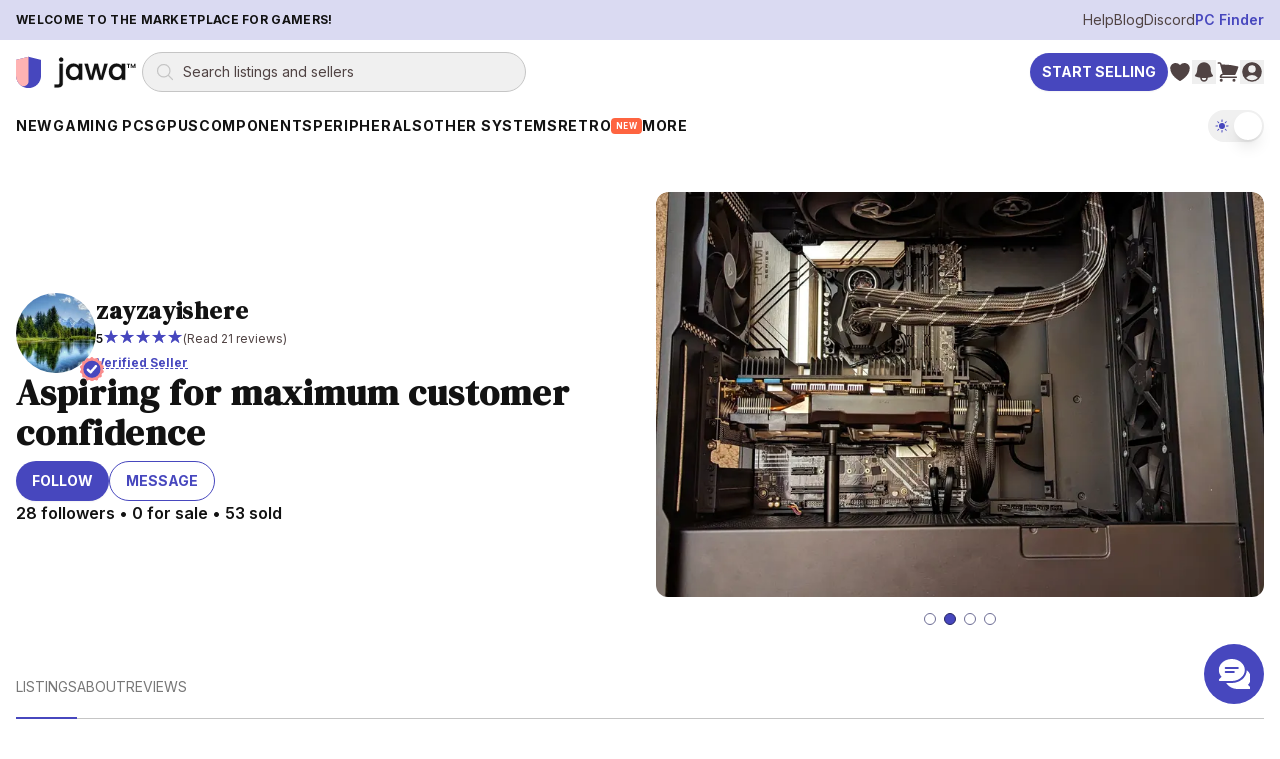

--- FILE ---
content_type: text/html; charset=utf-8
request_url: https://www.jawa.gg/sp/30789/zayzayishere?categoryIds=4
body_size: 30767
content:
<!DOCTYPE html><html lang="en"><head><meta charSet="utf-8"/><meta name="viewport" content="width=device-width"/><meta content="website" property="og:type"/><script type="application/ld+json">{"@context":"https://schema.org","@graph":[{"@id":"https://www.jawa.gg/#organization","@type":"Organization","description":"Peer-to-peer marketplace for gaming PCs, GPUs, and PC components","logo":{"@type":"ImageObject","height":357,"url":"https://www.jawa.gg/images/production-assets-logo-black/public","width":1366},"name":"Jawa.gg","sameAs":["https://www.facebook.com/Jawa-PC-Parts-104567415018031","https://www.instagram.com/buildwithjawa/","https://www.tiktok.com/@buildwithjawa","https://www.youtube.com/c/jawagg","https://discord.gg/jawa"],"url":"https://www.jawa.gg"},{"@id":"https://www.jawa.gg/#website","@type":"WebSite","name":"Jawa.gg","potentialAction":{"@type":"SearchAction","query-input":"required name=search_term_string","target":"https://www.jawa.gg/shop/search?name={search_term_string}"},"publisher":{"@id":"https://www.jawa.gg/#organization"},"url":"https://www.jawa.gg"}]}</script><title>zayzayishere | Jawa</title><meta content="https://www.jawa.gg/sp/30789/zayzayishere" property="og:url"/><meta content="zayzayishere | Seller on Jawa PC Parts Marketplace" property="og:title"/><meta content="Find deals on PC parts and custom builds from zayzayishere. At Jawa, we vett all of our Jawa Verified Sellers to make sure that they are aligned with our values" property="og:description"/><meta content="Find deals on PC parts and custom builds from zayzayishere. At Jawa, we vett all of our Jawa Verified Sellers to make sure that they are aligned with our values" name="description"/><meta content="https://www.jawa.gg/images/production-avatar-1621ec226374edbc3f6c19d95f8f8924/width=1080,quality=90,format=auto,fit=scale-down" property="og:image"/><meta content="zayzayishere profile image" property="og:image:alt"/><link href="https://www.jawa.gg/sp/30789/zayzayishere" rel="canonical"/><link rel="preload" as="image" imageSrcSet="https://www.jawa.gg/images/production-listing-d6832fda0eb7dd532d3206609efaacfb/width=16,quality=75,format=auto,dpr=auto,height=11,fit=crop 16w, https://www.jawa.gg/images/production-listing-d6832fda0eb7dd532d3206609efaacfb/width=32,quality=75,format=auto,dpr=auto,height=21,fit=crop 32w, https://www.jawa.gg/images/production-listing-d6832fda0eb7dd532d3206609efaacfb/width=48,quality=75,format=auto,dpr=auto,height=32,fit=crop 48w, https://www.jawa.gg/images/production-listing-d6832fda0eb7dd532d3206609efaacfb/width=64,quality=75,format=auto,dpr=auto,height=43,fit=crop 64w, https://www.jawa.gg/images/production-listing-d6832fda0eb7dd532d3206609efaacfb/width=96,quality=75,format=auto,dpr=auto,height=64,fit=crop 96w, https://www.jawa.gg/images/production-listing-d6832fda0eb7dd532d3206609efaacfb/width=128,quality=75,format=auto,dpr=auto,height=85,fit=crop 128w, https://www.jawa.gg/images/production-listing-d6832fda0eb7dd532d3206609efaacfb/width=256,quality=75,format=auto,dpr=auto,height=171,fit=crop 256w, https://www.jawa.gg/images/production-listing-d6832fda0eb7dd532d3206609efaacfb/width=384,quality=75,format=auto,dpr=auto,height=256,fit=crop 384w, https://www.jawa.gg/images/production-listing-d6832fda0eb7dd532d3206609efaacfb/width=640,quality=75,format=auto,dpr=auto,height=427,fit=crop 640w, https://www.jawa.gg/images/production-listing-d6832fda0eb7dd532d3206609efaacfb/width=750,quality=75,format=auto,dpr=auto,height=500,fit=crop 750w, https://www.jawa.gg/images/production-listing-d6832fda0eb7dd532d3206609efaacfb/width=828,quality=75,format=auto,dpr=auto,height=552,fit=crop 828w, https://www.jawa.gg/images/production-listing-d6832fda0eb7dd532d3206609efaacfb/width=1080,quality=75,format=auto,dpr=auto,height=720,fit=crop 1080w, https://www.jawa.gg/images/production-listing-d6832fda0eb7dd532d3206609efaacfb/width=1200,quality=75,format=auto,dpr=auto,height=800,fit=crop 1200w, https://www.jawa.gg/images/production-listing-d6832fda0eb7dd532d3206609efaacfb/width=1920,quality=75,format=auto,dpr=auto,height=1280,fit=crop 1920w, https://www.jawa.gg/images/production-listing-d6832fda0eb7dd532d3206609efaacfb/width=2048,quality=75,format=auto,dpr=auto,height=1365,fit=crop 2048w" imageSizes="800px" fetchpriority="high"/><meta name="next-head-count" content="13"/><meta content="7xLM0E40C8vVELCT6VlD5yWB1UanPe/6L3vxJ42TbUs=" property="csp-nonce"/><meta content="default-src &#x27;self&#x27; https://*.jawa.gg https://static.zdassets.com https://ekr.zdassets.com https://ekr.zendesk.com https://jawagg.zendesk.com https://*.zopim.com https://zendesk-eu.my.sentry.io wss://jawagg.zendesk.com wss://*.zopim.com; base-uri &#x27;self&#x27;; style-src &#x27;self&#x27; https://*.jawa.gg https://fonts.googleapis.com https://static.klaviyo.com &#x27;unsafe-inline&#x27;; script-src &#x27;nonce-7xLM0E40C8vVELCT6VlD5yWB1UanPe/6L3vxJ42TbUs=&#x27; &#x27;self&#x27; https://*.jawa.gg https://*.attn.tv https://connect.facebook.net https://*.firebaseio.com https://js.stripe.com https://*.klaviyo.com https://www.facebook.com https://www.youtube.com https://*.gstatic.com https://*.googletagmanager.com https://*.googleadservices.com https://www.google.com https://apis.google.com https://www.dwin1.com https://static.zdassets.com https://ekr.zdassets.com https://ekr.zendesk.com https://*.zendesk.com https://*.zopim.com https://zendesk-eu.my.sentry.io wss://jawagg.zendesk.com wss://*.zopim.com https://*.posthog.com https://*.jawa.gg; img-src &#x27;self&#x27; https://*.jawa.gg blob: data: https://*.attentivemobile.com https://storage.googleapis.com https://*.googletagmanager.com https://fonts.gstatic.com https://www.facebook.com https://mcusercontent.com https://*.ssl-images-amazon.com https://googleads.g.doubleclick.net https://*.googleadservices.com https://www.google.com https://google.com https://www.shareasale.com https://res.cloudinary.com https://*.jawa.gg https://imagedelivery.net https://jawagg.zendesk.com https://v2assets.zopim.io https://static.zdassets.com https://www.gravatar.com https://img.youtube.com; font-src &#x27;self&#x27; https://*.jawa.gg https://fonts.gstatic.com https://res.cloudinary.com data:; form-action &#x27;self&#x27; https://*.jawa.gg https://www.facebook.com; frame-src &#x27;self&#x27; https://*.jawa.gg wss://*.firebaseio.com https://*.attn.tv https://*.firebaseio.com https://jawa-1350f.firebaseapp.com https://jawa-apps.firebaseapp.com https://js.stripe.com https://hooks.stripe.com https://www.facebook.com https://www.youtube.com https://*.googletagmanager.com https://*.doubleclick.net https://*.google.com sslocal:; connect-src &#x27;self&#x27; data: https://*.jawa.gg https://*.attn.tv https://*.attentivemobile.com https://www.googleadservices.com https://www.google-analytics.com https://*.googleapis.com https://*.google.com https://google.com wss://*.firebaseio.com https://*.firebaseio.com https://api.stripe.com https://connect.facebook.net https://www.facebook.com https://*.klaviyo.com https://*.sentry.io https://*.zdassets.com https://*.zendesk.com https://api.smooch.io https://manage.kmail-lists.com https://api.cloudinary.com wss://*.zendesk.com https://*.posthog.com https://*.jawa.gg  https://*.imagedelivery.net; child-src &#x27;self&#x27; https://*.jawa.gg https://www.youtube.com https://player.vimeo.com https://fast.wistia.net; worker-src &#x27;self&#x27; blob: data: ; media-src &#x27;self&#x27; https://*.jawa.gg https://gdurl.com https://docs.google.com https://youtube.com https://www.youtube.com https://*.googleusercontent.com https://res.cloudinary.com;" http-equiv="Content-Security-Policy"/><link href="https://res.cloudinary.com" rel="preconnect"/><link crossorigin="anonymous" href="https://res.cloudinary.com" rel="preconnect"/><link crossorigin="anonymous" href="https://fonts.googleapis.com" rel="preconnect"/><link crossorigin="anonymous" href="https://fonts.gstatic.com" rel="preconnect"/><link href="https://connect.facebook.net" rel="dns-prefetch"/><link href="https://www.googletagmanager.com" rel="dns-prefetch"/><link href="https://static.zdassets.com" rel="dns-prefetch"/><link href="https://static.klaviyo.com" rel="dns-prefetch"/><link href="/icons/shield.png" rel="icon"/><link href="https://www.jawa.gg/images/production-assets-touch-icon-png/width=1080,quality=90,format=auto,fit=scale-down?v=0b77ae10:ignore" rel="apple-touch-icon" sizes="180x180"/><meta content="q7o_g1nxyVostLsiWnFKyUy9AmMBNnTI10A2AA3PTnY" name="google-site-verification"/><meta content="2b3i8w6yq25tfjfrz09ldrvqv7tjwz" name="facebook-domain-verification"/><meta content="Jawa" name="application-name"/><meta content="yes" name="apple-mobile-web-app-capable"/><meta content="default" name="apple-mobile-web-app-status-bar-style"/><meta content="Jawa" name="apple-mobile-web-app-title"/><meta content="telephone=no" name="format-detection"/><meta content="yes" name="mobile-web-app-capable"/><meta content="/icons/browserconfig.xml" name="msapplication-config"/><meta content="#2B5797" name="msapplication-TileColor"/><meta content="no" name="msapplication-tap-highlight"/><meta content="#000000" name="theme-color"/><meta content="Jawa.gg" property="og:site_name"/><meta content="minimum-scale=1, maximum-scale=1, initial-scale=1, width=device-width, shrink-to-fit=no, user-scalable=no, viewport-fit=cover" name="viewport"/><link href="/manifest.json?v=0b77ae10:ignore" rel="manifest"/><style nonce="7xLM0E40C8vVELCT6VlD5yWB1UanPe/6L3vxJ42TbUs=">
                /* Set initial background to prevent flash */
                html, body {
                  background-color: #000000;
                  transition: background-color 0.1s ease-in-out;
                }
              </style><style nonce="7xLM0E40C8vVELCT6VlD5yWB1UanPe/6L3vxJ42TbUs=">
                /* CSS variables for background images (only actively used classes) */
                :root {
                  --asset-sell-gpu-hero-desktop: url('https://www.jawa.gg/images/production-assets-sell-gpu-hero-desktop/width=1080,quality=90,format=auto,fit=scale-down');
                  --asset-scrapyard-text-light: url('https://www.jawa.gg/images/production-assets-scrapyard-text-light-alt/width=1080,quality=90,format=auto,fit=scale-down');
                  --asset-gpu-smoke: url('https://www.jawa.gg/images/production-assets-gpu-smoke/width=1080,quality=90,format=auto,fit=scale-down');
                  --asset-sell-hill: url('https://www.jawa.gg/images/production-assets-sell-hill/width=1080,quality=90,format=auto,fit=scale-down');
                  --asset-category-pages-noise: url('https://www.jawa.gg/images/production-assets-category-pages-noise/width=1080,quality=90,format=auto,fit=scale-down');
                }
              </style><script id="gtmScript" nonce="7xLM0E40C8vVELCT6VlD5yWB1UanPe/6L3vxJ42TbUs=">
// Defer Google Tag Manager loading using requestIdleCallback or setTimeout for better performance
(function() {
  function loadGTM() {
    (function(w,d,s,l,i){w[l]=w[l]||[];w[l].push({'gtm.start':
    new Date().getTime(),event:'gtm.js'});var f=d.getElementsByTagName(s)[0],
    j=d.createElement(s),dl=l!='dataLayer'?'&l='+l:'';j.async=true;j.src=
    'https://www.googletagmanager.com/gtm.js?id='+i+dl;var n=d.querySelector('[nonce]');
    n&&j.setAttribute('nonce',n.nonce||n.getAttribute('nonce'));f.parentNode.insertBefore(j,f);
    })(window,document,'script','dataLayer','GTM-PTS7KZZ');
  }
  
  if (window.requestIdleCallback) {
    window.requestIdleCallback(loadGTM, { timeout: 4000 });
  } else {
    setTimeout(loadGTM, 3000);
  }
})();
</script><script id="fbPixel" nonce="7xLM0E40C8vVELCT6VlD5yWB1UanPe/6L3vxJ42TbUs=">
// Defer Facebook Pixel loading using requestIdleCallback or setTimeout for better performance
(function() {
  function loadFacebookPixel() {
    !function(f,b,e,v,n,t,s)
    {if(f.fbq)return;n=f.fbq=function(){n.callMethod?
    n.callMethod.apply(n,arguments):n.queue.push(arguments)};
    if(!f._fbq)f._fbq=n;n.push=n;n.loaded=!0;n.version='2.0';
    n.queue=[];t=b.createElement(e);t.async=!0;
    t.src=v;s=b.getElementsByTagName(e)[0];
    s.parentNode.insertBefore(t,s)}(window, document,'script',
    'https://connect.facebook.net/en_US/fbevents.js');
    fbq('init', '776090996368286');
    fbq('track', 'PageView');
  }
  
  if (window.requestIdleCallback) {
    window.requestIdleCallback(loadFacebookPixel, { timeout: 4000 });
  } else {
    setTimeout(loadFacebookPixel, 3000);
  }
})();
</script><link rel="preload" href="/_next/static/media/e4af272ccee01ff0-s.p.woff2" as="font" type="font/woff2" crossorigin="anonymous" data-next-font="size-adjust"/><link rel="preload" href="/_next/static/media/fa3e259cafa8f47e-s.p.woff2" as="font" type="font/woff2" crossorigin="anonymous" data-next-font="size-adjust"/><link nonce="7xLM0E40C8vVELCT6VlD5yWB1UanPe/6L3vxJ42TbUs=" rel="preload" href="/_next/static/css/412d14b7f32a68b0.css" as="style"/><link nonce="7xLM0E40C8vVELCT6VlD5yWB1UanPe/6L3vxJ42TbUs=" rel="stylesheet" href="/_next/static/css/412d14b7f32a68b0.css" data-n-g=""/><link nonce="7xLM0E40C8vVELCT6VlD5yWB1UanPe/6L3vxJ42TbUs=" rel="preload" href="/_next/static/css/1cafb9894e271c3a.css" as="style"/><link nonce="7xLM0E40C8vVELCT6VlD5yWB1UanPe/6L3vxJ42TbUs=" rel="stylesheet" href="/_next/static/css/1cafb9894e271c3a.css" data-n-g=""/><link nonce="7xLM0E40C8vVELCT6VlD5yWB1UanPe/6L3vxJ42TbUs=" rel="preload" href="/_next/static/css/37ca9178dfc6399c.css" as="style"/><link nonce="7xLM0E40C8vVELCT6VlD5yWB1UanPe/6L3vxJ42TbUs=" rel="stylesheet" href="/_next/static/css/37ca9178dfc6399c.css"/><link nonce="7xLM0E40C8vVELCT6VlD5yWB1UanPe/6L3vxJ42TbUs=" rel="preload" href="/_next/static/css/5c4826c56b72a529.css" as="style"/><link nonce="7xLM0E40C8vVELCT6VlD5yWB1UanPe/6L3vxJ42TbUs=" rel="stylesheet" href="/_next/static/css/5c4826c56b72a529.css"/><noscript data-n-css="7xLM0E40C8vVELCT6VlD5yWB1UanPe/6L3vxJ42TbUs="></noscript><script defer="" nonce="7xLM0E40C8vVELCT6VlD5yWB1UanPe/6L3vxJ42TbUs=" nomodule="" src="/_next/static/chunks/polyfills-42372ed130431b0a.js"></script><script defer="" src="/_next/static/chunks/commons-f3956634-3a6eb62612613c9b.js" nonce="7xLM0E40C8vVELCT6VlD5yWB1UanPe/6L3vxJ42TbUs="></script><script defer="" src="/_next/static/chunks/commons-8c9409b3-d28164d7f2d6c081.js" nonce="7xLM0E40C8vVELCT6VlD5yWB1UanPe/6L3vxJ42TbUs="></script><script defer="" src="/_next/static/chunks/commons-3d9a31c5-7d3acf0b3b12e98e.js" nonce="7xLM0E40C8vVELCT6VlD5yWB1UanPe/6L3vxJ42TbUs="></script><script defer="" src="/_next/static/chunks/commons-72b83ae5-a3d89217d03af005.js" nonce="7xLM0E40C8vVELCT6VlD5yWB1UanPe/6L3vxJ42TbUs="></script><script defer="" src="/_next/static/chunks/commons-d3df8a3b-eb1b722238c38b7f.js" nonce="7xLM0E40C8vVELCT6VlD5yWB1UanPe/6L3vxJ42TbUs="></script><script defer="" src="/_next/static/chunks/commons-d9af0f53-fbd01a5469317b12.js" nonce="7xLM0E40C8vVELCT6VlD5yWB1UanPe/6L3vxJ42TbUs="></script><script defer="" src="/_next/static/chunks/commons-3cdf8e02-995cd6828cd806f4.js" nonce="7xLM0E40C8vVELCT6VlD5yWB1UanPe/6L3vxJ42TbUs="></script><script defer="" src="/_next/static/chunks/commons-73c2fe57-60477bcef5a1d301.js" nonce="7xLM0E40C8vVELCT6VlD5yWB1UanPe/6L3vxJ42TbUs="></script><script defer="" src="/_next/static/chunks/commons-30d8f383-2b6a8a89abab1f02.js" nonce="7xLM0E40C8vVELCT6VlD5yWB1UanPe/6L3vxJ42TbUs="></script><script defer="" src="/_next/static/chunks/commons-214d3e78-c13ac148c7ee3dcf.js" nonce="7xLM0E40C8vVELCT6VlD5yWB1UanPe/6L3vxJ42TbUs="></script><script defer="" src="/_next/static/chunks/commons-9de60492-10165dd74060c046.js" nonce="7xLM0E40C8vVELCT6VlD5yWB1UanPe/6L3vxJ42TbUs="></script><script defer="" src="/_next/static/chunks/commons-dec2ce2d-d7575e6fbdbf00ae.js" nonce="7xLM0E40C8vVELCT6VlD5yWB1UanPe/6L3vxJ42TbUs="></script><script defer="" src="/_next/static/chunks/commons-5730f73f-231af4eb751b4848.js" nonce="7xLM0E40C8vVELCT6VlD5yWB1UanPe/6L3vxJ42TbUs="></script><script defer="" src="/_next/static/chunks/commons-6fae7331-8fb2d0bd86607d77.js" nonce="7xLM0E40C8vVELCT6VlD5yWB1UanPe/6L3vxJ42TbUs="></script><script defer="" src="/_next/static/chunks/commons-859442fc-eb038834995f39b5.js" nonce="7xLM0E40C8vVELCT6VlD5yWB1UanPe/6L3vxJ42TbUs="></script><script defer="" src="/_next/static/chunks/commons-ac534faf-bcfdbd42d13ace01.js" nonce="7xLM0E40C8vVELCT6VlD5yWB1UanPe/6L3vxJ42TbUs="></script><script defer="" src="/_next/static/chunks/commons-bc7c2967-7c3ac31cefdc0ccd.js" nonce="7xLM0E40C8vVELCT6VlD5yWB1UanPe/6L3vxJ42TbUs="></script><script defer="" src="/_next/static/chunks/commons-61d028e0-8416d471541245f2.js" nonce="7xLM0E40C8vVELCT6VlD5yWB1UanPe/6L3vxJ42TbUs="></script><script defer="" src="/_next/static/chunks/commons-b32b30e8-401168dc1ae153d8.js" nonce="7xLM0E40C8vVELCT6VlD5yWB1UanPe/6L3vxJ42TbUs="></script><script defer="" src="/_next/static/chunks/commons-6b2dc0d9-f5efef8becefaea9.js" nonce="7xLM0E40C8vVELCT6VlD5yWB1UanPe/6L3vxJ42TbUs="></script><script defer="" src="/_next/static/chunks/commons-0edf9e6e-1b100397d7981dc1.js" nonce="7xLM0E40C8vVELCT6VlD5yWB1UanPe/6L3vxJ42TbUs="></script><script defer="" src="/_next/static/chunks/commons-b859e713-4f8333260b716d6d.js" nonce="7xLM0E40C8vVELCT6VlD5yWB1UanPe/6L3vxJ42TbUs="></script><script defer="" src="/_next/static/chunks/commons-9406650a-26b672ed475a14a6.js" nonce="7xLM0E40C8vVELCT6VlD5yWB1UanPe/6L3vxJ42TbUs="></script><script defer="" src="/_next/static/chunks/commons-62ca3eb6-aef601f87876af1d.js" nonce="7xLM0E40C8vVELCT6VlD5yWB1UanPe/6L3vxJ42TbUs="></script><script defer="" src="/_next/static/chunks/commons-74de4914-def78fc63cd82562.js" nonce="7xLM0E40C8vVELCT6VlD5yWB1UanPe/6L3vxJ42TbUs="></script><script defer="" src="/_next/static/chunks/commons-a3dad144-f32133e6174203c6.js" nonce="7xLM0E40C8vVELCT6VlD5yWB1UanPe/6L3vxJ42TbUs="></script><script defer="" src="/_next/static/chunks/commons-faa0a9be-50952bc81fb5583a.js" nonce="7xLM0E40C8vVELCT6VlD5yWB1UanPe/6L3vxJ42TbUs="></script><script defer="" src="/_next/static/chunks/commons-f88dba18-ca00495e61440b2a.js" nonce="7xLM0E40C8vVELCT6VlD5yWB1UanPe/6L3vxJ42TbUs="></script><script defer="" src="/_next/static/chunks/commons-ca66f0f1-3a85d56d178b0edf.js" nonce="7xLM0E40C8vVELCT6VlD5yWB1UanPe/6L3vxJ42TbUs="></script><script defer="" src="/_next/static/chunks/commons-ebcea03d-20eaae24ab841f0d.js" nonce="7xLM0E40C8vVELCT6VlD5yWB1UanPe/6L3vxJ42TbUs="></script><script defer="" src="/_next/static/chunks/commons-9eb263b7-d970085f5a793bed.js" nonce="7xLM0E40C8vVELCT6VlD5yWB1UanPe/6L3vxJ42TbUs="></script><script defer="" src="/_next/static/chunks/commons-8d56c7ce-5d1742afc020885b.js" nonce="7xLM0E40C8vVELCT6VlD5yWB1UanPe/6L3vxJ42TbUs="></script><script defer="" src="/_next/static/chunks/commons-b9fa02b6-4b27184edca03e21.js" nonce="7xLM0E40C8vVELCT6VlD5yWB1UanPe/6L3vxJ42TbUs="></script><script defer="" src="/_next/static/chunks/commons-b49fab05-111e5d513afe1621.js" nonce="7xLM0E40C8vVELCT6VlD5yWB1UanPe/6L3vxJ42TbUs="></script><script defer="" src="/_next/static/chunks/commons-49465a14-1ddb48ad47bc5fde.js" nonce="7xLM0E40C8vVELCT6VlD5yWB1UanPe/6L3vxJ42TbUs="></script><script defer="" src="/_next/static/chunks/commons-7291a857-43bcf9a69e338745.js" nonce="7xLM0E40C8vVELCT6VlD5yWB1UanPe/6L3vxJ42TbUs="></script><script defer="" src="/_next/static/chunks/commons-3bc92510-986ab6911d52c8e3.js" nonce="7xLM0E40C8vVELCT6VlD5yWB1UanPe/6L3vxJ42TbUs="></script><script defer="" src="/_next/static/chunks/commons-c4d881d2-99f490da95d780b2.js" nonce="7xLM0E40C8vVELCT6VlD5yWB1UanPe/6L3vxJ42TbUs="></script><script defer="" src="/_next/static/chunks/commons-1a4da4a6-be5302505351c75f.js" nonce="7xLM0E40C8vVELCT6VlD5yWB1UanPe/6L3vxJ42TbUs="></script><script defer="" src="/_next/static/chunks/commons-052d92a9-b66bbb66740ead2b.js" nonce="7xLM0E40C8vVELCT6VlD5yWB1UanPe/6L3vxJ42TbUs="></script><script defer="" src="/_next/static/chunks/commons-8962d962-67bfc502fb652521.js" nonce="7xLM0E40C8vVELCT6VlD5yWB1UanPe/6L3vxJ42TbUs="></script><script defer="" src="/_next/static/chunks/commons-ea1fa831-ebcdc2206d06b85b.js" nonce="7xLM0E40C8vVELCT6VlD5yWB1UanPe/6L3vxJ42TbUs="></script><script defer="" src="/_next/static/chunks/commons-2898f16f-53f0c660284cb4a0.js" nonce="7xLM0E40C8vVELCT6VlD5yWB1UanPe/6L3vxJ42TbUs="></script><script defer="" src="/_next/static/chunks/commons-6633164b-f2cf43cd6ad857e2.js" nonce="7xLM0E40C8vVELCT6VlD5yWB1UanPe/6L3vxJ42TbUs="></script><script defer="" src="/_next/static/chunks/commons-17ede90a-ced264e7c7c025a0.js" nonce="7xLM0E40C8vVELCT6VlD5yWB1UanPe/6L3vxJ42TbUs="></script><script defer="" src="/_next/static/chunks/commons-7d93d8da-adb8ac178c6e21d7.js" nonce="7xLM0E40C8vVELCT6VlD5yWB1UanPe/6L3vxJ42TbUs="></script><script defer="" src="/_next/static/chunks/commons-c491abc3-ca3689bf8add19b3.js" nonce="7xLM0E40C8vVELCT6VlD5yWB1UanPe/6L3vxJ42TbUs="></script><script defer="" src="/_next/static/chunks/commons-b23b11a0-70f0baade200a2fa.js" nonce="7xLM0E40C8vVELCT6VlD5yWB1UanPe/6L3vxJ42TbUs="></script><script defer="" src="/_next/static/chunks/commons-eb2fbf4c-e3fca1492f7c2509.js" nonce="7xLM0E40C8vVELCT6VlD5yWB1UanPe/6L3vxJ42TbUs="></script><script defer="" src="/_next/static/chunks/commons-ed47670b-9a2b17b72c861578.js" nonce="7xLM0E40C8vVELCT6VlD5yWB1UanPe/6L3vxJ42TbUs="></script><script defer="" src="/_next/static/chunks/commons-78a34c87-70ab244214321603.js" nonce="7xLM0E40C8vVELCT6VlD5yWB1UanPe/6L3vxJ42TbUs="></script><script defer="" src="/_next/static/chunks/commons-2bdf0c34-1ec1be9cea3df0b3.js" nonce="7xLM0E40C8vVELCT6VlD5yWB1UanPe/6L3vxJ42TbUs="></script><script defer="" src="/_next/static/chunks/commons-2e67bc3f-f4aaa1b048197502.js" nonce="7xLM0E40C8vVELCT6VlD5yWB1UanPe/6L3vxJ42TbUs="></script><script defer="" src="/_next/static/chunks/commons-d7b7cbeb-3a4eb3ad44bc5633.js" nonce="7xLM0E40C8vVELCT6VlD5yWB1UanPe/6L3vxJ42TbUs="></script><script defer="" src="/_next/static/chunks/commons-ffcf6ba8-daaebb3416a8cb7b.js" nonce="7xLM0E40C8vVELCT6VlD5yWB1UanPe/6L3vxJ42TbUs="></script><script defer="" src="/_next/static/chunks/commons-b10cdb18-2549dc7ef607d5a0.js" nonce="7xLM0E40C8vVELCT6VlD5yWB1UanPe/6L3vxJ42TbUs="></script><script src="/_next/static/chunks/webpack-7ffe6db494145c5e.js" nonce="7xLM0E40C8vVELCT6VlD5yWB1UanPe/6L3vxJ42TbUs=" defer=""></script><script src="/_next/static/chunks/framework-fa70753b-68356c74fded0959.js" nonce="7xLM0E40C8vVELCT6VlD5yWB1UanPe/6L3vxJ42TbUs=" defer=""></script><script src="/_next/static/chunks/framework-3bc526e6-b956b201bfa33a81.js" nonce="7xLM0E40C8vVELCT6VlD5yWB1UanPe/6L3vxJ42TbUs=" defer=""></script><script src="/_next/static/chunks/main-bc050c32-248ecdc18bd75524.js" nonce="7xLM0E40C8vVELCT6VlD5yWB1UanPe/6L3vxJ42TbUs=" defer=""></script><script src="/_next/static/chunks/main-89d5c698-b0a296d721402b70.js" nonce="7xLM0E40C8vVELCT6VlD5yWB1UanPe/6L3vxJ42TbUs=" defer=""></script><script src="/_next/static/chunks/firebase-core-6bc75065-eaa1e872a2e29b2b.js" nonce="7xLM0E40C8vVELCT6VlD5yWB1UanPe/6L3vxJ42TbUs=" defer=""></script><script src="/_next/static/chunks/firebase-core-cc17782d-462daa1579563d80.js" nonce="7xLM0E40C8vVELCT6VlD5yWB1UanPe/6L3vxJ42TbUs=" defer=""></script><script src="/_next/static/chunks/firebase-auth-8e329d01-e401e614c53de536.js" nonce="7xLM0E40C8vVELCT6VlD5yWB1UanPe/6L3vxJ42TbUs=" defer=""></script><script src="/_next/static/chunks/firebase-auth-70ff8c74-d49d0b7ddd6e011b.js" nonce="7xLM0E40C8vVELCT6VlD5yWB1UanPe/6L3vxJ42TbUs=" defer=""></script><script src="/_next/static/chunks/lodash-0d4dc254-7455e7062f4150f4.js" nonce="7xLM0E40C8vVELCT6VlD5yWB1UanPe/6L3vxJ42TbUs=" defer=""></script><script src="/_next/static/chunks/lodash-babdeffe-8923c8c085213c14.js" nonce="7xLM0E40C8vVELCT6VlD5yWB1UanPe/6L3vxJ42TbUs=" defer=""></script><script src="/_next/static/chunks/lodash-7e00367a-a3d7c5ff9c43a02e.js" nonce="7xLM0E40C8vVELCT6VlD5yWB1UanPe/6L3vxJ42TbUs=" defer=""></script><script src="/_next/static/chunks/lodash-854fa707-eedf26533951f188.js" nonce="7xLM0E40C8vVELCT6VlD5yWB1UanPe/6L3vxJ42TbUs=" defer=""></script><script src="/_next/static/chunks/lodash-0bc5b059-e14e52da5d70a725.js" nonce="7xLM0E40C8vVELCT6VlD5yWB1UanPe/6L3vxJ42TbUs=" defer=""></script><script src="/_next/static/chunks/lodash-576e7658-895a9084942b7690.js" nonce="7xLM0E40C8vVELCT6VlD5yWB1UanPe/6L3vxJ42TbUs=" defer=""></script><script src="/_next/static/chunks/lodash-ae1d17a8-0308c925225de838.js" nonce="7xLM0E40C8vVELCT6VlD5yWB1UanPe/6L3vxJ42TbUs=" defer=""></script><script src="/_next/static/chunks/firebase-other-add2e484-e156976f745ffbbd.js" nonce="7xLM0E40C8vVELCT6VlD5yWB1UanPe/6L3vxJ42TbUs=" defer=""></script><script src="/_next/static/chunks/firebase-other-6bc75065-076c124325a2362c.js" nonce="7xLM0E40C8vVELCT6VlD5yWB1UanPe/6L3vxJ42TbUs=" defer=""></script><script src="/_next/static/chunks/firebase-other-3bdb9ec7-e6822e081b9fbb7c.js" nonce="7xLM0E40C8vVELCT6VlD5yWB1UanPe/6L3vxJ42TbUs=" defer=""></script><script src="/_next/static/chunks/analytics-037881db-f83a63deb4238886.js" nonce="7xLM0E40C8vVELCT6VlD5yWB1UanPe/6L3vxJ42TbUs=" defer=""></script><script src="/_next/static/chunks/analytics-dc62c873-de73c9a02aa026b0.js" nonce="7xLM0E40C8vVELCT6VlD5yWB1UanPe/6L3vxJ42TbUs=" defer=""></script><script src="/_next/static/chunks/8804-3af8a04f8a8c81ee.js" nonce="7xLM0E40C8vVELCT6VlD5yWB1UanPe/6L3vxJ42TbUs=" defer=""></script><script src="/_next/static/chunks/4274-65534a3e5c7df6de.js" nonce="7xLM0E40C8vVELCT6VlD5yWB1UanPe/6L3vxJ42TbUs=" defer=""></script><script src="/_next/static/chunks/8191-f683527393cc7032.js" nonce="7xLM0E40C8vVELCT6VlD5yWB1UanPe/6L3vxJ42TbUs=" defer=""></script><script src="/_next/static/chunks/3828-24e01a10a0ab5fea.js" nonce="7xLM0E40C8vVELCT6VlD5yWB1UanPe/6L3vxJ42TbUs=" defer=""></script><script src="/_next/static/chunks/9232-440804ce691f0ec7.js" nonce="7xLM0E40C8vVELCT6VlD5yWB1UanPe/6L3vxJ42TbUs=" defer=""></script><script src="/_next/static/chunks/1211-759538ddd3d0df62.js" nonce="7xLM0E40C8vVELCT6VlD5yWB1UanPe/6L3vxJ42TbUs=" defer=""></script><script src="/_next/static/chunks/4874-9da8be172c5b9407.js" nonce="7xLM0E40C8vVELCT6VlD5yWB1UanPe/6L3vxJ42TbUs=" defer=""></script><script src="/_next/static/chunks/885-a1acb39895933bcd.js" nonce="7xLM0E40C8vVELCT6VlD5yWB1UanPe/6L3vxJ42TbUs=" defer=""></script><script src="/_next/static/chunks/1156-a2c464f7831d9fce.js" nonce="7xLM0E40C8vVELCT6VlD5yWB1UanPe/6L3vxJ42TbUs=" defer=""></script><script src="/_next/static/chunks/2519-573eda7c98ae0783.js" nonce="7xLM0E40C8vVELCT6VlD5yWB1UanPe/6L3vxJ42TbUs=" defer=""></script><script src="/_next/static/chunks/1615-beff9657436b31b9.js" nonce="7xLM0E40C8vVELCT6VlD5yWB1UanPe/6L3vxJ42TbUs=" defer=""></script><script src="/_next/static/chunks/3747-d07b566cd453bca8.js" nonce="7xLM0E40C8vVELCT6VlD5yWB1UanPe/6L3vxJ42TbUs=" defer=""></script><script src="/_next/static/chunks/6597-7dbb882ec2c930a6.js" nonce="7xLM0E40C8vVELCT6VlD5yWB1UanPe/6L3vxJ42TbUs=" defer=""></script><script src="/_next/static/chunks/8896-6614c39f84674779.js" nonce="7xLM0E40C8vVELCT6VlD5yWB1UanPe/6L3vxJ42TbUs=" defer=""></script><script src="/_next/static/chunks/7864-58107d3cb4d6efb1.js" nonce="7xLM0E40C8vVELCT6VlD5yWB1UanPe/6L3vxJ42TbUs=" defer=""></script><script src="/_next/static/chunks/3094-8c6ff6ad60a11968.js" nonce="7xLM0E40C8vVELCT6VlD5yWB1UanPe/6L3vxJ42TbUs=" defer=""></script><script src="/_next/static/chunks/pages/_app-48588d5d-cfb636d73ac21e48.js" nonce="7xLM0E40C8vVELCT6VlD5yWB1UanPe/6L3vxJ42TbUs=" defer=""></script><script src="/_next/static/chunks/pages/_app-6bfba9b5-e8c5ec8109ac85e0.js" nonce="7xLM0E40C8vVELCT6VlD5yWB1UanPe/6L3vxJ42TbUs=" defer=""></script><script src="/_next/static/chunks/pages/_app-2af8160c-8ba2580dd325e5a7.js" nonce="7xLM0E40C8vVELCT6VlD5yWB1UanPe/6L3vxJ42TbUs=" defer=""></script><script src="/_next/static/chunks/pages/_app-214d3e78-1d48243148eeefd4.js" nonce="7xLM0E40C8vVELCT6VlD5yWB1UanPe/6L3vxJ42TbUs=" defer=""></script><script src="/_next/static/chunks/pages/_app-f2c77e2f-d88ec0bc5498fc02.js" nonce="7xLM0E40C8vVELCT6VlD5yWB1UanPe/6L3vxJ42TbUs=" defer=""></script><script src="/_next/static/chunks/pages/_app-ad939d34-a24a7553dc56a855.js" nonce="7xLM0E40C8vVELCT6VlD5yWB1UanPe/6L3vxJ42TbUs=" defer=""></script><script src="/_next/static/chunks/pages/_app-a3dad144-d5a639af2feb920f.js" nonce="7xLM0E40C8vVELCT6VlD5yWB1UanPe/6L3vxJ42TbUs=" defer=""></script><script src="/_next/static/chunks/pages/_app-a3be51cf-2410fac5389194e5.js" nonce="7xLM0E40C8vVELCT6VlD5yWB1UanPe/6L3vxJ42TbUs=" defer=""></script><script src="/_next/static/chunks/pages/_app-70a37ec9-b66dbc425a0b8695.js" nonce="7xLM0E40C8vVELCT6VlD5yWB1UanPe/6L3vxJ42TbUs=" defer=""></script><script src="/_next/static/chunks/pages/_app-ecf10463-76b055955208a7b7.js" nonce="7xLM0E40C8vVELCT6VlD5yWB1UanPe/6L3vxJ42TbUs=" defer=""></script><script src="/_next/static/chunks/pages/_app-41b31bed-0f4959039503239f.js" nonce="7xLM0E40C8vVELCT6VlD5yWB1UanPe/6L3vxJ42TbUs=" defer=""></script><script src="/_next/static/chunks/pages/sp/%5Bid%5D/%5B%5B...slug%5D%5D-15befa90b74c4f4a.js" nonce="7xLM0E40C8vVELCT6VlD5yWB1UanPe/6L3vxJ42TbUs=" defer=""></script><script src="/_next/static/0b77ae10%3Aignore/_buildManifest.js" nonce="7xLM0E40C8vVELCT6VlD5yWB1UanPe/6L3vxJ42TbUs=" defer=""></script><script src="/_next/static/0b77ae10%3Aignore/_ssgManifest.js" nonce="7xLM0E40C8vVELCT6VlD5yWB1UanPe/6L3vxJ42TbUs=" defer=""></script></head><body><script nonce="7xLM0E40C8vVELCT6VlD5yWB1UanPe/6L3vxJ42TbUs=">
                (function() {
                  try {
                    const savedTheme = localStorage.getItem('jawa-dark-mode');
                    const isDark = savedTheme
                      ? savedTheme === 'true'
                      : window.matchMedia('(prefers-color-scheme: dark)').matches;

                    if (isDark) {
                      document.documentElement.classList.add('dark');
                      // Keep background black for dark mode
                    } else {
                      // Switch to white background for light mode
                      document.documentElement.style.backgroundColor = '#ffffff';
                      document.body.style.backgroundColor = '#ffffff';
                    }
                  } catch (e) {}
                })();
              </script><noscript>
<iframe src="https://www.googletagmanager.com/ns.html?id=GTM-PTS7KZZ"
height="0" width="0" style="display:none;visibility:hidden"></iframe>
</noscript><noscript>
<img height="1" width="1" style="display:none"
src="https://www.facebook.com/tr?id=776090996368286&ev=PageView&noscript=1"
/>
</noscript><div id="__next"><div class="__className_04b02f __variable_0e4539 tw-min-h-screen tw-bg-neutral-white tw-text-neutral-black"><div class="tw-relative tw-left-0 tw-top-0 tw-z-50 tw-h-[42px] tw-w-full lg:tw-h-[40px] tw-bg-decorative-purple-200 dark:tw-bg-base-decorative-purple-200/20"><div class="tw-container tw-mx-auto tw-flex tw-h-full tw-items-center tw-justify-center tw-px-2 tw-text-center lg:tw-justify-between xl:tw-px-4"><div class="tw-flex tw-items-center tw-gap-2"><span class="tw-text-xs tw-font-bold tw-uppercase tw-tracking-wide">10,000+ gaming PCs bought and sold on Jawa!</span></div><div class="tw-hidden tw-items-center tw-gap-4 lg:tw-flex"><a class="tw-text-sm tw-font-medium tw-text-neutral-grey-900" href="https://support.jawa.gg" rel="noopener noreferrer" target="_blank">Help</a><a class="tw-text-sm tw-font-medium tw-text-neutral-grey-900" href="https://www.jawa.gg/blog" rel="noopener noreferrer" target="_blank">Blog</a><a class="tw-text-sm tw-font-medium tw-text-neutral-grey-900" href="https://discord.gg/jawa" rel="noopener noreferrer" target="_blank">Discord</a><a class="tw-text-sm tw-font-semibold tw-text-brand-primary" href="/pc-finder">PC Finder</a></div></div></div><div class="tw-sticky tw-z-[51] tw-bg-neutral-white tw-transition-all tw-duration-500 tw-ease-out tw-h-[150px] lg:tw-h-[112px] tw-top-0"><header class="tw-container tw-mx-auto tw-px-4"><div class="tw-flex tw-h-16 tw-items-center tw-justify-between"><div class="tw-flex tw-items-center tw-justify-between tw-gap-8"><a class="tw-w-[7.5rem]" href="/"><svg class="tw-h-[35px] tw-w-[120px]" fill="none" height="202" viewBox="0 0 770 202" width="770" xmlns="http://www.w3.org/2000/svg"><path d="M246.262 196.403V196.903H246.762H271.196C280.681 196.903 287.972 194.6 292.986 189.912C298.145 185.328 300.667 177.929 300.667 167.847V45.6464V45.1464H300.167H279.264H278.764V45.6464V167.847C278.764 171.617 277.86 174.161 276.184 175.63L276.171 175.642L276.158 175.654C274.591 177.239 271.768 178.102 267.529 178.102H246.762H246.262V178.602V196.403ZM326.438 68.7731L326.435 68.7784C322.236 76.7719 320.143 85.94 320.143 96.2696C320.143 106.599 322.236 115.889 326.432 124.126L326.432 124.126L326.436 124.134C330.752 132.241 336.555 138.612 343.845 143.236L343.851 143.239C351.144 147.739 359.18 149.989 367.95 149.989C375.843 149.989 382.893 148.367 389.085 145.11C394.753 142.13 399.341 138.457 402.838 134.087V147.82V148.32H403.338H424.424H424.924V147.82V45.6464V45.1464H424.424H403.338H402.838V45.6464V59.0369C399.351 54.782 394.825 51.2237 389.271 48.3572C383.318 45.0977 376.328 43.4775 368.317 43.4775C359.427 43.4775 351.269 45.7262 343.855 50.2249C336.561 54.601 330.755 60.7885 326.438 68.7731ZM398.498 78.5207L398.502 78.5285C401.386 83.633 402.838 89.6645 402.838 96.6405C402.838 103.616 401.387 109.712 398.5 114.942L398.498 114.946C395.725 120.066 392.059 123.951 387.5 126.62C382.931 129.295 378.007 130.631 372.717 130.631C367.554 130.631 362.63 129.297 357.936 126.621C353.377 123.829 349.648 119.82 346.753 114.575C343.987 109.344 342.596 103.247 342.596 96.2696C342.596 89.2906 343.988 83.3209 346.75 78.3414C349.644 73.2201 353.37 69.3971 357.926 66.8513L357.926 66.8514L357.934 66.8464C362.503 64.1715 367.427 62.8353 372.717 62.8353C378.007 62.8353 382.931 64.1715 387.5 66.8464C392.059 69.5155 395.725 73.4008 398.498 78.5207ZM588.043 45.793L588.242 45.1464H587.565H567.029H566.641L566.545 45.5225L546.13 125.387L526.075 45.5246L525.98 45.1464H525.59H503.77H503.384L503.286 45.52L482.321 125.798L461.715 45.522L461.619 45.1464H461.231H439.961H439.284L439.483 45.7938L471.021 147.967L471.13 148.32H471.499H493.502H493.885L493.985 147.95L513.855 74.2691L533.725 147.95L533.825 148.32H534.208H556.211H556.58L556.689 147.967L588.043 45.793ZM602.013 68.7731L602.01 68.7784C597.811 76.7719 595.719 85.94 595.719 96.2696C595.719 106.599 597.811 115.889 602.007 124.126L602.012 124.134C606.328 132.241 612.131 138.612 619.421 143.236L619.426 143.239C626.719 147.739 634.756 149.989 643.526 149.989C651.419 149.989 658.468 148.367 664.661 145.11C670.328 142.13 674.917 138.457 678.414 134.087V147.82V148.32H678.914H700H700.5V147.82V45.6464V45.1464H700H678.914H678.414V45.6464V59.0369C674.927 54.782 670.4 51.2235 664.846 48.357C658.894 45.0977 651.903 43.4775 643.892 43.4775C635.003 43.4775 626.846 45.726 619.432 50.2243C612.137 54.6004 606.331 60.7881 602.013 68.7731ZM674.073 78.5207L674.078 78.5285C676.962 83.633 678.414 89.6645 678.414 96.6405C678.414 103.616 676.962 109.712 674.075 114.942L674.073 114.946C671.301 120.066 667.634 123.951 663.076 126.62C658.507 129.295 653.582 130.631 648.293 130.631C643.13 130.631 638.205 129.297 633.512 126.621C628.953 123.829 625.224 119.82 622.329 114.576C619.563 109.344 618.172 103.247 618.172 96.2696C618.172 89.2906 619.564 83.3208 622.325 78.3413C625.22 73.22 628.946 69.3971 633.501 66.8514L633.51 66.8464C638.079 64.1715 643.003 62.8353 648.293 62.8353C653.582 62.8353 658.507 64.1715 663.076 66.8464C667.634 69.5155 671.301 73.4008 674.073 78.5207ZM280.009 28.5672C282.674 31.2622 285.982 32.6097 289.899 32.6097C293.699 32.6097 296.944 31.2587 299.606 28.5672C302.27 25.8725 303.601 22.5298 303.601 18.5731C303.601 14.6165 302.27 11.2737 299.606 8.57904C296.944 5.88751 293.699 4.5365 289.899 4.5365C285.982 4.5365 282.674 5.88404 280.009 8.57904C277.344 11.2737 276.014 14.6165 276.014 18.5731C276.014 22.5298 277.344 25.8725 280.009 28.5672Z" fill="var(--c-neutral-black)" stroke="var(--c-neutral-black)"></path><path d="M0 20.1096L80.4384 0L160.877 20.1096V120.658C160.877 165.083 124.863 201.096 80.4384 201.096V201.096C36.0135 201.096 0 165.083 0 120.658V20.1096Z" fill="var(--brand-primary)"></path><path clip-rule="evenodd" d="M0 20.1096L80.4384 0V156.737C80.4386 156.776 80.4387 156.816 80.4387 156.855C80.4387 156.895 80.4386 156.934 80.4384 156.974V157.86L80.423 157.867C79.8884 175.169 65.6946 189.03 48.2633 189.03C38.5337 189.03 29.8128 184.712 23.9129 177.887C9.14907 163.304 0 143.049 0 120.658V20.1096Z" fill="var(--brand-secondary)" fill-rule="evenodd"></path><path d="M731.76 44.68V49.2H724.32V72.6H718.72V49.2H711.28V44.68H731.76ZM766.286 44.68V72.6H760.686V54.44L753.206 72.6H748.966L741.446 54.44V72.6H735.846V44.68H742.206L751.086 65.44L759.966 44.68H766.286Z" fill="var(--c-neutral-black)"></path></svg></a><div class="tw-hidden lg:tw-block"><div class="tw-relative tw-h-full tw-w-full sm:tw-px-1.5"><div class="tw-flex tw-w-full tw-items-center tw-gap-4 tw-transition-all tw-duration-300 lg:tw-w-[24rem] lg:tw-translate-x-0"><div class="lg:tw-hidden"><div class="tw-relative" data-headlessui-state=""><button class="tw-flex tw-h-[28px] tw-w-[28px] tw-items-center tw-justify-center tw-rounded-full" type="button" aria-expanded="false" data-headlessui-state=""><svg xmlns="http://www.w3.org/2000/svg" viewBox="0 0 24 24" fill="currentColor" aria-hidden="true" data-slot="icon" class="tw-size-8 tw-text-neutral-grey-900 hover:tw-text-brand-primary"><path fill-rule="evenodd" d="M3 6.75A.75.75 0 0 1 3.75 6h16.5a.75.75 0 0 1 0 1.5H3.75A.75.75 0 0 1 3 6.75ZM3 12a.75.75 0 0 1 .75-.75h16.5a.75.75 0 0 1 0 1.5H3.75A.75.75 0 0 1 3 12Zm0 5.25a.75.75 0 0 1 .75-.75h16.5a.75.75 0 0 1 0 1.5H3.75a.75.75 0 0 1-.75-.75Z" clip-rule="evenodd"></path></svg></button></div><div hidden="" style="position:fixed;top:1px;left:1px;width:1px;height:0;padding:0;margin:-1px;overflow:hidden;clip:rect(0, 0, 0, 0);white-space:nowrap;border-width:0;display:none"></div></div><div class="tw-flex tw-flex-col tw-w-full tw-h-10"><div class="tw-relative tw-flex tw-items-center tw-justify-between"><input autoComplete="off" class="tw-min-h-[2.5rem] tw-w-full tw-rounded tw-border tw-bg-neutral-white tw-px-4 tw-text-sm tw-text-neutral-black tw-transition-colors focus:tw-ring-0 tw-pl-12  tw-pr-12 tw-border-neutral-grey-200 focus:tw-border-brand-primary tw-rounded-full !tw-pl-10 !tw-bg-neutral-grey-100 tw-border-1 tw-border-neutral-grey-200 tw-placeholder-neutral-grey-900 " name="name" placeholder="Search listings and sellers" type="text" value=""/><div class="tw-pointer-events-none tw-absolute tw-ml-[1px] tw-flex tw-h-[38px] tw-w-[38px] tw-items-center tw-justify-center tw-rounded-l-[3px]  !tw-ml-1"><svg xmlns="http://www.w3.org/2000/svg" fill="none" viewBox="0 0 24 24" stroke-width="1.5" stroke="currentColor" aria-hidden="true" data-slot="icon" class="tw-size-5 tw-text-neutral-grey-200"><path stroke-linecap="round" stroke-linejoin="round" d="m21 21-5.197-5.197m0 0A7.5 7.5 0 1 0 5.196 5.196a7.5 7.5 0 0 0 10.607 10.607Z"></path></svg></div><div class="tw-absolute tw-right-0 tw-mr-[1px] tw-flex tw-h-[38px] tw-w-[38px] tw-items-center tw-justify-center tw-rounded-r-[3px] tw-transition-colors !tw-rounded-full hover:!tw-bg-neutral-grey-100"></div></div></div><div class="lg:tw-hidden"></div></div></div><div class="tw-fixed tw-bottom-0 tw-left-0 tw-right-0 tw-z-40 tw-bg-neutral-black/30 tw-top-[150px] lg:tw-top-[104px] tw-hidden" aria-hidden="true"></div><div class="SearchBar tw-fixed tw-left-0 tw-z-50 tw-w-full tw-top-[150px] lg:tw-top-[104px] tw-hidden"><div class="tw-h-[calc(100vh-150px)] supports-[height:100svh]:tw-h-[calc(100svh-150px)] tw-overflow-y-auto tw-bg-neutral-white tw-shadow-lg md:tw-h-fit supports-[height:100svh]:md:tw-h-fit lg:tw-h-fit" style="overscroll-behavior:contain;touch-action:pan-y"><div class="tw-container tw-mx-auto tw-px-4 tw-pb-10 tw-pt-6"><div class="tw-grid tw-grid-cols-3 tw-gap-x-10 tw-gap-y-6"><div class="tw-col-span-3 lg:tw-col-span-1"></div><div class="tw-col-span-3 lg:tw-col-span-2"><div class="tw-heading-1 tw-mb-3">Featured</div><div class="transparent-scrollbar tw-flex tw-flex-nowrap tw-gap-4 tw-overflow-x-auto tw-pb-4"><a class="tw-group tw-relative tw-flex tw-min-w-[150px] tw-max-w-[300px] sm:tw-min-w-[235px] tw-flex-col tw-overflow-hidden tw-rounded-md tw-transition-shadow hover:tw-shadow-md tw-bg-brand-primary " href="/pc-finder"><div class="tw-relative tw-flex tw-flex-col tw-items-center tw-px-4 tw-pb-28 tw-pt-6 xl:tw-pb-32 2xl:tw-pb-40"><div class="tw-heading-2 tw-mb-1 tw-text-base-neutral-white">PC Finder</div><div class="tw-paragraph-s tw-mb-4 tw-min-h-[2.5rem] tw-text-center tw-text-base-neutral-white">Get the perfect PC for your budget and gaming needs</div><div class="tw-rounded-full tw-bg-neutral-white tw-px-4 tw-py-2.5 tw-text-xs tw-font-bold tw-uppercase tw-tracking-wide tw-text-brand-primary dark:tw-bg-base-neutral-black dark:tw-text-brand-primary">Take the Quiz</div></div><img alt="PC Finder" loading="lazy" width="777" height="340" decoding="async" data-nimg="1" class="tw-absolute tw-bottom-0 tw-left-0" style="color:transparent;background-size:cover;background-position:50% 50%;background-repeat:no-repeat;background-image:url(&quot;data:image/svg+xml;charset=utf-8,%3Csvg xmlns=&#x27;http://www.w3.org/2000/svg&#x27; viewBox=&#x27;0 0 777 340&#x27;%3E%3Cfilter id=&#x27;b&#x27; color-interpolation-filters=&#x27;sRGB&#x27;%3E%3CfeGaussianBlur stdDeviation=&#x27;20&#x27;/%3E%3CfeColorMatrix values=&#x27;1 0 0 0 0 0 1 0 0 0 0 0 1 0 0 0 0 0 100 -1&#x27; result=&#x27;s&#x27;/%3E%3CfeFlood x=&#x27;0&#x27; y=&#x27;0&#x27; width=&#x27;100%25&#x27; height=&#x27;100%25&#x27;/%3E%3CfeComposite operator=&#x27;out&#x27; in=&#x27;s&#x27;/%3E%3CfeComposite in2=&#x27;SourceGraphic&#x27;/%3E%3CfeGaussianBlur stdDeviation=&#x27;20&#x27;/%3E%3C/filter%3E%3Cimage width=&#x27;100%25&#x27; height=&#x27;100%25&#x27; x=&#x27;0&#x27; y=&#x27;0&#x27; preserveAspectRatio=&#x27;none&#x27; style=&#x27;filter: url(%23b);&#x27; href=&#x27;[data-uri]&#x27;/%3E%3C/svg%3E&quot;)" sizes="(max-width: 640px) 50vw, (max-width: 1024px) 33vw, 300px" srcSet="https://www.jawa.gg/images/production-assets-search-panel-01/width=256,quality=75,format=auto,dpr=auto,fit=scale-down 256w, https://www.jawa.gg/images/production-assets-search-panel-01/width=384,quality=75,format=auto,dpr=auto,fit=scale-down 384w, https://www.jawa.gg/images/production-assets-search-panel-01/width=640,quality=75,format=auto,dpr=auto,fit=scale-down 640w, https://www.jawa.gg/images/production-assets-search-panel-01/width=750,quality=75,format=auto,dpr=auto,fit=scale-down 750w, https://www.jawa.gg/images/production-assets-search-panel-01/width=828,quality=75,format=auto,dpr=auto,fit=scale-down 828w, https://www.jawa.gg/images/production-assets-search-panel-01/width=1080,quality=75,format=auto,dpr=auto,fit=scale-down 1080w, https://www.jawa.gg/images/production-assets-search-panel-01/width=1200,quality=75,format=auto,dpr=auto,fit=scale-down 1200w, https://www.jawa.gg/images/production-assets-search-panel-01/width=1920,quality=75,format=auto,dpr=auto,fit=scale-down 1920w, https://www.jawa.gg/images/production-assets-search-panel-01/width=2048,quality=75,format=auto,dpr=auto,fit=scale-down 2048w" src="https://www.jawa.gg/images/production-assets-search-panel-01/width=2048,quality=75,format=auto,dpr=auto,fit=scale-down"/></a><a class="tw-group tw-relative tw-flex tw-min-w-[150px] tw-max-w-[300px] sm:tw-min-w-[235px] tw-flex-col tw-overflow-hidden tw-rounded-md tw-transition-shadow hover:tw-shadow-md tw-bg-brand-secondary " href="/start-selling"><div class="tw-relative tw-flex tw-flex-col tw-items-center tw-px-4 tw-pb-28 tw-pt-6 xl:tw-pb-32 2xl:tw-pb-40"><div class="tw-heading-2 tw-mb-1 tw-text-neutral-black">Sell Your Gear</div><div class="tw-paragraph-s tw-mb-4 tw-min-h-[2.5rem] tw-text-center tw-text-neutral-black">Earn extra cash and join our vibrant seller community</div><div class="tw-rounded-full tw-bg-neutral-white tw-px-4 tw-py-2.5 tw-text-xs tw-font-bold tw-uppercase tw-tracking-wide tw-text-brand-primary dark:tw-bg-base-neutral-black dark:tw-text-brand-primary">Start selling</div></div><img alt="Sell Your Gear" loading="lazy" width="777" height="340" decoding="async" data-nimg="1" class="tw-absolute tw-bottom-0 tw-left-0" style="color:transparent;background-size:cover;background-position:50% 50%;background-repeat:no-repeat;background-image:url(&quot;data:image/svg+xml;charset=utf-8,%3Csvg xmlns=&#x27;http://www.w3.org/2000/svg&#x27; viewBox=&#x27;0 0 777 340&#x27;%3E%3Cfilter id=&#x27;b&#x27; color-interpolation-filters=&#x27;sRGB&#x27;%3E%3CfeGaussianBlur stdDeviation=&#x27;20&#x27;/%3E%3CfeColorMatrix values=&#x27;1 0 0 0 0 0 1 0 0 0 0 0 1 0 0 0 0 0 100 -1&#x27; result=&#x27;s&#x27;/%3E%3CfeFlood x=&#x27;0&#x27; y=&#x27;0&#x27; width=&#x27;100%25&#x27; height=&#x27;100%25&#x27;/%3E%3CfeComposite operator=&#x27;out&#x27; in=&#x27;s&#x27;/%3E%3CfeComposite in2=&#x27;SourceGraphic&#x27;/%3E%3CfeGaussianBlur stdDeviation=&#x27;20&#x27;/%3E%3C/filter%3E%3Cimage width=&#x27;100%25&#x27; height=&#x27;100%25&#x27; x=&#x27;0&#x27; y=&#x27;0&#x27; preserveAspectRatio=&#x27;none&#x27; style=&#x27;filter: url(%23b);&#x27; href=&#x27;[data-uri]&#x27;/%3E%3C/svg%3E&quot;)" sizes="(max-width: 640px) 50vw, (max-width: 1024px) 33vw, 300px" srcSet="https://www.jawa.gg/images/production-assets-search-panel-02/width=256,quality=75,format=auto,dpr=auto,fit=scale-down 256w, https://www.jawa.gg/images/production-assets-search-panel-02/width=384,quality=75,format=auto,dpr=auto,fit=scale-down 384w, https://www.jawa.gg/images/production-assets-search-panel-02/width=640,quality=75,format=auto,dpr=auto,fit=scale-down 640w, https://www.jawa.gg/images/production-assets-search-panel-02/width=750,quality=75,format=auto,dpr=auto,fit=scale-down 750w, https://www.jawa.gg/images/production-assets-search-panel-02/width=828,quality=75,format=auto,dpr=auto,fit=scale-down 828w, https://www.jawa.gg/images/production-assets-search-panel-02/width=1080,quality=75,format=auto,dpr=auto,fit=scale-down 1080w, https://www.jawa.gg/images/production-assets-search-panel-02/width=1200,quality=75,format=auto,dpr=auto,fit=scale-down 1200w, https://www.jawa.gg/images/production-assets-search-panel-02/width=1920,quality=75,format=auto,dpr=auto,fit=scale-down 1920w, https://www.jawa.gg/images/production-assets-search-panel-02/width=2048,quality=75,format=auto,dpr=auto,fit=scale-down 2048w" src="https://www.jawa.gg/images/production-assets-search-panel-02/width=2048,quality=75,format=auto,dpr=auto,fit=scale-down"/></a><a class="tw-group tw-relative tw-flex tw-min-w-[150px] tw-max-w-[300px] sm:tw-min-w-[235px] tw-flex-col tw-overflow-hidden tw-rounded-md tw-transition-shadow hover:tw-shadow-md tw-bg-decorative-cream-100 " href="/shop/pc-parts-and-components/most-watched-M5LXLO2E"><div class="tw-relative tw-flex tw-flex-col tw-items-center tw-px-4 tw-pb-28 tw-pt-6 xl:tw-pb-32 2xl:tw-pb-40"><div class="tw-heading-2 tw-mb-1 tw-text-neutral-black">Most Watched</div><div class="tw-paragraph-s tw-mb-4 tw-min-h-[2.5rem] tw-text-center tw-text-neutral-black">Explore the top saved items on Jawa</div><div class="tw-rounded-full tw-bg-neutral-white tw-px-4 tw-py-2.5 tw-text-xs tw-font-bold tw-uppercase tw-tracking-wide tw-text-brand-primary dark:tw-bg-base-neutral-black dark:tw-text-brand-primary">Shop now</div></div><img alt="Most Watched" loading="lazy" width="777" height="340" decoding="async" data-nimg="1" class="tw-absolute tw-bottom-0 tw-left-0" style="color:transparent;background-size:cover;background-position:50% 50%;background-repeat:no-repeat;background-image:url(&quot;data:image/svg+xml;charset=utf-8,%3Csvg xmlns=&#x27;http://www.w3.org/2000/svg&#x27; viewBox=&#x27;0 0 777 340&#x27;%3E%3Cfilter id=&#x27;b&#x27; color-interpolation-filters=&#x27;sRGB&#x27;%3E%3CfeGaussianBlur stdDeviation=&#x27;20&#x27;/%3E%3CfeColorMatrix values=&#x27;1 0 0 0 0 0 1 0 0 0 0 0 1 0 0 0 0 0 100 -1&#x27; result=&#x27;s&#x27;/%3E%3CfeFlood x=&#x27;0&#x27; y=&#x27;0&#x27; width=&#x27;100%25&#x27; height=&#x27;100%25&#x27;/%3E%3CfeComposite operator=&#x27;out&#x27; in=&#x27;s&#x27;/%3E%3CfeComposite in2=&#x27;SourceGraphic&#x27;/%3E%3CfeGaussianBlur stdDeviation=&#x27;20&#x27;/%3E%3C/filter%3E%3Cimage width=&#x27;100%25&#x27; height=&#x27;100%25&#x27; x=&#x27;0&#x27; y=&#x27;0&#x27; preserveAspectRatio=&#x27;none&#x27; style=&#x27;filter: url(%23b);&#x27; href=&#x27;[data-uri]&#x27;/%3E%3C/svg%3E&quot;)" sizes="(max-width: 640px) 50vw, (max-width: 1024px) 33vw, 300px" srcSet="https://www.jawa.gg/images/production-assets-search-panel-03/width=256,quality=75,format=auto,dpr=auto,fit=scale-down 256w, https://www.jawa.gg/images/production-assets-search-panel-03/width=384,quality=75,format=auto,dpr=auto,fit=scale-down 384w, https://www.jawa.gg/images/production-assets-search-panel-03/width=640,quality=75,format=auto,dpr=auto,fit=scale-down 640w, https://www.jawa.gg/images/production-assets-search-panel-03/width=750,quality=75,format=auto,dpr=auto,fit=scale-down 750w, https://www.jawa.gg/images/production-assets-search-panel-03/width=828,quality=75,format=auto,dpr=auto,fit=scale-down 828w, https://www.jawa.gg/images/production-assets-search-panel-03/width=1080,quality=75,format=auto,dpr=auto,fit=scale-down 1080w, https://www.jawa.gg/images/production-assets-search-panel-03/width=1200,quality=75,format=auto,dpr=auto,fit=scale-down 1200w, https://www.jawa.gg/images/production-assets-search-panel-03/width=1920,quality=75,format=auto,dpr=auto,fit=scale-down 1920w, https://www.jawa.gg/images/production-assets-search-panel-03/width=2048,quality=75,format=auto,dpr=auto,fit=scale-down 2048w" src="https://www.jawa.gg/images/production-assets-search-panel-03/width=2048,quality=75,format=auto,dpr=auto,fit=scale-down"/></a></div></div></div></div></div></div></div></div><div class="tw-flex tw-items-center tw-justify-between tw-gap-6"><div class="tw-hidden lg:tw-block"><a class="tw-group tw-inline-flex tw-justify-center tw-items-center tw-whitespace-nowrap tw-min-w-fit tw-px-3 tw-py-1 tw-text-sm lg:tw-px-3 lg:tw-py-[9px] tw-font-bold tw-uppercase tw-border-0 tw-border-transparent tw-shadow-sm tw-text-base-neutral-white hover:tw-text-base-neutral-white tw-jawa-gradient-alt tw-bg-brand-primary dark:!tw-bg-dark-brand-primary focus-visible:tw-outline-none focus-visible:tw-ring-2 focus-visible:tw-ring-offset-2 focus-visible:tw-ring-brand-primary before:tw-rounded-full tw-rounded-full  " href="/start-selling">Start Selling</a></div><a href="/dashboard/wishlist"><svg xmlns="http://www.w3.org/2000/svg" viewBox="0 0 24 24" fill="currentColor" aria-hidden="true" data-slot="icon" class="tw-size-6 tw-text-neutral-grey-900 hover:tw-text-decorative-red-600"><path d="m11.645 20.91-.007-.003-.022-.012a15.247 15.247 0 0 1-.383-.218 25.18 25.18 0 0 1-4.244-3.17C4.688 15.36 2.25 12.174 2.25 8.25 2.25 5.322 4.714 3 7.688 3A5.5 5.5 0 0 1 12 5.052 5.5 5.5 0 0 1 16.313 3c2.973 0 5.437 2.322 5.437 5.25 0 3.925-2.438 7.111-4.739 9.256a25.175 25.175 0 0 1-4.244 3.17 15.247 15.247 0 0 1-.383.219l-.022.012-.007.004-.003.001a.752.752 0 0 1-.704 0l-.003-.001Z"></path></svg></a><div class="tw-relative tw-flex tw-items-center" data-headlessui-state=""><button type="button" aria-expanded="false" data-headlessui-state=""><svg xmlns="http://www.w3.org/2000/svg" viewBox="0 0 24 24" fill="currentColor" aria-hidden="true" data-slot="icon" class="tw-size-6 tw-text-neutral-grey-900 hover:tw-text-decorative-yellow-600"><path fill-rule="evenodd" d="M5.25 9a6.75 6.75 0 0 1 13.5 0v.75c0 2.123.8 4.057 2.118 5.52a.75.75 0 0 1-.297 1.206c-1.544.57-3.16.99-4.831 1.243a3.75 3.75 0 1 1-7.48 0 24.585 24.585 0 0 1-4.831-1.244.75.75 0 0 1-.298-1.205A8.217 8.217 0 0 0 5.25 9.75V9Zm4.502 8.9a2.25 2.25 0 1 0 4.496 0 25.057 25.057 0 0 1-4.496 0Z" clip-rule="evenodd"></path></svg></button></div><div hidden="" style="position:fixed;top:1px;left:1px;width:1px;height:0;padding:0;margin:-1px;overflow:hidden;clip:rect(0, 0, 0, 0);white-space:nowrap;border-width:0;display:none"></div><a class="tw-relative" href="/cart"><svg xmlns="http://www.w3.org/2000/svg" viewBox="0 0 24 24" fill="currentColor" aria-hidden="true" data-slot="icon" class="tw-size-6 tw-text-neutral-grey-900 hover:tw-text-brand-primary"><path d="M2.25 2.25a.75.75 0 0 0 0 1.5h1.386c.17 0 .318.114.362.278l2.558 9.592a3.752 3.752 0 0 0-2.806 3.63c0 .414.336.75.75.75h15.75a.75.75 0 0 0 0-1.5H5.378A2.25 2.25 0 0 1 7.5 15h11.218a.75.75 0 0 0 .674-.421 60.358 60.358 0 0 0 2.96-7.228.75.75 0 0 0-.525-.965A60.864 60.864 0 0 0 5.68 4.509l-.232-.867A1.875 1.875 0 0 0 3.636 2.25H2.25ZM3.75 20.25a1.5 1.5 0 1 1 3 0 1.5 1.5 0 0 1-3 0ZM16.5 20.25a1.5 1.5 0 1 1 3 0 1.5 1.5 0 0 1-3 0Z"></path></svg></a><div class="tw-relative tw-flex tw-items-center lg:tw-hidden" data-headlessui-state=""><button type="button" aria-expanded="false" data-headlessui-state=""><svg xmlns="http://www.w3.org/2000/svg" viewBox="0 0 24 24" fill="currentColor" aria-hidden="true" data-slot="icon" class="tw-size-6 tw-text-neutral-grey-900 hover:tw-text-brand-primary"><path fill-rule="evenodd" d="M18.685 19.097A9.723 9.723 0 0 0 21.75 12c0-5.385-4.365-9.75-9.75-9.75S2.25 6.615 2.25 12a9.723 9.723 0 0 0 3.065 7.097A9.716 9.716 0 0 0 12 21.75a9.716 9.716 0 0 0 6.685-2.653Zm-12.54-1.285A7.486 7.486 0 0 1 12 15a7.486 7.486 0 0 1 5.855 2.812A8.224 8.224 0 0 1 12 20.25a8.224 8.224 0 0 1-5.855-2.438ZM15.75 9a3.75 3.75 0 1 1-7.5 0 3.75 3.75 0 0 1 7.5 0Z" clip-rule="evenodd"></path></svg></button></div><div hidden="" style="position:fixed;top:1px;left:1px;width:1px;height:0;padding:0;margin:-1px;overflow:hidden;clip:rect(0, 0, 0, 0);white-space:nowrap;border-width:0;display:none"></div><button aria-label="Sign in" class="tw-hidden lg:tw-block" title="Sign in"><svg xmlns="http://www.w3.org/2000/svg" viewBox="0 0 24 24" fill="currentColor" aria-hidden="true" data-slot="icon" class="tw-size-6 tw-text-neutral-grey-900 hover:tw-text-brand-primary"><path fill-rule="evenodd" d="M18.685 19.097A9.723 9.723 0 0 0 21.75 12c0-5.385-4.365-9.75-9.75-9.75S2.25 6.615 2.25 12a9.723 9.723 0 0 0 3.065 7.097A9.716 9.716 0 0 0 12 21.75a9.716 9.716 0 0 0 6.685-2.653Zm-12.54-1.285A7.486 7.486 0 0 1 12 15a7.486 7.486 0 0 1 5.855 2.812A8.224 8.224 0 0 1 12 20.25a8.224 8.224 0 0 1-5.855-2.438ZM15.75 9a3.75 3.75 0 1 1-7.5 0 3.75 3.75 0 0 1 7.5 0Z" clip-rule="evenodd"></path></svg></button></div></div><div class="lg:tw-hidden"><div class="tw-relative tw-h-full tw-w-full sm:tw-px-1.5"><div class="tw-flex tw-w-full tw-items-center tw-gap-4 tw-transition-all tw-duration-300 lg:tw-w-[24rem] lg:tw-translate-x-0"><div class="lg:tw-hidden"><div class="tw-relative" data-headlessui-state=""><button class="tw-flex tw-h-[28px] tw-w-[28px] tw-items-center tw-justify-center tw-rounded-full" type="button" aria-expanded="false" data-headlessui-state=""><svg xmlns="http://www.w3.org/2000/svg" viewBox="0 0 24 24" fill="currentColor" aria-hidden="true" data-slot="icon" class="tw-size-8 tw-text-neutral-grey-900 hover:tw-text-brand-primary"><path fill-rule="evenodd" d="M3 6.75A.75.75 0 0 1 3.75 6h16.5a.75.75 0 0 1 0 1.5H3.75A.75.75 0 0 1 3 6.75ZM3 12a.75.75 0 0 1 .75-.75h16.5a.75.75 0 0 1 0 1.5H3.75A.75.75 0 0 1 3 12Zm0 5.25a.75.75 0 0 1 .75-.75h16.5a.75.75 0 0 1 0 1.5H3.75a.75.75 0 0 1-.75-.75Z" clip-rule="evenodd"></path></svg></button></div><div hidden="" style="position:fixed;top:1px;left:1px;width:1px;height:0;padding:0;margin:-1px;overflow:hidden;clip:rect(0, 0, 0, 0);white-space:nowrap;border-width:0;display:none"></div></div><div class="tw-flex tw-flex-col tw-w-full tw-h-10"><div class="tw-relative tw-flex tw-items-center tw-justify-between"><input autoComplete="off" class="tw-min-h-[2.5rem] tw-w-full tw-rounded tw-border tw-bg-neutral-white tw-px-4 tw-text-sm tw-text-neutral-black tw-transition-colors focus:tw-ring-0 tw-pl-12  tw-pr-12 tw-border-neutral-grey-200 focus:tw-border-brand-primary tw-rounded-full !tw-pl-10 !tw-bg-neutral-grey-100 tw-border-1 tw-border-neutral-grey-200 tw-placeholder-neutral-grey-900 " name="name" placeholder="Search listings and sellers" type="text" value=""/><div class="tw-pointer-events-none tw-absolute tw-ml-[1px] tw-flex tw-h-[38px] tw-w-[38px] tw-items-center tw-justify-center tw-rounded-l-[3px]  !tw-ml-1"><svg xmlns="http://www.w3.org/2000/svg" fill="none" viewBox="0 0 24 24" stroke-width="1.5" stroke="currentColor" aria-hidden="true" data-slot="icon" class="tw-size-5 tw-text-neutral-grey-200"><path stroke-linecap="round" stroke-linejoin="round" d="m21 21-5.197-5.197m0 0A7.5 7.5 0 1 0 5.196 5.196a7.5 7.5 0 0 0 10.607 10.607Z"></path></svg></div><div class="tw-absolute tw-right-0 tw-mr-[1px] tw-flex tw-h-[38px] tw-w-[38px] tw-items-center tw-justify-center tw-rounded-r-[3px] tw-transition-colors !tw-rounded-full hover:!tw-bg-neutral-grey-100"></div></div></div><div class="lg:tw-hidden"></div></div></div><div class="tw-fixed tw-bottom-0 tw-left-0 tw-right-0 tw-z-40 tw-bg-neutral-black/30 tw-top-[150px] lg:tw-top-[104px] tw-hidden" aria-hidden="true"></div><div class="SearchBar tw-fixed tw-left-0 tw-z-50 tw-w-full tw-top-[150px] lg:tw-top-[104px] tw-hidden"><div class="tw-h-[calc(100vh-150px)] supports-[height:100svh]:tw-h-[calc(100svh-150px)] tw-overflow-y-auto tw-bg-neutral-white tw-shadow-lg md:tw-h-fit supports-[height:100svh]:md:tw-h-fit lg:tw-h-fit" style="overscroll-behavior:contain;touch-action:pan-y"><div class="tw-container tw-mx-auto tw-px-4 tw-pb-10 tw-pt-6"><div class="tw-grid tw-grid-cols-3 tw-gap-x-10 tw-gap-y-6"><div class="tw-col-span-3 lg:tw-col-span-1"></div><div class="tw-col-span-3 lg:tw-col-span-2"><div class="tw-heading-1 tw-mb-3">Featured</div><div class="transparent-scrollbar tw-flex tw-flex-nowrap tw-gap-4 tw-overflow-x-auto tw-pb-4"><a class="tw-group tw-relative tw-flex tw-min-w-[150px] tw-max-w-[300px] sm:tw-min-w-[235px] tw-flex-col tw-overflow-hidden tw-rounded-md tw-transition-shadow hover:tw-shadow-md tw-bg-brand-primary " href="/pc-finder"><div class="tw-relative tw-flex tw-flex-col tw-items-center tw-px-4 tw-pb-28 tw-pt-6 xl:tw-pb-32 2xl:tw-pb-40"><div class="tw-heading-2 tw-mb-1 tw-text-base-neutral-white">PC Finder</div><div class="tw-paragraph-s tw-mb-4 tw-min-h-[2.5rem] tw-text-center tw-text-base-neutral-white">Get the perfect PC for your budget and gaming needs</div><div class="tw-rounded-full tw-bg-neutral-white tw-px-4 tw-py-2.5 tw-text-xs tw-font-bold tw-uppercase tw-tracking-wide tw-text-brand-primary dark:tw-bg-base-neutral-black dark:tw-text-brand-primary">Take the Quiz</div></div><img alt="PC Finder" loading="lazy" width="777" height="340" decoding="async" data-nimg="1" class="tw-absolute tw-bottom-0 tw-left-0" style="color:transparent;background-size:cover;background-position:50% 50%;background-repeat:no-repeat;background-image:url(&quot;data:image/svg+xml;charset=utf-8,%3Csvg xmlns=&#x27;http://www.w3.org/2000/svg&#x27; viewBox=&#x27;0 0 777 340&#x27;%3E%3Cfilter id=&#x27;b&#x27; color-interpolation-filters=&#x27;sRGB&#x27;%3E%3CfeGaussianBlur stdDeviation=&#x27;20&#x27;/%3E%3CfeColorMatrix values=&#x27;1 0 0 0 0 0 1 0 0 0 0 0 1 0 0 0 0 0 100 -1&#x27; result=&#x27;s&#x27;/%3E%3CfeFlood x=&#x27;0&#x27; y=&#x27;0&#x27; width=&#x27;100%25&#x27; height=&#x27;100%25&#x27;/%3E%3CfeComposite operator=&#x27;out&#x27; in=&#x27;s&#x27;/%3E%3CfeComposite in2=&#x27;SourceGraphic&#x27;/%3E%3CfeGaussianBlur stdDeviation=&#x27;20&#x27;/%3E%3C/filter%3E%3Cimage width=&#x27;100%25&#x27; height=&#x27;100%25&#x27; x=&#x27;0&#x27; y=&#x27;0&#x27; preserveAspectRatio=&#x27;none&#x27; style=&#x27;filter: url(%23b);&#x27; href=&#x27;[data-uri]&#x27;/%3E%3C/svg%3E&quot;)" sizes="(max-width: 640px) 50vw, (max-width: 1024px) 33vw, 300px" srcSet="https://www.jawa.gg/images/production-assets-search-panel-01/width=256,quality=75,format=auto,dpr=auto,fit=scale-down 256w, https://www.jawa.gg/images/production-assets-search-panel-01/width=384,quality=75,format=auto,dpr=auto,fit=scale-down 384w, https://www.jawa.gg/images/production-assets-search-panel-01/width=640,quality=75,format=auto,dpr=auto,fit=scale-down 640w, https://www.jawa.gg/images/production-assets-search-panel-01/width=750,quality=75,format=auto,dpr=auto,fit=scale-down 750w, https://www.jawa.gg/images/production-assets-search-panel-01/width=828,quality=75,format=auto,dpr=auto,fit=scale-down 828w, https://www.jawa.gg/images/production-assets-search-panel-01/width=1080,quality=75,format=auto,dpr=auto,fit=scale-down 1080w, https://www.jawa.gg/images/production-assets-search-panel-01/width=1200,quality=75,format=auto,dpr=auto,fit=scale-down 1200w, https://www.jawa.gg/images/production-assets-search-panel-01/width=1920,quality=75,format=auto,dpr=auto,fit=scale-down 1920w, https://www.jawa.gg/images/production-assets-search-panel-01/width=2048,quality=75,format=auto,dpr=auto,fit=scale-down 2048w" src="https://www.jawa.gg/images/production-assets-search-panel-01/width=2048,quality=75,format=auto,dpr=auto,fit=scale-down"/></a><a class="tw-group tw-relative tw-flex tw-min-w-[150px] tw-max-w-[300px] sm:tw-min-w-[235px] tw-flex-col tw-overflow-hidden tw-rounded-md tw-transition-shadow hover:tw-shadow-md tw-bg-brand-secondary " href="/start-selling"><div class="tw-relative tw-flex tw-flex-col tw-items-center tw-px-4 tw-pb-28 tw-pt-6 xl:tw-pb-32 2xl:tw-pb-40"><div class="tw-heading-2 tw-mb-1 tw-text-neutral-black">Sell Your Gear</div><div class="tw-paragraph-s tw-mb-4 tw-min-h-[2.5rem] tw-text-center tw-text-neutral-black">Earn extra cash and join our vibrant seller community</div><div class="tw-rounded-full tw-bg-neutral-white tw-px-4 tw-py-2.5 tw-text-xs tw-font-bold tw-uppercase tw-tracking-wide tw-text-brand-primary dark:tw-bg-base-neutral-black dark:tw-text-brand-primary">Start selling</div></div><img alt="Sell Your Gear" loading="lazy" width="777" height="340" decoding="async" data-nimg="1" class="tw-absolute tw-bottom-0 tw-left-0" style="color:transparent;background-size:cover;background-position:50% 50%;background-repeat:no-repeat;background-image:url(&quot;data:image/svg+xml;charset=utf-8,%3Csvg xmlns=&#x27;http://www.w3.org/2000/svg&#x27; viewBox=&#x27;0 0 777 340&#x27;%3E%3Cfilter id=&#x27;b&#x27; color-interpolation-filters=&#x27;sRGB&#x27;%3E%3CfeGaussianBlur stdDeviation=&#x27;20&#x27;/%3E%3CfeColorMatrix values=&#x27;1 0 0 0 0 0 1 0 0 0 0 0 1 0 0 0 0 0 100 -1&#x27; result=&#x27;s&#x27;/%3E%3CfeFlood x=&#x27;0&#x27; y=&#x27;0&#x27; width=&#x27;100%25&#x27; height=&#x27;100%25&#x27;/%3E%3CfeComposite operator=&#x27;out&#x27; in=&#x27;s&#x27;/%3E%3CfeComposite in2=&#x27;SourceGraphic&#x27;/%3E%3CfeGaussianBlur stdDeviation=&#x27;20&#x27;/%3E%3C/filter%3E%3Cimage width=&#x27;100%25&#x27; height=&#x27;100%25&#x27; x=&#x27;0&#x27; y=&#x27;0&#x27; preserveAspectRatio=&#x27;none&#x27; style=&#x27;filter: url(%23b);&#x27; href=&#x27;[data-uri]&#x27;/%3E%3C/svg%3E&quot;)" sizes="(max-width: 640px) 50vw, (max-width: 1024px) 33vw, 300px" srcSet="https://www.jawa.gg/images/production-assets-search-panel-02/width=256,quality=75,format=auto,dpr=auto,fit=scale-down 256w, https://www.jawa.gg/images/production-assets-search-panel-02/width=384,quality=75,format=auto,dpr=auto,fit=scale-down 384w, https://www.jawa.gg/images/production-assets-search-panel-02/width=640,quality=75,format=auto,dpr=auto,fit=scale-down 640w, https://www.jawa.gg/images/production-assets-search-panel-02/width=750,quality=75,format=auto,dpr=auto,fit=scale-down 750w, https://www.jawa.gg/images/production-assets-search-panel-02/width=828,quality=75,format=auto,dpr=auto,fit=scale-down 828w, https://www.jawa.gg/images/production-assets-search-panel-02/width=1080,quality=75,format=auto,dpr=auto,fit=scale-down 1080w, https://www.jawa.gg/images/production-assets-search-panel-02/width=1200,quality=75,format=auto,dpr=auto,fit=scale-down 1200w, https://www.jawa.gg/images/production-assets-search-panel-02/width=1920,quality=75,format=auto,dpr=auto,fit=scale-down 1920w, https://www.jawa.gg/images/production-assets-search-panel-02/width=2048,quality=75,format=auto,dpr=auto,fit=scale-down 2048w" src="https://www.jawa.gg/images/production-assets-search-panel-02/width=2048,quality=75,format=auto,dpr=auto,fit=scale-down"/></a><a class="tw-group tw-relative tw-flex tw-min-w-[150px] tw-max-w-[300px] sm:tw-min-w-[235px] tw-flex-col tw-overflow-hidden tw-rounded-md tw-transition-shadow hover:tw-shadow-md tw-bg-decorative-cream-100 " href="/shop/pc-parts-and-components/most-watched-M5LXLO2E"><div class="tw-relative tw-flex tw-flex-col tw-items-center tw-px-4 tw-pb-28 tw-pt-6 xl:tw-pb-32 2xl:tw-pb-40"><div class="tw-heading-2 tw-mb-1 tw-text-neutral-black">Most Watched</div><div class="tw-paragraph-s tw-mb-4 tw-min-h-[2.5rem] tw-text-center tw-text-neutral-black">Explore the top saved items on Jawa</div><div class="tw-rounded-full tw-bg-neutral-white tw-px-4 tw-py-2.5 tw-text-xs tw-font-bold tw-uppercase tw-tracking-wide tw-text-brand-primary dark:tw-bg-base-neutral-black dark:tw-text-brand-primary">Shop now</div></div><img alt="Most Watched" loading="lazy" width="777" height="340" decoding="async" data-nimg="1" class="tw-absolute tw-bottom-0 tw-left-0" style="color:transparent;background-size:cover;background-position:50% 50%;background-repeat:no-repeat;background-image:url(&quot;data:image/svg+xml;charset=utf-8,%3Csvg xmlns=&#x27;http://www.w3.org/2000/svg&#x27; viewBox=&#x27;0 0 777 340&#x27;%3E%3Cfilter id=&#x27;b&#x27; color-interpolation-filters=&#x27;sRGB&#x27;%3E%3CfeGaussianBlur stdDeviation=&#x27;20&#x27;/%3E%3CfeColorMatrix values=&#x27;1 0 0 0 0 0 1 0 0 0 0 0 1 0 0 0 0 0 100 -1&#x27; result=&#x27;s&#x27;/%3E%3CfeFlood x=&#x27;0&#x27; y=&#x27;0&#x27; width=&#x27;100%25&#x27; height=&#x27;100%25&#x27;/%3E%3CfeComposite operator=&#x27;out&#x27; in=&#x27;s&#x27;/%3E%3CfeComposite in2=&#x27;SourceGraphic&#x27;/%3E%3CfeGaussianBlur stdDeviation=&#x27;20&#x27;/%3E%3C/filter%3E%3Cimage width=&#x27;100%25&#x27; height=&#x27;100%25&#x27; x=&#x27;0&#x27; y=&#x27;0&#x27; preserveAspectRatio=&#x27;none&#x27; style=&#x27;filter: url(%23b);&#x27; href=&#x27;[data-uri]&#x27;/%3E%3C/svg%3E&quot;)" sizes="(max-width: 640px) 50vw, (max-width: 1024px) 33vw, 300px" srcSet="https://www.jawa.gg/images/production-assets-search-panel-03/width=256,quality=75,format=auto,dpr=auto,fit=scale-down 256w, https://www.jawa.gg/images/production-assets-search-panel-03/width=384,quality=75,format=auto,dpr=auto,fit=scale-down 384w, https://www.jawa.gg/images/production-assets-search-panel-03/width=640,quality=75,format=auto,dpr=auto,fit=scale-down 640w, https://www.jawa.gg/images/production-assets-search-panel-03/width=750,quality=75,format=auto,dpr=auto,fit=scale-down 750w, https://www.jawa.gg/images/production-assets-search-panel-03/width=828,quality=75,format=auto,dpr=auto,fit=scale-down 828w, https://www.jawa.gg/images/production-assets-search-panel-03/width=1080,quality=75,format=auto,dpr=auto,fit=scale-down 1080w, https://www.jawa.gg/images/production-assets-search-panel-03/width=1200,quality=75,format=auto,dpr=auto,fit=scale-down 1200w, https://www.jawa.gg/images/production-assets-search-panel-03/width=1920,quality=75,format=auto,dpr=auto,fit=scale-down 1920w, https://www.jawa.gg/images/production-assets-search-panel-03/width=2048,quality=75,format=auto,dpr=auto,fit=scale-down 2048w" src="https://www.jawa.gg/images/production-assets-search-panel-03/width=2048,quality=75,format=auto,dpr=auto,fit=scale-down"/></a></div></div></div></div></div></div></div><div class="tw-hidden lg:tw-block"><nav aria-label="Main" class="tw-pt-3"><div class="tw-flex tw-items-start tw-justify-between"><ul class="tw-flex tw-gap-6"><li class="tw-label-s xl:tw-label-m tw-uppercase"><a href="/shop/pc-parts-and-components/most-recent-QB49JN1K">New</a></li><li class="tw-label-s xl:tw-label-m tw-uppercase xl:tw-pb-3 "><a aria-expanded="false" class="tw-flex tw-items-center tw-gap-1" href="/shop/full-systems/gaming-pcs-0V1FT57L"><div>Gaming PCs</div> </a><div class="tw-fixed -tw-z-10"><div style="position:absolute;left:0;top:0" tabindex="-1" data-floating-ui-focusable="" class="tw-absolute tw-left-0 tw-z-10 tw-flex tw-h-fit tw-w-screen tw-min-w-[14rem] tw-flex-col tw-gap-3 tw-border-b tw-border-neutral-grey-100 tw-bg-neutral-white tw-transition-opacity lg:tw-py-6 tw-hidden"><div class="tw-container tw-mx-auto tw-grid tw-grid-cols-4 tw-gap-6 tw-px-2 xl:tw-px-4"><div class="tw-col-span-2"><a class="tw-mb-4 tw-block" href="/shop/full-systems/gaming-pcs-0V1FT57L"><span class="tw-heading-1 tw-flex tw-items-center tw-normal-case">All Gaming PCs<svg xmlns="http://www.w3.org/2000/svg" viewBox="0 0 24 24" fill="currentColor" aria-hidden="true" data-slot="icon" class="tw-ml-2 tw-size-3"><path fill-rule="evenodd" d="M16.28 11.47a.75.75 0 0 1 0 1.06l-7.5 7.5a.75.75 0 0 1-1.06-1.06L14.69 12 7.72 5.03a.75.75 0 0 1 1.06-1.06l7.5 7.5Z" clip-rule="evenodd"></path></svg></span></a><div class="tw-grid tw-grid-cols-2"><ul class="tw-col-span-1 tw-flex tw-flex-col tw-gap-4"><li class="tw-paragraph-s tw-font-semibold tw-normal-case">By Budget</li><li><a class="tw-paragraph-s tw-normal-case tw-tracking-normal" href="/shop/full-systems/value-gaming-pcs-81DYOQ3P">Value PCs</a></li><li><a class="tw-paragraph-s tw-normal-case tw-tracking-normal" href="/shop/full-systems/midrange-gaming-pcs-0N038GW1">Mid-Range PCs</a></li><li><a class="tw-paragraph-s tw-normal-case tw-tracking-normal" href="/shop/full-systems/pro-gamer-pcs-G1YS8Z79">Pro Gamer PCs</a></li></ul><ul class="tw-col-span-1 tw-flex tw-flex-col tw-gap-4"><li class="tw-paragraph-s tw-font-semibold tw-normal-case">Featured</li><li><a class="tw-paragraph-s tw-normal-case tw-tracking-normal" href="/shop/search?categoryIds=28&amp;maxPrice=100000&amp;minPrice=30000">PCs Under $1,000</a></li><li><a class="tw-paragraph-s tw-normal-case tw-tracking-normal" href="/shop/pc-parts-and-components/free-shipping-P5H7CCA5">Free Shipping</a></li></ul></div></div><div class="tw-border-l tw-border-neutral-grey-200 tw-pl-6"><a class="" href="/pc-finder"><p class="tw-label-m tw-mb-4 tw-flex tw-items-center tw-gap-2 tw-uppercase tw-text-brand-primary">PC Finder Quiz<svg xmlns="http://www.w3.org/2000/svg" viewBox="0 0 24 24" fill="currentColor" aria-hidden="true" data-slot="icon" class="tw-size-3"><path fill-rule="evenodd" d="M16.28 11.47a.75.75 0 0 1 0 1.06l-7.5 7.5a.75.75 0 0 1-1.06-1.06L14.69 12 7.72 5.03a.75.75 0 0 1 1.06-1.06l7.5 7.5Z" clip-rule="evenodd"></path></svg></p><img alt="PC Finder Quiz" loading="lazy" width="276" height="184" decoding="async" data-nimg="1" class="tw-rounded-md" style="color:transparent;object-fit:cover;background-size:cover;background-position:50% 50%;background-repeat:no-repeat;background-image:url(&quot;data:image/svg+xml;charset=utf-8,%3Csvg xmlns=&#x27;http://www.w3.org/2000/svg&#x27; viewBox=&#x27;0 0 276 184&#x27;%3E%3Cfilter id=&#x27;b&#x27; color-interpolation-filters=&#x27;sRGB&#x27;%3E%3CfeGaussianBlur stdDeviation=&#x27;20&#x27;/%3E%3CfeColorMatrix values=&#x27;1 0 0 0 0 0 1 0 0 0 0 0 1 0 0 0 0 0 100 -1&#x27; result=&#x27;s&#x27;/%3E%3CfeFlood x=&#x27;0&#x27; y=&#x27;0&#x27; width=&#x27;100%25&#x27; height=&#x27;100%25&#x27;/%3E%3CfeComposite operator=&#x27;out&#x27; in=&#x27;s&#x27;/%3E%3CfeComposite in2=&#x27;SourceGraphic&#x27;/%3E%3CfeGaussianBlur stdDeviation=&#x27;20&#x27;/%3E%3C/filter%3E%3Cimage width=&#x27;100%25&#x27; height=&#x27;100%25&#x27; x=&#x27;0&#x27; y=&#x27;0&#x27; preserveAspectRatio=&#x27;none&#x27; style=&#x27;filter: url(%23b);&#x27; href=&#x27;[data-uri]&#x27;/%3E%3C/svg%3E&quot;)" sizes="276px" srcSet="https://www.jawa.gg/images/production-assets-category-headers-pc-finder-quiz/width=16,quality=75,format=auto,dpr=auto,height=11,fit=crop 16w, https://www.jawa.gg/images/production-assets-category-headers-pc-finder-quiz/width=32,quality=75,format=auto,dpr=auto,height=21,fit=crop 32w, https://www.jawa.gg/images/production-assets-category-headers-pc-finder-quiz/width=48,quality=75,format=auto,dpr=auto,height=32,fit=crop 48w, https://www.jawa.gg/images/production-assets-category-headers-pc-finder-quiz/width=64,quality=75,format=auto,dpr=auto,height=43,fit=crop 64w, https://www.jawa.gg/images/production-assets-category-headers-pc-finder-quiz/width=96,quality=75,format=auto,dpr=auto,height=64,fit=crop 96w, https://www.jawa.gg/images/production-assets-category-headers-pc-finder-quiz/width=128,quality=75,format=auto,dpr=auto,height=85,fit=crop 128w, https://www.jawa.gg/images/production-assets-category-headers-pc-finder-quiz/width=256,quality=75,format=auto,dpr=auto,height=171,fit=crop 256w, https://www.jawa.gg/images/production-assets-category-headers-pc-finder-quiz/width=384,quality=75,format=auto,dpr=auto,height=256,fit=crop 384w, https://www.jawa.gg/images/production-assets-category-headers-pc-finder-quiz/width=640,quality=75,format=auto,dpr=auto,height=427,fit=crop 640w, https://www.jawa.gg/images/production-assets-category-headers-pc-finder-quiz/width=750,quality=75,format=auto,dpr=auto,height=500,fit=crop 750w, https://www.jawa.gg/images/production-assets-category-headers-pc-finder-quiz/width=828,quality=75,format=auto,dpr=auto,height=552,fit=crop 828w, https://www.jawa.gg/images/production-assets-category-headers-pc-finder-quiz/width=1080,quality=75,format=auto,dpr=auto,height=720,fit=crop 1080w, https://www.jawa.gg/images/production-assets-category-headers-pc-finder-quiz/width=1200,quality=75,format=auto,dpr=auto,height=800,fit=crop 1200w, https://www.jawa.gg/images/production-assets-category-headers-pc-finder-quiz/width=1920,quality=75,format=auto,dpr=auto,height=1280,fit=crop 1920w, https://www.jawa.gg/images/production-assets-category-headers-pc-finder-quiz/width=2048,quality=75,format=auto,dpr=auto,height=1365,fit=crop 2048w" src="https://www.jawa.gg/images/production-assets-category-headers-pc-finder-quiz/width=2048,quality=75,format=auto,dpr=auto,height=1365,fit=crop"/></a></div><div class="tw-border-l tw-border-neutral-grey-200 tw-pl-6"><a class="" href="https://www.jawa.gg/blog/tag/zachs-featured-builds/"><p class="tw-label-m tw-mb-4 tw-flex tw-items-center tw-gap-2 tw-uppercase tw-text-brand-primary">Zach&#x27;s Featured Builds<svg xmlns="http://www.w3.org/2000/svg" viewBox="0 0 24 24" fill="currentColor" aria-hidden="true" data-slot="icon" class="tw-size-3"><path fill-rule="evenodd" d="M16.28 11.47a.75.75 0 0 1 0 1.06l-7.5 7.5a.75.75 0 0 1-1.06-1.06L14.69 12 7.72 5.03a.75.75 0 0 1 1.06-1.06l7.5 7.5Z" clip-rule="evenodd"></path></svg></p><img alt="Zach&#x27;s Featured Builds" loading="lazy" width="276" height="184" decoding="async" data-nimg="1" class="tw-rounded-md" style="color:transparent;object-fit:cover;background-size:cover;background-position:50% 50%;background-repeat:no-repeat;background-image:url(&quot;data:image/svg+xml;charset=utf-8,%3Csvg xmlns=&#x27;http://www.w3.org/2000/svg&#x27; viewBox=&#x27;0 0 276 184&#x27;%3E%3Cfilter id=&#x27;b&#x27; color-interpolation-filters=&#x27;sRGB&#x27;%3E%3CfeGaussianBlur stdDeviation=&#x27;20&#x27;/%3E%3CfeColorMatrix values=&#x27;1 0 0 0 0 0 1 0 0 0 0 0 1 0 0 0 0 0 100 -1&#x27; result=&#x27;s&#x27;/%3E%3CfeFlood x=&#x27;0&#x27; y=&#x27;0&#x27; width=&#x27;100%25&#x27; height=&#x27;100%25&#x27;/%3E%3CfeComposite operator=&#x27;out&#x27; in=&#x27;s&#x27;/%3E%3CfeComposite in2=&#x27;SourceGraphic&#x27;/%3E%3CfeGaussianBlur stdDeviation=&#x27;20&#x27;/%3E%3C/filter%3E%3Cimage width=&#x27;100%25&#x27; height=&#x27;100%25&#x27; x=&#x27;0&#x27; y=&#x27;0&#x27; preserveAspectRatio=&#x27;none&#x27; style=&#x27;filter: url(%23b);&#x27; href=&#x27;[data-uri]&#x27;/%3E%3C/svg%3E&quot;)" sizes="276px" srcSet="https://www.jawa.gg/images/production-assets-category-headers-zachs-featured-builds/width=16,quality=75,format=auto,dpr=auto,height=11,fit=crop 16w, https://www.jawa.gg/images/production-assets-category-headers-zachs-featured-builds/width=32,quality=75,format=auto,dpr=auto,height=21,fit=crop 32w, https://www.jawa.gg/images/production-assets-category-headers-zachs-featured-builds/width=48,quality=75,format=auto,dpr=auto,height=32,fit=crop 48w, https://www.jawa.gg/images/production-assets-category-headers-zachs-featured-builds/width=64,quality=75,format=auto,dpr=auto,height=43,fit=crop 64w, https://www.jawa.gg/images/production-assets-category-headers-zachs-featured-builds/width=96,quality=75,format=auto,dpr=auto,height=64,fit=crop 96w, https://www.jawa.gg/images/production-assets-category-headers-zachs-featured-builds/width=128,quality=75,format=auto,dpr=auto,height=85,fit=crop 128w, https://www.jawa.gg/images/production-assets-category-headers-zachs-featured-builds/width=256,quality=75,format=auto,dpr=auto,height=171,fit=crop 256w, https://www.jawa.gg/images/production-assets-category-headers-zachs-featured-builds/width=384,quality=75,format=auto,dpr=auto,height=256,fit=crop 384w, https://www.jawa.gg/images/production-assets-category-headers-zachs-featured-builds/width=640,quality=75,format=auto,dpr=auto,height=427,fit=crop 640w, https://www.jawa.gg/images/production-assets-category-headers-zachs-featured-builds/width=750,quality=75,format=auto,dpr=auto,height=500,fit=crop 750w, https://www.jawa.gg/images/production-assets-category-headers-zachs-featured-builds/width=828,quality=75,format=auto,dpr=auto,height=552,fit=crop 828w, https://www.jawa.gg/images/production-assets-category-headers-zachs-featured-builds/width=1080,quality=75,format=auto,dpr=auto,height=720,fit=crop 1080w, https://www.jawa.gg/images/production-assets-category-headers-zachs-featured-builds/width=1200,quality=75,format=auto,dpr=auto,height=800,fit=crop 1200w, https://www.jawa.gg/images/production-assets-category-headers-zachs-featured-builds/width=1920,quality=75,format=auto,dpr=auto,height=1280,fit=crop 1920w, https://www.jawa.gg/images/production-assets-category-headers-zachs-featured-builds/width=2048,quality=75,format=auto,dpr=auto,height=1365,fit=crop 2048w" src="https://www.jawa.gg/images/production-assets-category-headers-zachs-featured-builds/width=2048,quality=75,format=auto,dpr=auto,height=1365,fit=crop"/></a></div></div></div></div></li><li class="tw-label-s xl:tw-label-m tw-uppercase xl:tw-pb-3 "><a aria-expanded="false" class="tw-flex tw-items-center tw-gap-1" href="/shop/pc-parts-and-components/graphics-cards-G2XFDKAS"><div>gpus</div> </a><div class="tw-fixed -tw-z-10"><div style="position:absolute;left:0;top:0" tabindex="-1" data-floating-ui-focusable="" class="tw-absolute tw-left-0 tw-z-10 tw-flex tw-h-fit tw-w-screen tw-min-w-[14rem] tw-flex-col tw-gap-3 tw-border-b tw-border-neutral-grey-100 tw-bg-neutral-white tw-transition-opacity lg:tw-py-6 tw-hidden"><div class="tw-container tw-mx-auto tw-grid tw-grid-cols-4 tw-gap-6 tw-px-2 xl:tw-px-4"><div class="tw-col-span-2"><a class="tw-mb-4 tw-block" href="/shop/pc-parts-and-components/graphics-cards-G2XFDKAS"><span class="tw-heading-1 tw-flex tw-items-center tw-normal-case">All GPUs<svg xmlns="http://www.w3.org/2000/svg" viewBox="0 0 24 24" fill="currentColor" aria-hidden="true" data-slot="icon" class="tw-ml-2 tw-size-3"><path fill-rule="evenodd" d="M16.28 11.47a.75.75 0 0 1 0 1.06l-7.5 7.5a.75.75 0 0 1-1.06-1.06L14.69 12 7.72 5.03a.75.75 0 0 1 1.06-1.06l7.5 7.5Z" clip-rule="evenodd"></path></svg></span></a><div class="tw-grid tw-grid-cols-2"><ul class="tw-col-span-1 tw-flex tw-flex-col tw-gap-4"><li class="tw-paragraph-s tw-font-semibold tw-normal-case">By Chipset</li><li><a class="tw-paragraph-s tw-normal-case tw-tracking-normal" href="/shop/pc-parts-and-components/nvidia-graphics-cards-XXTMKTZ3">NVIDIA GPUs</a></li><li><a class="tw-paragraph-s tw-normal-case tw-tracking-normal" href="/shop/pc-parts-and-components/amd-graphics-cards-QBMO245N">AMD GPUs</a></li><li><a class="tw-paragraph-s tw-normal-case tw-tracking-normal" href="/shop/pc-parts-and-components/intel-graphics-cards-ZIMUZOY3">Intel GPUs</a></li></ul><ul class="tw-col-span-1 tw-flex tw-flex-col tw-gap-4"><li class="tw-paragraph-s tw-font-semibold tw-normal-case">By Brand</li><li><a class="tw-paragraph-s tw-normal-case tw-tracking-normal" href="/shop/pc-parts-and-components/asus-gpus~140677-4d0f3f">ASUS GPUs</a></li><li><a class="tw-paragraph-s tw-normal-case tw-tracking-normal" href="/shop/pc-parts-and-components/gpus-msi~4d0f3f-91a7cb">MSI GPUs</a></li><li><a class="tw-paragraph-s tw-normal-case tw-tracking-normal" href="/shop/pc-parts-and-components/gigabyte-gpus~4d0f3f-af891">GIGABYTE GPUs</a></li><li><a class="tw-paragraph-s tw-normal-case tw-tracking-normal" href="/shop/pc-parts-and-components/asrock-gpus~4d0f3f-7d525e">ASRock GPUs</a></li></ul></div></div><div class="tw-border-l tw-border-neutral-grey-200 tw-pl-6"><a class="" href="/sell-to-jawa"><p class="tw-label-m tw-mb-4 tw-flex tw-items-center tw-gap-2 tw-uppercase tw-text-brand-primary">Sell your GPU to Jawa<svg xmlns="http://www.w3.org/2000/svg" viewBox="0 0 24 24" fill="currentColor" aria-hidden="true" data-slot="icon" class="tw-size-3"><path fill-rule="evenodd" d="M16.28 11.47a.75.75 0 0 1 0 1.06l-7.5 7.5a.75.75 0 0 1-1.06-1.06L14.69 12 7.72 5.03a.75.75 0 0 1 1.06-1.06l7.5 7.5Z" clip-rule="evenodd"></path></svg></p><img alt="Sell your GPU to Jawa" loading="lazy" width="276" height="184" decoding="async" data-nimg="1" class="tw-rounded-md" style="color:transparent;object-fit:cover;background-size:cover;background-position:50% 50%;background-repeat:no-repeat;background-image:url(&quot;data:image/svg+xml;charset=utf-8,%3Csvg xmlns=&#x27;http://www.w3.org/2000/svg&#x27; viewBox=&#x27;0 0 276 184&#x27;%3E%3Cfilter id=&#x27;b&#x27; color-interpolation-filters=&#x27;sRGB&#x27;%3E%3CfeGaussianBlur stdDeviation=&#x27;20&#x27;/%3E%3CfeColorMatrix values=&#x27;1 0 0 0 0 0 1 0 0 0 0 0 1 0 0 0 0 0 100 -1&#x27; result=&#x27;s&#x27;/%3E%3CfeFlood x=&#x27;0&#x27; y=&#x27;0&#x27; width=&#x27;100%25&#x27; height=&#x27;100%25&#x27;/%3E%3CfeComposite operator=&#x27;out&#x27; in=&#x27;s&#x27;/%3E%3CfeComposite in2=&#x27;SourceGraphic&#x27;/%3E%3CfeGaussianBlur stdDeviation=&#x27;20&#x27;/%3E%3C/filter%3E%3Cimage width=&#x27;100%25&#x27; height=&#x27;100%25&#x27; x=&#x27;0&#x27; y=&#x27;0&#x27; preserveAspectRatio=&#x27;none&#x27; style=&#x27;filter: url(%23b);&#x27; href=&#x27;[data-uri]&#x27;/%3E%3C/svg%3E&quot;)" sizes="276px" srcSet="https://www.jawa.gg/images/production-assets-category-headers-sell-your-gpu-to-jawa/width=16,quality=75,format=auto,dpr=auto,height=11,fit=crop 16w, https://www.jawa.gg/images/production-assets-category-headers-sell-your-gpu-to-jawa/width=32,quality=75,format=auto,dpr=auto,height=21,fit=crop 32w, https://www.jawa.gg/images/production-assets-category-headers-sell-your-gpu-to-jawa/width=48,quality=75,format=auto,dpr=auto,height=32,fit=crop 48w, https://www.jawa.gg/images/production-assets-category-headers-sell-your-gpu-to-jawa/width=64,quality=75,format=auto,dpr=auto,height=43,fit=crop 64w, https://www.jawa.gg/images/production-assets-category-headers-sell-your-gpu-to-jawa/width=96,quality=75,format=auto,dpr=auto,height=64,fit=crop 96w, https://www.jawa.gg/images/production-assets-category-headers-sell-your-gpu-to-jawa/width=128,quality=75,format=auto,dpr=auto,height=85,fit=crop 128w, https://www.jawa.gg/images/production-assets-category-headers-sell-your-gpu-to-jawa/width=256,quality=75,format=auto,dpr=auto,height=171,fit=crop 256w, https://www.jawa.gg/images/production-assets-category-headers-sell-your-gpu-to-jawa/width=384,quality=75,format=auto,dpr=auto,height=256,fit=crop 384w, https://www.jawa.gg/images/production-assets-category-headers-sell-your-gpu-to-jawa/width=640,quality=75,format=auto,dpr=auto,height=427,fit=crop 640w, https://www.jawa.gg/images/production-assets-category-headers-sell-your-gpu-to-jawa/width=750,quality=75,format=auto,dpr=auto,height=500,fit=crop 750w, https://www.jawa.gg/images/production-assets-category-headers-sell-your-gpu-to-jawa/width=828,quality=75,format=auto,dpr=auto,height=552,fit=crop 828w, https://www.jawa.gg/images/production-assets-category-headers-sell-your-gpu-to-jawa/width=1080,quality=75,format=auto,dpr=auto,height=720,fit=crop 1080w, https://www.jawa.gg/images/production-assets-category-headers-sell-your-gpu-to-jawa/width=1200,quality=75,format=auto,dpr=auto,height=800,fit=crop 1200w, https://www.jawa.gg/images/production-assets-category-headers-sell-your-gpu-to-jawa/width=1920,quality=75,format=auto,dpr=auto,height=1280,fit=crop 1920w, https://www.jawa.gg/images/production-assets-category-headers-sell-your-gpu-to-jawa/width=2048,quality=75,format=auto,dpr=auto,height=1365,fit=crop 2048w" src="https://www.jawa.gg/images/production-assets-category-headers-sell-your-gpu-to-jawa/width=2048,quality=75,format=auto,dpr=auto,height=1365,fit=crop"/></a></div></div></div></div></li><li class="tw-label-s xl:tw-label-m tw-uppercase xl:tw-pb-3 "><a aria-expanded="false" class="tw-flex tw-items-center tw-gap-1" href="/shop/pc-parts-and-components/pc-parts-components-IOCIUOVJ"><div>components</div> </a><div class="tw-fixed -tw-z-10"><div style="position:absolute;left:0;top:0" tabindex="-1" data-floating-ui-focusable="" class="tw-absolute tw-left-0 tw-z-10 tw-flex tw-h-fit tw-w-screen tw-min-w-[14rem] tw-flex-col tw-gap-3 tw-border-b tw-border-neutral-grey-100 tw-bg-neutral-white tw-transition-opacity lg:tw-py-6 tw-hidden"><div class="tw-container tw-mx-auto tw-grid tw-grid-cols-4 tw-gap-6 tw-px-2 xl:tw-px-4"><div class="tw-col-span-3"><a class="tw-mb-4 tw-block" href="/shop/pc-parts-and-components/pc-parts-components-IOCIUOVJ"><span class="tw-heading-1 tw-flex tw-items-center tw-normal-case">All Components<svg xmlns="http://www.w3.org/2000/svg" viewBox="0 0 24 24" fill="currentColor" aria-hidden="true" data-slot="icon" class="tw-ml-2 tw-size-3"><path fill-rule="evenodd" d="M16.28 11.47a.75.75 0 0 1 0 1.06l-7.5 7.5a.75.75 0 0 1-1.06-1.06L14.69 12 7.72 5.03a.75.75 0 0 1 1.06-1.06l7.5 7.5Z" clip-rule="evenodd"></path></svg></span></a><div class="tw-grid tw-grid-cols-3"><ul class="tw-col-span-1 tw-flex tw-flex-col tw-gap-4"><li><a class="tw-paragraph-s tw-normal-case tw-tracking-normal" href="/shop/pc-parts-and-components/graphics-cards-G2XFDKAS">GPUs</a></li><li><a class="tw-paragraph-s tw-normal-case tw-tracking-normal" href="/shop/pc-parts-and-components/cpus-processors-F2TLTB3N">CPUs</a></li><li><a class="tw-paragraph-s tw-normal-case tw-tracking-normal" href="/shop/pc-parts-and-components/cpu-coolers-C3XMJQQ6">CPU Coolers</a></li><li><a class="tw-paragraph-s tw-normal-case tw-tracking-normal" href="/shop/pc-parts-and-components/motherboards-ZPA3SW2N">Motherboards</a></li><li><a class="tw-paragraph-s tw-normal-case tw-tracking-normal" href="/shop/pc-parts-and-components/motherboard-bundles-ADCDK8VB">Motherboard Bundles</a></li></ul><ul class="tw-col-span-1 tw-flex tw-flex-col tw-gap-4"><li><a class="tw-paragraph-s tw-normal-case tw-tracking-normal" href="/shop/pc-parts-and-components/memory-ram-CRT0ZIVB">Memory</a></li><li><a class="tw-paragraph-s tw-normal-case tw-tracking-normal" href="/shop/pc-parts-and-components/storage-U0BZ01B6">Storage</a></li><li><a class="tw-paragraph-s tw-normal-case tw-tracking-normal" href="/shop/pc-parts-and-components/cases-PGGLPKCC">Cases</a></li><li><a class="tw-paragraph-s tw-normal-case tw-tracking-normal" href="/shop/pc-parts-and-components/case-fans-OQOSW04R">Case Fans</a></li><li><a class="tw-paragraph-s tw-normal-case tw-tracking-normal" href="/shop/pc-parts-and-components/psus-power-supplies-MSL248ZZ">Power Supplies</a></li></ul><ul class="tw-col-span-1 tw-flex tw-flex-col tw-gap-4"><li><a class="tw-paragraph-s tw-normal-case tw-tracking-normal" href="/shop/pc-parts-and-components/expansion-cards-SH6F0N3V">Expansion Cards</a></li><li><a class="tw-paragraph-s tw-normal-case tw-tracking-normal" href="/shop/pc-parts-and-components/network-adapters-DY7NB6IW">Network Adapters</a></li><li><a class="tw-paragraph-s tw-normal-case tw-tracking-normal" href="/shop/pc-parts-and-components/other-components-KGY9PIPH">Other Components</a></li></ul></div></div><div class="tw-border-l tw-border-neutral-grey-200 tw-pl-6"><a class="" href="/sell-to-jawa"><p class="tw-label-m tw-mb-4 tw-flex tw-items-center tw-gap-2 tw-uppercase tw-text-brand-primary">Sell your Gear to Jawa<svg xmlns="http://www.w3.org/2000/svg" viewBox="0 0 24 24" fill="currentColor" aria-hidden="true" data-slot="icon" class="tw-size-3"><path fill-rule="evenodd" d="M16.28 11.47a.75.75 0 0 1 0 1.06l-7.5 7.5a.75.75 0 0 1-1.06-1.06L14.69 12 7.72 5.03a.75.75 0 0 1 1.06-1.06l7.5 7.5Z" clip-rule="evenodd"></path></svg></p><img alt="Sell your Gear to Jawa" loading="lazy" width="276" height="184" decoding="async" data-nimg="1" class="tw-rounded-md" style="color:transparent;object-fit:cover;background-size:cover;background-position:50% 50%;background-repeat:no-repeat;background-image:url(&quot;data:image/svg+xml;charset=utf-8,%3Csvg xmlns=&#x27;http://www.w3.org/2000/svg&#x27; viewBox=&#x27;0 0 276 184&#x27;%3E%3Cfilter id=&#x27;b&#x27; color-interpolation-filters=&#x27;sRGB&#x27;%3E%3CfeGaussianBlur stdDeviation=&#x27;20&#x27;/%3E%3CfeColorMatrix values=&#x27;1 0 0 0 0 0 1 0 0 0 0 0 1 0 0 0 0 0 100 -1&#x27; result=&#x27;s&#x27;/%3E%3CfeFlood x=&#x27;0&#x27; y=&#x27;0&#x27; width=&#x27;100%25&#x27; height=&#x27;100%25&#x27;/%3E%3CfeComposite operator=&#x27;out&#x27; in=&#x27;s&#x27;/%3E%3CfeComposite in2=&#x27;SourceGraphic&#x27;/%3E%3CfeGaussianBlur stdDeviation=&#x27;20&#x27;/%3E%3C/filter%3E%3Cimage width=&#x27;100%25&#x27; height=&#x27;100%25&#x27; x=&#x27;0&#x27; y=&#x27;0&#x27; preserveAspectRatio=&#x27;none&#x27; style=&#x27;filter: url(%23b);&#x27; href=&#x27;[data-uri]&#x27;/%3E%3C/svg%3E&quot;)" sizes="276px" srcSet="https://www.jawa.gg/images/production-assets-category-headers-sell-your-gear-to-jawa/width=16,quality=75,format=auto,dpr=auto,height=11,fit=crop 16w, https://www.jawa.gg/images/production-assets-category-headers-sell-your-gear-to-jawa/width=32,quality=75,format=auto,dpr=auto,height=21,fit=crop 32w, https://www.jawa.gg/images/production-assets-category-headers-sell-your-gear-to-jawa/width=48,quality=75,format=auto,dpr=auto,height=32,fit=crop 48w, https://www.jawa.gg/images/production-assets-category-headers-sell-your-gear-to-jawa/width=64,quality=75,format=auto,dpr=auto,height=43,fit=crop 64w, https://www.jawa.gg/images/production-assets-category-headers-sell-your-gear-to-jawa/width=96,quality=75,format=auto,dpr=auto,height=64,fit=crop 96w, https://www.jawa.gg/images/production-assets-category-headers-sell-your-gear-to-jawa/width=128,quality=75,format=auto,dpr=auto,height=85,fit=crop 128w, https://www.jawa.gg/images/production-assets-category-headers-sell-your-gear-to-jawa/width=256,quality=75,format=auto,dpr=auto,height=171,fit=crop 256w, https://www.jawa.gg/images/production-assets-category-headers-sell-your-gear-to-jawa/width=384,quality=75,format=auto,dpr=auto,height=256,fit=crop 384w, https://www.jawa.gg/images/production-assets-category-headers-sell-your-gear-to-jawa/width=640,quality=75,format=auto,dpr=auto,height=427,fit=crop 640w, https://www.jawa.gg/images/production-assets-category-headers-sell-your-gear-to-jawa/width=750,quality=75,format=auto,dpr=auto,height=500,fit=crop 750w, https://www.jawa.gg/images/production-assets-category-headers-sell-your-gear-to-jawa/width=828,quality=75,format=auto,dpr=auto,height=552,fit=crop 828w, https://www.jawa.gg/images/production-assets-category-headers-sell-your-gear-to-jawa/width=1080,quality=75,format=auto,dpr=auto,height=720,fit=crop 1080w, https://www.jawa.gg/images/production-assets-category-headers-sell-your-gear-to-jawa/width=1200,quality=75,format=auto,dpr=auto,height=800,fit=crop 1200w, https://www.jawa.gg/images/production-assets-category-headers-sell-your-gear-to-jawa/width=1920,quality=75,format=auto,dpr=auto,height=1280,fit=crop 1920w, https://www.jawa.gg/images/production-assets-category-headers-sell-your-gear-to-jawa/width=2048,quality=75,format=auto,dpr=auto,height=1365,fit=crop 2048w" src="https://www.jawa.gg/images/production-assets-category-headers-sell-your-gear-to-jawa/width=2048,quality=75,format=auto,dpr=auto,height=1365,fit=crop"/></a></div></div></div></div></li><li class="tw-label-s xl:tw-label-m tw-uppercase xl:tw-pb-3 "><a aria-expanded="false" class="tw-flex tw-items-center tw-gap-1" href="/shop/peripherals/peripherals-TNZ7H22B"><div>Peripherals</div> </a><div class="tw-fixed -tw-z-10"><div style="position:absolute;left:0;top:0" tabindex="-1" data-floating-ui-focusable="" class="tw-absolute tw-left-0 tw-z-10 tw-flex tw-h-fit tw-w-screen tw-min-w-[14rem] tw-flex-col tw-gap-3 tw-border-b tw-border-neutral-grey-100 tw-bg-neutral-white tw-transition-opacity lg:tw-py-6 tw-hidden"><div class="tw-container tw-mx-auto tw-grid tw-grid-cols-4 tw-gap-6 tw-px-2 xl:tw-px-4"><div class="tw-col-span-3"><a class="tw-mb-4 tw-block" href="/shop/peripherals/peripherals-TNZ7H22B"><span class="tw-heading-1 tw-flex tw-items-center tw-normal-case">All Peripherals<svg xmlns="http://www.w3.org/2000/svg" viewBox="0 0 24 24" fill="currentColor" aria-hidden="true" data-slot="icon" class="tw-ml-2 tw-size-3"><path fill-rule="evenodd" d="M16.28 11.47a.75.75 0 0 1 0 1.06l-7.5 7.5a.75.75 0 0 1-1.06-1.06L14.69 12 7.72 5.03a.75.75 0 0 1 1.06-1.06l7.5 7.5Z" clip-rule="evenodd"></path></svg></span></a><div class="tw-grid tw-grid-cols-3"><ul class="tw-col-span-1 tw-flex tw-flex-col tw-gap-4"><li><a class="tw-paragraph-s tw-normal-case tw-tracking-normal" href="/shop/peripherals/monitors-RBO0M6VF">Monitors</a></li><li><a class="tw-paragraph-s tw-normal-case tw-tracking-normal" href="/shop/accessories-other/headphones-5F7U9VB7">Headphones</a></li><li><a class="tw-paragraph-s tw-normal-case tw-tracking-normal" href="/shop/peripherals/keyboards-YHLXV5YW">Keyboards</a></li><li><a class="tw-paragraph-s tw-normal-case tw-tracking-normal" href="/shop/peripherals/mice-POVFSA48">Mice</a></li><li><a class="tw-paragraph-s tw-normal-case tw-tracking-normal" href="/shop/peripherals/speakers-Q2UPTQ2M">Speakers</a></li></ul><ul class="tw-col-span-1 tw-flex tw-flex-col tw-gap-4"><li><a class="tw-paragraph-s tw-normal-case tw-tracking-normal" href="/shop/peripherals/controllers-E25AKTKT">Controllers</a></li><li><a class="tw-paragraph-s tw-normal-case tw-tracking-normal" href="/shop/peripherals/simulators-WAE15SG4">Simulators &amp; Racing Platforms</a></li><li><a class="tw-paragraph-s tw-normal-case tw-tracking-normal" href="/shop/peripherals/webcams-ZVIBHG1H">Webcams</a></li><li><a class="tw-paragraph-s tw-normal-case tw-tracking-normal" href="/shop/peripherals/vr-RCYF3W2Q">VR</a></li><li><a class="tw-paragraph-s tw-normal-case tw-tracking-normal" href="/shop/peripherals/external-storage-DKSBESXT">External Storage</a></li></ul><ul class="tw-col-span-1 tw-flex tw-flex-col tw-gap-4"><li><a class="tw-paragraph-s tw-normal-case tw-tracking-normal" href="/shop/peripherals/other-peripherals-Z1WDBWMS">Other Peripherals</a></li></ul></div></div><div class="tw-border-l tw-border-neutral-grey-200 tw-pl-6"><a class="" href="/deals/peripheral-deals"><p class="tw-label-m tw-mb-4 tw-flex tw-items-center tw-gap-2 tw-uppercase tw-text-brand-primary">Peripheral Deals<svg xmlns="http://www.w3.org/2000/svg" viewBox="0 0 24 24" fill="currentColor" aria-hidden="true" data-slot="icon" class="tw-size-3"><path fill-rule="evenodd" d="M16.28 11.47a.75.75 0 0 1 0 1.06l-7.5 7.5a.75.75 0 0 1-1.06-1.06L14.69 12 7.72 5.03a.75.75 0 0 1 1.06-1.06l7.5 7.5Z" clip-rule="evenodd"></path></svg></p><img alt="Peripheral Deals" loading="lazy" width="276" height="184" decoding="async" data-nimg="1" class="tw-rounded-md" style="color:transparent;object-fit:cover;background-size:cover;background-position:50% 50%;background-repeat:no-repeat;background-image:url(&quot;data:image/svg+xml;charset=utf-8,%3Csvg xmlns=&#x27;http://www.w3.org/2000/svg&#x27; viewBox=&#x27;0 0 276 184&#x27;%3E%3Cfilter id=&#x27;b&#x27; color-interpolation-filters=&#x27;sRGB&#x27;%3E%3CfeGaussianBlur stdDeviation=&#x27;20&#x27;/%3E%3CfeColorMatrix values=&#x27;1 0 0 0 0 0 1 0 0 0 0 0 1 0 0 0 0 0 100 -1&#x27; result=&#x27;s&#x27;/%3E%3CfeFlood x=&#x27;0&#x27; y=&#x27;0&#x27; width=&#x27;100%25&#x27; height=&#x27;100%25&#x27;/%3E%3CfeComposite operator=&#x27;out&#x27; in=&#x27;s&#x27;/%3E%3CfeComposite in2=&#x27;SourceGraphic&#x27;/%3E%3CfeGaussianBlur stdDeviation=&#x27;20&#x27;/%3E%3C/filter%3E%3Cimage width=&#x27;100%25&#x27; height=&#x27;100%25&#x27; x=&#x27;0&#x27; y=&#x27;0&#x27; preserveAspectRatio=&#x27;none&#x27; style=&#x27;filter: url(%23b);&#x27; href=&#x27;[data-uri]&#x27;/%3E%3C/svg%3E&quot;)" sizes="276px" srcSet="https://www.jawa.gg/images/production-assets-category-headers-peripheral-deals/width=16,quality=75,format=auto,dpr=auto,height=11,fit=crop 16w, https://www.jawa.gg/images/production-assets-category-headers-peripheral-deals/width=32,quality=75,format=auto,dpr=auto,height=21,fit=crop 32w, https://www.jawa.gg/images/production-assets-category-headers-peripheral-deals/width=48,quality=75,format=auto,dpr=auto,height=32,fit=crop 48w, https://www.jawa.gg/images/production-assets-category-headers-peripheral-deals/width=64,quality=75,format=auto,dpr=auto,height=43,fit=crop 64w, https://www.jawa.gg/images/production-assets-category-headers-peripheral-deals/width=96,quality=75,format=auto,dpr=auto,height=64,fit=crop 96w, https://www.jawa.gg/images/production-assets-category-headers-peripheral-deals/width=128,quality=75,format=auto,dpr=auto,height=85,fit=crop 128w, https://www.jawa.gg/images/production-assets-category-headers-peripheral-deals/width=256,quality=75,format=auto,dpr=auto,height=171,fit=crop 256w, https://www.jawa.gg/images/production-assets-category-headers-peripheral-deals/width=384,quality=75,format=auto,dpr=auto,height=256,fit=crop 384w, https://www.jawa.gg/images/production-assets-category-headers-peripheral-deals/width=640,quality=75,format=auto,dpr=auto,height=427,fit=crop 640w, https://www.jawa.gg/images/production-assets-category-headers-peripheral-deals/width=750,quality=75,format=auto,dpr=auto,height=500,fit=crop 750w, https://www.jawa.gg/images/production-assets-category-headers-peripheral-deals/width=828,quality=75,format=auto,dpr=auto,height=552,fit=crop 828w, https://www.jawa.gg/images/production-assets-category-headers-peripheral-deals/width=1080,quality=75,format=auto,dpr=auto,height=720,fit=crop 1080w, https://www.jawa.gg/images/production-assets-category-headers-peripheral-deals/width=1200,quality=75,format=auto,dpr=auto,height=800,fit=crop 1200w, https://www.jawa.gg/images/production-assets-category-headers-peripheral-deals/width=1920,quality=75,format=auto,dpr=auto,height=1280,fit=crop 1920w, https://www.jawa.gg/images/production-assets-category-headers-peripheral-deals/width=2048,quality=75,format=auto,dpr=auto,height=1365,fit=crop 2048w" src="https://www.jawa.gg/images/production-assets-category-headers-peripheral-deals/width=2048,quality=75,format=auto,dpr=auto,height=1365,fit=crop"/></a></div></div></div></div></li><li class="tw-label-s xl:tw-label-m tw-uppercase xl:tw-pb-3 "><a aria-expanded="false" class="tw-flex tw-items-center tw-gap-1" href="/shop/full-systems/other-systems-laptops-consoles-IETLWGWH"><div>Other Systems</div> </a><div class="tw-fixed -tw-z-10"><div style="position:absolute;left:0;top:0" tabindex="-1" data-floating-ui-focusable="" class="tw-absolute tw-left-0 tw-z-10 tw-flex tw-h-fit tw-w-screen tw-min-w-[14rem] tw-flex-col tw-gap-3 tw-border-b tw-border-neutral-grey-100 tw-bg-neutral-white tw-transition-opacity lg:tw-py-6 tw-hidden"><div class="tw-container tw-mx-auto tw-grid tw-grid-cols-4 tw-gap-6 tw-px-2 xl:tw-px-4"><div class="tw-col-span-1"><a class="tw-mb-4 tw-block" href="/shop/full-systems/laptops-GM2AHIDV"><span class="tw-heading-1 tw-flex tw-items-center tw-normal-case">All Laptops<svg xmlns="http://www.w3.org/2000/svg" viewBox="0 0 24 24" fill="currentColor" aria-hidden="true" data-slot="icon" class="tw-ml-2 tw-size-3"><path fill-rule="evenodd" d="M16.28 11.47a.75.75 0 0 1 0 1.06l-7.5 7.5a.75.75 0 0 1-1.06-1.06L14.69 12 7.72 5.03a.75.75 0 0 1 1.06-1.06l7.5 7.5Z" clip-rule="evenodd"></path></svg></span></a><div class="tw-grid tw-grid-cols-1"><ul class="tw-col-span-1 tw-flex tw-flex-col tw-gap-4"><li class="tw-paragraph-s tw-font-semibold tw-normal-case">By Screensize</li><li><a class="tw-paragraph-s tw-normal-case tw-tracking-normal" href="/shop/full-systems/13-laptops~366d3d-7f9cb">13&quot; Laptops</a></li><li><a class="tw-paragraph-s tw-normal-case tw-tracking-normal" href="/shop/full-systems/15-laptops~366d3f-7f9cb">15&quot; Laptops</a></li><li><a class="tw-paragraph-s tw-normal-case tw-tracking-normal" href="/shop/full-systems/18-laptops~366d42-7f9cb">18&quot; Laptops</a></li></ul></div></div><div class="tw-border-l tw-border-neutral-grey-200 tw-pl-6"><a class="tw-mb-4 tw-block" href="/shop/full-systems/all-mobile-phones-and-tablets-JY4F4VID"><span class="tw-heading-1 tw-flex tw-items-center tw-normal-case">All Mobile<svg xmlns="http://www.w3.org/2000/svg" viewBox="0 0 24 24" fill="currentColor" aria-hidden="true" data-slot="icon" class="tw-ml-2 tw-size-3"><path fill-rule="evenodd" d="M16.28 11.47a.75.75 0 0 1 0 1.06l-7.5 7.5a.75.75 0 0 1-1.06-1.06L14.69 12 7.72 5.03a.75.75 0 0 1 1.06-1.06l7.5 7.5Z" clip-rule="evenodd"></path></svg></span></a><div class="tw-mt-4 tw-grid tw-grid-cols-1"><ul class="tw-col-span-1 tw-flex tw-flex-col tw-gap-4"><li><a class="tw-paragraph-s tw-normal-case tw-tracking-normal" href="/shop/full-systems/phones-RZ40TUL8">Phones</a></li><li><a class="tw-paragraph-s tw-normal-case tw-tracking-normal" href="/shop/full-systems/tablets-SVJ55XNR">Tablets</a></li></ul></div></div><div class="tw-border-l tw-border-neutral-grey-200 tw-pl-6"><a class="tw-mb-4 tw-block" href="/shop/full-systems/other-systems-laptops-consoles-IETLWGWH"><span class="tw-heading-1 tw-flex tw-items-center tw-normal-case">All Gaming Systems<svg xmlns="http://www.w3.org/2000/svg" viewBox="0 0 24 24" fill="currentColor" aria-hidden="true" data-slot="icon" class="tw-ml-2 tw-size-3"><path fill-rule="evenodd" d="M16.28 11.47a.75.75 0 0 1 0 1.06l-7.5 7.5a.75.75 0 0 1-1.06-1.06L14.69 12 7.72 5.03a.75.75 0 0 1 1.06-1.06l7.5 7.5Z" clip-rule="evenodd"></path></svg></span></a><div class="tw-mt-4 tw-grid tw-grid-cols-1"><ul class="tw-col-span-1 tw-flex tw-flex-col tw-gap-4"><li><a class="tw-paragraph-s tw-normal-case tw-tracking-normal" href="/shop/full-systems/video-gaming-consoles-54Q1CZD8">Consoles</a></li><li><a class="tw-paragraph-s tw-normal-case tw-tracking-normal" href="/shop/full-systems/gaming-handhelds-YABICOGD">Handhelds</a></li><li><a class="tw-paragraph-s tw-normal-case tw-tracking-normal" href="/shop/peripherals/controllers-E25AKTKT">Controllers</a></li><li><a class="tw-paragraph-s tw-normal-case tw-tracking-normal" href="/shop/peripherals/vr-RCYF3W2Q">VR</a></li><li><a class="tw-paragraph-s tw-normal-case tw-tracking-normal" href="/shop/peripherals/simulators-WAE15SG4">Simulators &amp; Racing Platforms</a></li></ul></div></div></div></div></div></li><li class="tw-label-s xl:tw-label-m tw-uppercase xl:tw-pb-3 "><a aria-expanded="false" class="tw-flex tw-items-center tw-gap-1" href="/shop/full-systems/all-retro-TCZ1R50R"><div>Retro</div> <div class="tw-flex tw-h-4 tw-items-center tw-rounded tw-bg-decorative-orange-600 tw-px-[5px] tw-py-0.5 dark:!tw-bg-dark-decorative-orange-600"><div class="tw-text-[8px] tw-font-bold tw-uppercase tw-tracking-wide tw-text-base-neutral-white">New</div></div></a><div class="tw-fixed -tw-z-10"><div style="position:absolute;left:0;top:0" tabindex="-1" data-floating-ui-focusable="" class="tw-absolute tw-left-0 tw-z-10 tw-flex tw-h-fit tw-w-screen tw-min-w-[14rem] tw-flex-col tw-gap-3 tw-border-b tw-border-neutral-grey-100 tw-bg-neutral-white tw-transition-opacity lg:tw-py-6 tw-hidden"><div class="tw-container tw-mx-auto tw-grid tw-grid-cols-4 tw-gap-6 tw-px-2 xl:tw-px-4"><div class="tw-col-span-2"><a class="tw-mb-4 tw-block" href="/shop/full-systems/all-retro-TCZ1R50R"><span class="tw-heading-1 tw-flex tw-items-center tw-normal-case">All Retro<svg xmlns="http://www.w3.org/2000/svg" viewBox="0 0 24 24" fill="currentColor" aria-hidden="true" data-slot="icon" class="tw-ml-2 tw-size-3"><path fill-rule="evenodd" d="M16.28 11.47a.75.75 0 0 1 0 1.06l-7.5 7.5a.75.75 0 0 1-1.06-1.06L14.69 12 7.72 5.03a.75.75 0 0 1 1.06-1.06l7.5 7.5Z" clip-rule="evenodd"></path></svg></span></a><div class="tw-grid tw-grid-cols-2"><ul class="tw-col-span-1 tw-flex tw-flex-col tw-gap-4"><li><a class="tw-paragraph-s tw-normal-case tw-tracking-normal" href="/shop/full-systems/consoles-retro~2ae347-7fa59">Retro Consoles</a></li><li><a class="tw-paragraph-s tw-normal-case tw-tracking-normal" href="/shop/full-systems/gaming-handhelds-retro~2ae347-7fade">Retro Gaming Handhelds</a></li><li><a class="tw-paragraph-s tw-normal-case tw-tracking-normal" href="/shop/peripherals/controllers-retro~2ae347-7fadd">Retro Controllers</a></li><li><a class="tw-paragraph-s tw-normal-case tw-tracking-normal" href="/shop/games-and-software/games-retro~2ae347-7fada">Retro Games</a></li></ul><ul class="tw-col-span-1 tw-flex tw-flex-col tw-gap-4"><li><a class="tw-paragraph-s tw-normal-case tw-tracking-normal" href="/shop/accessories-other/art-retro~2ae347-7fadb">Retro Art</a></li><li><a class="tw-paragraph-s tw-normal-case tw-tracking-normal" href="/shop/accessories-other/collectibles-retro~2ae347-7fb68">Retro Collectibles</a></li><li><a class="tw-paragraph-s tw-normal-case tw-tracking-normal" href="/shop/search?sellerTags=retro">Other Retro</a></li></ul></div></div><div class="tw-border-l tw-border-neutral-grey-200 tw-pl-6"><a class="" href="/shop/full-systems/all-retro-TCZ1R50R"><p class="tw-label-m tw-mb-4 tw-flex tw-items-center tw-gap-2 tw-uppercase tw-text-brand-primary">All Things Retro<svg xmlns="http://www.w3.org/2000/svg" viewBox="0 0 24 24" fill="currentColor" aria-hidden="true" data-slot="icon" class="tw-size-3"><path fill-rule="evenodd" d="M16.28 11.47a.75.75 0 0 1 0 1.06l-7.5 7.5a.75.75 0 0 1-1.06-1.06L14.69 12 7.72 5.03a.75.75 0 0 1 1.06-1.06l7.5 7.5Z" clip-rule="evenodd"></path></svg></p><img alt="All Things Retro" loading="lazy" width="276" height="184" decoding="async" data-nimg="1" class="tw-rounded-md" style="color:transparent;object-fit:cover;background-size:cover;background-position:50% 50%;background-repeat:no-repeat;background-image:url(&quot;data:image/svg+xml;charset=utf-8,%3Csvg xmlns=&#x27;http://www.w3.org/2000/svg&#x27; viewBox=&#x27;0 0 276 184&#x27;%3E%3Cfilter id=&#x27;b&#x27; color-interpolation-filters=&#x27;sRGB&#x27;%3E%3CfeGaussianBlur stdDeviation=&#x27;20&#x27;/%3E%3CfeColorMatrix values=&#x27;1 0 0 0 0 0 1 0 0 0 0 0 1 0 0 0 0 0 100 -1&#x27; result=&#x27;s&#x27;/%3E%3CfeFlood x=&#x27;0&#x27; y=&#x27;0&#x27; width=&#x27;100%25&#x27; height=&#x27;100%25&#x27;/%3E%3CfeComposite operator=&#x27;out&#x27; in=&#x27;s&#x27;/%3E%3CfeComposite in2=&#x27;SourceGraphic&#x27;/%3E%3CfeGaussianBlur stdDeviation=&#x27;20&#x27;/%3E%3C/filter%3E%3Cimage width=&#x27;100%25&#x27; height=&#x27;100%25&#x27; x=&#x27;0&#x27; y=&#x27;0&#x27; preserveAspectRatio=&#x27;none&#x27; style=&#x27;filter: url(%23b);&#x27; href=&#x27;[data-uri]&#x27;/%3E%3C/svg%3E&quot;)" sizes="276px" srcSet="https://www.jawa.gg/images/production-assets-category-headers-all-things-retro/width=16,quality=75,format=auto,dpr=auto,height=11,fit=crop 16w, https://www.jawa.gg/images/production-assets-category-headers-all-things-retro/width=32,quality=75,format=auto,dpr=auto,height=21,fit=crop 32w, https://www.jawa.gg/images/production-assets-category-headers-all-things-retro/width=48,quality=75,format=auto,dpr=auto,height=32,fit=crop 48w, https://www.jawa.gg/images/production-assets-category-headers-all-things-retro/width=64,quality=75,format=auto,dpr=auto,height=43,fit=crop 64w, https://www.jawa.gg/images/production-assets-category-headers-all-things-retro/width=96,quality=75,format=auto,dpr=auto,height=64,fit=crop 96w, https://www.jawa.gg/images/production-assets-category-headers-all-things-retro/width=128,quality=75,format=auto,dpr=auto,height=85,fit=crop 128w, https://www.jawa.gg/images/production-assets-category-headers-all-things-retro/width=256,quality=75,format=auto,dpr=auto,height=171,fit=crop 256w, https://www.jawa.gg/images/production-assets-category-headers-all-things-retro/width=384,quality=75,format=auto,dpr=auto,height=256,fit=crop 384w, https://www.jawa.gg/images/production-assets-category-headers-all-things-retro/width=640,quality=75,format=auto,dpr=auto,height=427,fit=crop 640w, https://www.jawa.gg/images/production-assets-category-headers-all-things-retro/width=750,quality=75,format=auto,dpr=auto,height=500,fit=crop 750w, https://www.jawa.gg/images/production-assets-category-headers-all-things-retro/width=828,quality=75,format=auto,dpr=auto,height=552,fit=crop 828w, https://www.jawa.gg/images/production-assets-category-headers-all-things-retro/width=1080,quality=75,format=auto,dpr=auto,height=720,fit=crop 1080w, https://www.jawa.gg/images/production-assets-category-headers-all-things-retro/width=1200,quality=75,format=auto,dpr=auto,height=800,fit=crop 1200w, https://www.jawa.gg/images/production-assets-category-headers-all-things-retro/width=1920,quality=75,format=auto,dpr=auto,height=1280,fit=crop 1920w, https://www.jawa.gg/images/production-assets-category-headers-all-things-retro/width=2048,quality=75,format=auto,dpr=auto,height=1365,fit=crop 2048w" src="https://www.jawa.gg/images/production-assets-category-headers-all-things-retro/width=2048,quality=75,format=auto,dpr=auto,height=1365,fit=crop"/></a></div></div></div></div></li><li class="tw-label-s xl:tw-label-m tw-uppercase xl:tw-pb-3 "><a aria-expanded="false" class="tw-flex tw-items-center tw-gap-1" href="/shop/accessories-other/accessories-AACVEQQ2"><div>More</div> </a><div class="tw-fixed -tw-z-10"><div style="position:absolute;left:0;top:0" tabindex="-1" data-floating-ui-focusable="" class="tw-absolute tw-left-0 tw-z-10 tw-flex tw-h-fit tw-w-screen tw-min-w-[14rem] tw-flex-col tw-gap-3 tw-border-b tw-border-neutral-grey-100 tw-bg-neutral-white tw-transition-opacity lg:tw-py-6 tw-hidden"><div class="tw-container tw-mx-auto tw-grid tw-grid-cols-4 tw-gap-6 tw-px-2 xl:tw-px-4"><div class="tw-col-span-1"><a class="tw-mb-4 tw-block" href="/shop/accessories-other/accessories-AACVEQQ2"><span class="tw-heading-1 tw-flex tw-items-center tw-normal-case">All Accessories<svg xmlns="http://www.w3.org/2000/svg" viewBox="0 0 24 24" fill="currentColor" aria-hidden="true" data-slot="icon" class="tw-ml-2 tw-size-3"><path fill-rule="evenodd" d="M16.28 11.47a.75.75 0 0 1 0 1.06l-7.5 7.5a.75.75 0 0 1-1.06-1.06L14.69 12 7.72 5.03a.75.75 0 0 1 1.06-1.06l7.5 7.5Z" clip-rule="evenodd"></path></svg></span></a><div class="tw-grid tw-grid-cols-1"><ul class="tw-col-span-1 tw-flex tw-flex-col tw-gap-4"><li><a class="tw-paragraph-s tw-normal-case tw-tracking-normal" href="/shop/accessories-other/art-8NNHWSRF">Art &amp; Decor</a></li><li><a class="tw-paragraph-s tw-normal-case tw-tracking-normal" href="/shop/accessories-other/desk-accessories-CS8D3FPQ">Desk Accessories</a></li><li><a class="tw-paragraph-s tw-normal-case tw-tracking-normal" href="/shop/accessories-other/collectibles-GWBNLZDD">Collectibles</a></li><li><a class="tw-paragraph-s tw-normal-case tw-tracking-normal" href="/shop/accessories-other/clothing-and-gear-DNLO99Y4">Clothing &amp; Gear</a></li><li><a class="tw-paragraph-s tw-normal-case tw-tracking-normal" href="/shop/accessories-other/other-accessories-RXJ7KZ71">Other Accessories</a></li></ul></div></div><div class="tw-border-l tw-border-neutral-grey-200 tw-pl-6"><a class="tw-mb-4 tw-block" href="/shop/games-and-software/all-software-DRBHE7NM"><span class="tw-heading-1 tw-flex tw-items-center tw-normal-case">All Games &amp; Software<svg xmlns="http://www.w3.org/2000/svg" viewBox="0 0 24 24" fill="currentColor" aria-hidden="true" data-slot="icon" class="tw-ml-2 tw-size-3"><path fill-rule="evenodd" d="M16.28 11.47a.75.75 0 0 1 0 1.06l-7.5 7.5a.75.75 0 0 1-1.06-1.06L14.69 12 7.72 5.03a.75.75 0 0 1 1.06-1.06l7.5 7.5Z" clip-rule="evenodd"></path></svg></span></a><div class="tw-mt-4 tw-grid tw-grid-cols-1"><ul class="tw-col-span-1 tw-flex tw-flex-col tw-gap-4"><li><a class="tw-paragraph-s tw-normal-case tw-tracking-normal" href="/shop/games-and-software/games-0PBEL9XL">Games</a></li><li><a class="tw-paragraph-s tw-normal-case tw-tracking-normal" href="/shop/games-and-software/software-HKVY604X">Software</a></li></ul></div></div></div></div></div></li></ul><div class="-tw-mt-1.5"></div></div></nav></div></header><div class="tw-relative lg:tw-hidden"><div class="tw-relative tw-mt-3 tw-w-full tw-bg-neutral-grey-100 tw-py-[9px]"><div class="tw-container tw-mx-auto tw-flex tw-items-center tw-justify-between tw-px-4"><a class="tw-label-s tw-w-1/3 tw-text-center tw-uppercase" href="/shop/pc-parts-and-components/most-recent-QB49JN1K">New</a><button class="tw-label-s tw-w-1/3 tw-text-center tw-uppercase">Categories</button><a class="tw-label-s tw-w-1/3 tw-text-center tw-uppercase" href="/start-selling">Sell</a></div></div></div></div><div class="tw-container tw-mx-auto tw-mt-4 tw-px-4"><main><div class="tw-relative -tw-mt-4 sm:tw-mt-4 md:tw-mt-6 lg:tw-mt-10"><section class="tw-grid tw-grid-cols-1 tw-gap-8 lg:tw-grid-cols-2"><div class="tw-order-2 tw-col-span-1 lg:tw-order-1"><div class="tw-flex tw-h-full tw-flex-col tw-justify-center tw-gap-4 md:tw-gap-6  tw-items-start"><div class="tw-z-50 tw-mt-4 tw-flex tw-w-full tw-gap-4 sm:tw-mt-0 sm:tw-items-center tw-flex-col sm:tw-flex-row"><div class="tw-relative tw-z-[100] -tw-mt-20 sm:tw-mt-0"><div class="tw-relative tw-z-10 tw-aspect-square tw-h-16 tw-w-16 sm:tw-h-16 sm:tw-w-16 md:tw-h-20 md:tw-w-20 "><img alt="zayzayishere" loading="lazy" width="80" height="80" decoding="async" data-nimg="1" class="tw-aspect-square tw-rounded-full tw-object-cover" style="color:transparent;background-size:cover;background-position:50% 50%;background-repeat:no-repeat;background-image:url(&quot;data:image/svg+xml;charset=utf-8,%3Csvg xmlns=&#x27;http://www.w3.org/2000/svg&#x27; viewBox=&#x27;0 0 80 80&#x27;%3E%3Cfilter id=&#x27;b&#x27; color-interpolation-filters=&#x27;sRGB&#x27;%3E%3CfeGaussianBlur stdDeviation=&#x27;20&#x27;/%3E%3CfeColorMatrix values=&#x27;1 0 0 0 0 0 1 0 0 0 0 0 1 0 0 0 0 0 100 -1&#x27; result=&#x27;s&#x27;/%3E%3CfeFlood x=&#x27;0&#x27; y=&#x27;0&#x27; width=&#x27;100%25&#x27; height=&#x27;100%25&#x27;/%3E%3CfeComposite operator=&#x27;out&#x27; in=&#x27;s&#x27;/%3E%3CfeComposite in2=&#x27;SourceGraphic&#x27;/%3E%3CfeGaussianBlur stdDeviation=&#x27;20&#x27;/%3E%3C/filter%3E%3Cimage width=&#x27;100%25&#x27; height=&#x27;100%25&#x27; x=&#x27;0&#x27; y=&#x27;0&#x27; preserveAspectRatio=&#x27;none&#x27; style=&#x27;filter: url(%23b);&#x27; href=&#x27;[data-uri]&#x27;/%3E%3C/svg%3E&quot;)" srcSet="https://www.jawa.gg/images/production-avatar-1621ec226374edbc3f6c19d95f8f8924/width=128,height=128,quality=80,format=auto,fit=cover 1x, https://www.jawa.gg/images/production-avatar-1621ec226374edbc3f6c19d95f8f8924/width=128,height=128,quality=80,format=auto,fit=cover 2x" src="https://www.jawa.gg/images/production-avatar-1621ec226374edbc3f6c19d95f8f8924/width=128,height=128,quality=80,format=auto,fit=cover"/><div><div class="tw-absolute -tw-bottom-2 -tw-right-2 tw-h-6 tw-w-6 sm:tw-h-5 sm:tw-w-5 lg:tw-h-6 lg:tw-w-6"><img alt="Jawa Verified" loading="lazy" width="24" height="24" decoding="async" data-nimg="1" style="color:transparent;background-size:cover;background-position:50% 50%;background-repeat:no-repeat;background-image:url(&quot;data:image/svg+xml;charset=utf-8,%3Csvg xmlns=&#x27;http://www.w3.org/2000/svg&#x27; viewBox=&#x27;0 0 24 24&#x27;%3E%3Cfilter id=&#x27;b&#x27; color-interpolation-filters=&#x27;sRGB&#x27;%3E%3CfeGaussianBlur stdDeviation=&#x27;20&#x27;/%3E%3CfeColorMatrix values=&#x27;1 0 0 0 0 0 1 0 0 0 0 0 1 0 0 0 0 0 100 -1&#x27; result=&#x27;s&#x27;/%3E%3CfeFlood x=&#x27;0&#x27; y=&#x27;0&#x27; width=&#x27;100%25&#x27; height=&#x27;100%25&#x27;/%3E%3CfeComposite operator=&#x27;out&#x27; in=&#x27;s&#x27;/%3E%3CfeComposite in2=&#x27;SourceGraphic&#x27;/%3E%3CfeGaussianBlur stdDeviation=&#x27;20&#x27;/%3E%3C/filter%3E%3Cimage width=&#x27;100%25&#x27; height=&#x27;100%25&#x27; x=&#x27;0&#x27; y=&#x27;0&#x27; preserveAspectRatio=&#x27;none&#x27; style=&#x27;filter: url(%23b);&#x27; href=&#x27;[data-uri]&#x27;/%3E%3C/svg%3E&quot;)" srcSet="https://www.jawa.gg/images/production-assets-verified-seller-vec/width=32,quality=75,format=auto,dpr=auto,fit=scale-down 1x, https://www.jawa.gg/images/production-assets-verified-seller-vec/width=48,quality=75,format=auto,dpr=auto,fit=scale-down 2x" src="https://www.jawa.gg/images/production-assets-verified-seller-vec/width=48,quality=75,format=auto,dpr=auto,fit=scale-down"/></div></div></div></div><div class="tw-flex tw-flex-col tw-gap-1"><div class="tw-flex tw-gap-2 tw-justify-start"><div class="tw-line-clamp-2 tw-max-w-lg tw-text-ellipsis tw-font-secondary tw-text-lg tw-font-semibold tw-leading-6 tw-text-neutral-black md:tw-text-2xl">zayzayishere</div></div><a class="tw-group tw-flex tw-items-center tw-gap-1 tw-justify-start" href="/sp/30789/zayzayishere/reviews#tabs"><div class="tw-pt-1 tw-text-xs tw-font-semibold tw-leading-[12px] tw-text-neutral-black">5</div><div class="tw-relative tw-w-fit tw-text-lg tw-leading-[18px] "><div aria-hidden="true" class="tw-text-neutral-white">★★★★★</div><div aria-hidden="true" class="tw-absolute tw-left-0 tw-top-0 tw-text-brand-primary">☆☆☆☆☆</div><div aria-hidden="true" class="tw-absolute tw-left-0 tw-top-0 tw-overflow-hidden tw-whitespace-nowrap tw-text-brand-primary" style="width:100%">★★★★★</div></div><div class="tw-pt-1 tw-text-xs tw-font-medium tw-text-neutral-grey-900 group-hover:tw-underline">(Read <!-- -->21<!-- --> <!-- -->reviews<!-- -->)</div></a><div class="tw-mt-2 tw-text-left"><div class="tw-w-fit"><div class="tw-text-xs tw-font-bold tw-text-brand-primary tw-underline tw-decoration-dashed tw-underline-offset-2">Verified Seller</div></div></div></div></div><h1 class="tw-font-secondary tw-text-2xl tw-font-semibold tw-text-neutral-black md:tw-text-4xl 2xl:tw-text-5xl tw-text-left ">Aspiring for maximum customer confidence</h1><div class="tw-mt-2 tw-flex tw-items-center tw-gap-2"><button class="tw-group tw-inline-flex tw-justify-center tw-items-center tw-whitespace-nowrap tw-min-w-fit tw-px-3 tw-py-1 tw-text-sm lg:tw-px-3 lg:tw-py-[9px] tw-font-bold tw-uppercase tw-border-0 tw-border-transparent tw-shadow-sm tw-text-base-neutral-white hover:tw-text-base-neutral-white tw-jawa-gradient-alt tw-bg-brand-primary dark:!tw-bg-dark-brand-primary focus-visible:tw-outline-none focus-visible:tw-ring-2 focus-visible:tw-ring-offset-2 focus-visible:tw-ring-brand-primary before:tw-rounded-full tw-rounded-full !tw-py-1 !tw-px-2 !tw-h-10 !tw-px-4 !tw-py-2 " type="button">Follow</button><button class="tw-group tw-inline-flex tw-justify-center tw-items-center tw-whitespace-nowrap tw-min-w-fit tw-px-3 tw-py-1 tw-text-sm lg:tw-px-3 lg:tw-py-[9px] tw-font-bold tw-uppercase tw-bg-neutral-white tw-border tw-border-brand-primary tw-text-brand-primary hover:tw-bg-neutral-grey-50 hover:tw-border-brand-primary hover:tw-text-brand-primary focus-visible:tw-outline-none focus-visible:tw-ring-2 focus-visible:tw-ring-offset-2 focus-visible:tw-ring-brand-primary before:tw-rounded-full tw-rounded-full !tw-py-1 !tw-px-2 !tw-h-10 !tw-px-4 !tw-py-2 " type="button"><span>Message</span></button></div><div class="tw-text-sm tw-font-semibold tw-text-neutral-black md:tw-text-base">28<!-- --> followers • <!-- -->0<!-- --> for sale • <!-- -->53<!-- --> <!-- -->sold</div></div></div><div class="tw-order-1 tw-col-span-1 -tw-mx-2 sm:tw-mx-0 lg:tw-order-2"><div class="swiper sm:tw-rounded-xl"><div class="swiper-wrapper"><div class="swiper-slide"><img alt="zayzayishere" title="zayzayishere" fetchpriority="high" loading="eager" width="900" height="600" decoding="async" data-nimg="1" class="sm:tw-rounded-xl" style="color:transparent;object-fit:cover;background-size:cover;background-position:50% 50%;background-repeat:no-repeat;background-image:url(&quot;data:image/svg+xml;charset=utf-8,%3Csvg xmlns=&#x27;http://www.w3.org/2000/svg&#x27; viewBox=&#x27;0 0 900 600&#x27;%3E%3Cfilter id=&#x27;b&#x27; color-interpolation-filters=&#x27;sRGB&#x27;%3E%3CfeGaussianBlur stdDeviation=&#x27;20&#x27;/%3E%3CfeColorMatrix values=&#x27;1 0 0 0 0 0 1 0 0 0 0 0 1 0 0 0 0 0 100 -1&#x27; result=&#x27;s&#x27;/%3E%3CfeFlood x=&#x27;0&#x27; y=&#x27;0&#x27; width=&#x27;100%25&#x27; height=&#x27;100%25&#x27;/%3E%3CfeComposite operator=&#x27;out&#x27; in=&#x27;s&#x27;/%3E%3CfeComposite in2=&#x27;SourceGraphic&#x27;/%3E%3CfeGaussianBlur stdDeviation=&#x27;20&#x27;/%3E%3C/filter%3E%3Cimage width=&#x27;100%25&#x27; height=&#x27;100%25&#x27; x=&#x27;0&#x27; y=&#x27;0&#x27; preserveAspectRatio=&#x27;none&#x27; style=&#x27;filter: url(%23b);&#x27; href=&#x27;[data-uri]&#x27;/%3E%3C/svg%3E&quot;)" sizes="800px" srcSet="https://www.jawa.gg/images/production-listing-d6832fda0eb7dd532d3206609efaacfb/width=16,quality=75,format=auto,dpr=auto,height=11,fit=crop 16w, https://www.jawa.gg/images/production-listing-d6832fda0eb7dd532d3206609efaacfb/width=32,quality=75,format=auto,dpr=auto,height=21,fit=crop 32w, https://www.jawa.gg/images/production-listing-d6832fda0eb7dd532d3206609efaacfb/width=48,quality=75,format=auto,dpr=auto,height=32,fit=crop 48w, https://www.jawa.gg/images/production-listing-d6832fda0eb7dd532d3206609efaacfb/width=64,quality=75,format=auto,dpr=auto,height=43,fit=crop 64w, https://www.jawa.gg/images/production-listing-d6832fda0eb7dd532d3206609efaacfb/width=96,quality=75,format=auto,dpr=auto,height=64,fit=crop 96w, https://www.jawa.gg/images/production-listing-d6832fda0eb7dd532d3206609efaacfb/width=128,quality=75,format=auto,dpr=auto,height=85,fit=crop 128w, https://www.jawa.gg/images/production-listing-d6832fda0eb7dd532d3206609efaacfb/width=256,quality=75,format=auto,dpr=auto,height=171,fit=crop 256w, https://www.jawa.gg/images/production-listing-d6832fda0eb7dd532d3206609efaacfb/width=384,quality=75,format=auto,dpr=auto,height=256,fit=crop 384w, https://www.jawa.gg/images/production-listing-d6832fda0eb7dd532d3206609efaacfb/width=640,quality=75,format=auto,dpr=auto,height=427,fit=crop 640w, https://www.jawa.gg/images/production-listing-d6832fda0eb7dd532d3206609efaacfb/width=750,quality=75,format=auto,dpr=auto,height=500,fit=crop 750w, https://www.jawa.gg/images/production-listing-d6832fda0eb7dd532d3206609efaacfb/width=828,quality=75,format=auto,dpr=auto,height=552,fit=crop 828w, https://www.jawa.gg/images/production-listing-d6832fda0eb7dd532d3206609efaacfb/width=1080,quality=75,format=auto,dpr=auto,height=720,fit=crop 1080w, https://www.jawa.gg/images/production-listing-d6832fda0eb7dd532d3206609efaacfb/width=1200,quality=75,format=auto,dpr=auto,height=800,fit=crop 1200w, https://www.jawa.gg/images/production-listing-d6832fda0eb7dd532d3206609efaacfb/width=1920,quality=75,format=auto,dpr=auto,height=1280,fit=crop 1920w, https://www.jawa.gg/images/production-listing-d6832fda0eb7dd532d3206609efaacfb/width=2048,quality=75,format=auto,dpr=auto,height=1365,fit=crop 2048w" src="https://www.jawa.gg/images/production-listing-d6832fda0eb7dd532d3206609efaacfb/width=2048,quality=75,format=auto,dpr=auto,height=1365,fit=crop"/></div><div class="swiper-slide"><img alt="zayzayishere" title="zayzayishere" loading="lazy" width="900" height="600" decoding="async" data-nimg="1" class="sm:tw-rounded-xl" style="color:transparent;object-fit:cover;background-size:cover;background-position:50% 50%;background-repeat:no-repeat;background-image:url(&quot;data:image/svg+xml;charset=utf-8,%3Csvg xmlns=&#x27;http://www.w3.org/2000/svg&#x27; viewBox=&#x27;0 0 900 600&#x27;%3E%3Cfilter id=&#x27;b&#x27; color-interpolation-filters=&#x27;sRGB&#x27;%3E%3CfeGaussianBlur stdDeviation=&#x27;20&#x27;/%3E%3CfeColorMatrix values=&#x27;1 0 0 0 0 0 1 0 0 0 0 0 1 0 0 0 0 0 100 -1&#x27; result=&#x27;s&#x27;/%3E%3CfeFlood x=&#x27;0&#x27; y=&#x27;0&#x27; width=&#x27;100%25&#x27; height=&#x27;100%25&#x27;/%3E%3CfeComposite operator=&#x27;out&#x27; in=&#x27;s&#x27;/%3E%3CfeComposite in2=&#x27;SourceGraphic&#x27;/%3E%3CfeGaussianBlur stdDeviation=&#x27;20&#x27;/%3E%3C/filter%3E%3Cimage width=&#x27;100%25&#x27; height=&#x27;100%25&#x27; x=&#x27;0&#x27; y=&#x27;0&#x27; preserveAspectRatio=&#x27;none&#x27; style=&#x27;filter: url(%23b);&#x27; href=&#x27;[data-uri]&#x27;/%3E%3C/svg%3E&quot;)" sizes="800px" srcSet="https://www.jawa.gg/images/production-listing-2bd5eb9d822fe0895daf63786ea35081/width=16,quality=75,format=auto,dpr=auto,height=11,fit=crop 16w, https://www.jawa.gg/images/production-listing-2bd5eb9d822fe0895daf63786ea35081/width=32,quality=75,format=auto,dpr=auto,height=21,fit=crop 32w, https://www.jawa.gg/images/production-listing-2bd5eb9d822fe0895daf63786ea35081/width=48,quality=75,format=auto,dpr=auto,height=32,fit=crop 48w, https://www.jawa.gg/images/production-listing-2bd5eb9d822fe0895daf63786ea35081/width=64,quality=75,format=auto,dpr=auto,height=43,fit=crop 64w, https://www.jawa.gg/images/production-listing-2bd5eb9d822fe0895daf63786ea35081/width=96,quality=75,format=auto,dpr=auto,height=64,fit=crop 96w, https://www.jawa.gg/images/production-listing-2bd5eb9d822fe0895daf63786ea35081/width=128,quality=75,format=auto,dpr=auto,height=85,fit=crop 128w, https://www.jawa.gg/images/production-listing-2bd5eb9d822fe0895daf63786ea35081/width=256,quality=75,format=auto,dpr=auto,height=171,fit=crop 256w, https://www.jawa.gg/images/production-listing-2bd5eb9d822fe0895daf63786ea35081/width=384,quality=75,format=auto,dpr=auto,height=256,fit=crop 384w, https://www.jawa.gg/images/production-listing-2bd5eb9d822fe0895daf63786ea35081/width=640,quality=75,format=auto,dpr=auto,height=427,fit=crop 640w, https://www.jawa.gg/images/production-listing-2bd5eb9d822fe0895daf63786ea35081/width=750,quality=75,format=auto,dpr=auto,height=500,fit=crop 750w, https://www.jawa.gg/images/production-listing-2bd5eb9d822fe0895daf63786ea35081/width=828,quality=75,format=auto,dpr=auto,height=552,fit=crop 828w, https://www.jawa.gg/images/production-listing-2bd5eb9d822fe0895daf63786ea35081/width=1080,quality=75,format=auto,dpr=auto,height=720,fit=crop 1080w, https://www.jawa.gg/images/production-listing-2bd5eb9d822fe0895daf63786ea35081/width=1200,quality=75,format=auto,dpr=auto,height=800,fit=crop 1200w, https://www.jawa.gg/images/production-listing-2bd5eb9d822fe0895daf63786ea35081/width=1920,quality=75,format=auto,dpr=auto,height=1280,fit=crop 1920w, https://www.jawa.gg/images/production-listing-2bd5eb9d822fe0895daf63786ea35081/width=2048,quality=75,format=auto,dpr=auto,height=1365,fit=crop 2048w" src="https://www.jawa.gg/images/production-listing-2bd5eb9d822fe0895daf63786ea35081/width=2048,quality=75,format=auto,dpr=auto,height=1365,fit=crop"/></div><div class="swiper-slide"><img alt="zayzayishere" title="zayzayishere" loading="lazy" width="900" height="600" decoding="async" data-nimg="1" class="sm:tw-rounded-xl" style="color:transparent;object-fit:cover;background-size:cover;background-position:50% 50%;background-repeat:no-repeat;background-image:url(&quot;data:image/svg+xml;charset=utf-8,%3Csvg xmlns=&#x27;http://www.w3.org/2000/svg&#x27; viewBox=&#x27;0 0 900 600&#x27;%3E%3Cfilter id=&#x27;b&#x27; color-interpolation-filters=&#x27;sRGB&#x27;%3E%3CfeGaussianBlur stdDeviation=&#x27;20&#x27;/%3E%3CfeColorMatrix values=&#x27;1 0 0 0 0 0 1 0 0 0 0 0 1 0 0 0 0 0 100 -1&#x27; result=&#x27;s&#x27;/%3E%3CfeFlood x=&#x27;0&#x27; y=&#x27;0&#x27; width=&#x27;100%25&#x27; height=&#x27;100%25&#x27;/%3E%3CfeComposite operator=&#x27;out&#x27; in=&#x27;s&#x27;/%3E%3CfeComposite in2=&#x27;SourceGraphic&#x27;/%3E%3CfeGaussianBlur stdDeviation=&#x27;20&#x27;/%3E%3C/filter%3E%3Cimage width=&#x27;100%25&#x27; height=&#x27;100%25&#x27; x=&#x27;0&#x27; y=&#x27;0&#x27; preserveAspectRatio=&#x27;none&#x27; style=&#x27;filter: url(%23b);&#x27; href=&#x27;[data-uri]&#x27;/%3E%3C/svg%3E&quot;)" sizes="800px" srcSet="https://www.jawa.gg/images/production-listing-6e7abf78460fb70c6617be2dedebfaad/width=16,quality=75,format=auto,dpr=auto,height=11,fit=crop 16w, https://www.jawa.gg/images/production-listing-6e7abf78460fb70c6617be2dedebfaad/width=32,quality=75,format=auto,dpr=auto,height=21,fit=crop 32w, https://www.jawa.gg/images/production-listing-6e7abf78460fb70c6617be2dedebfaad/width=48,quality=75,format=auto,dpr=auto,height=32,fit=crop 48w, https://www.jawa.gg/images/production-listing-6e7abf78460fb70c6617be2dedebfaad/width=64,quality=75,format=auto,dpr=auto,height=43,fit=crop 64w, https://www.jawa.gg/images/production-listing-6e7abf78460fb70c6617be2dedebfaad/width=96,quality=75,format=auto,dpr=auto,height=64,fit=crop 96w, https://www.jawa.gg/images/production-listing-6e7abf78460fb70c6617be2dedebfaad/width=128,quality=75,format=auto,dpr=auto,height=85,fit=crop 128w, https://www.jawa.gg/images/production-listing-6e7abf78460fb70c6617be2dedebfaad/width=256,quality=75,format=auto,dpr=auto,height=171,fit=crop 256w, https://www.jawa.gg/images/production-listing-6e7abf78460fb70c6617be2dedebfaad/width=384,quality=75,format=auto,dpr=auto,height=256,fit=crop 384w, https://www.jawa.gg/images/production-listing-6e7abf78460fb70c6617be2dedebfaad/width=640,quality=75,format=auto,dpr=auto,height=427,fit=crop 640w, https://www.jawa.gg/images/production-listing-6e7abf78460fb70c6617be2dedebfaad/width=750,quality=75,format=auto,dpr=auto,height=500,fit=crop 750w, https://www.jawa.gg/images/production-listing-6e7abf78460fb70c6617be2dedebfaad/width=828,quality=75,format=auto,dpr=auto,height=552,fit=crop 828w, https://www.jawa.gg/images/production-listing-6e7abf78460fb70c6617be2dedebfaad/width=1080,quality=75,format=auto,dpr=auto,height=720,fit=crop 1080w, https://www.jawa.gg/images/production-listing-6e7abf78460fb70c6617be2dedebfaad/width=1200,quality=75,format=auto,dpr=auto,height=800,fit=crop 1200w, https://www.jawa.gg/images/production-listing-6e7abf78460fb70c6617be2dedebfaad/width=1920,quality=75,format=auto,dpr=auto,height=1280,fit=crop 1920w, https://www.jawa.gg/images/production-listing-6e7abf78460fb70c6617be2dedebfaad/width=2048,quality=75,format=auto,dpr=auto,height=1365,fit=crop 2048w" src="https://www.jawa.gg/images/production-listing-6e7abf78460fb70c6617be2dedebfaad/width=2048,quality=75,format=auto,dpr=auto,height=1365,fit=crop"/></div><div class="swiper-slide"><img alt="zayzayishere" title="zayzayishere" loading="lazy" width="900" height="600" decoding="async" data-nimg="1" class="sm:tw-rounded-xl" style="color:transparent;object-fit:cover;background-size:cover;background-position:50% 50%;background-repeat:no-repeat;background-image:url(&quot;data:image/svg+xml;charset=utf-8,%3Csvg xmlns=&#x27;http://www.w3.org/2000/svg&#x27; viewBox=&#x27;0 0 900 600&#x27;%3E%3Cfilter id=&#x27;b&#x27; color-interpolation-filters=&#x27;sRGB&#x27;%3E%3CfeGaussianBlur stdDeviation=&#x27;20&#x27;/%3E%3CfeColorMatrix values=&#x27;1 0 0 0 0 0 1 0 0 0 0 0 1 0 0 0 0 0 100 -1&#x27; result=&#x27;s&#x27;/%3E%3CfeFlood x=&#x27;0&#x27; y=&#x27;0&#x27; width=&#x27;100%25&#x27; height=&#x27;100%25&#x27;/%3E%3CfeComposite operator=&#x27;out&#x27; in=&#x27;s&#x27;/%3E%3CfeComposite in2=&#x27;SourceGraphic&#x27;/%3E%3CfeGaussianBlur stdDeviation=&#x27;20&#x27;/%3E%3C/filter%3E%3Cimage width=&#x27;100%25&#x27; height=&#x27;100%25&#x27; x=&#x27;0&#x27; y=&#x27;0&#x27; preserveAspectRatio=&#x27;none&#x27; style=&#x27;filter: url(%23b);&#x27; href=&#x27;[data-uri]&#x27;/%3E%3C/svg%3E&quot;)" sizes="800px" srcSet="https://www.jawa.gg/images/production-listing-7b36b6c135b4be110f878bcd3ea24ed4/width=16,quality=75,format=auto,dpr=auto,height=11,fit=crop 16w, https://www.jawa.gg/images/production-listing-7b36b6c135b4be110f878bcd3ea24ed4/width=32,quality=75,format=auto,dpr=auto,height=21,fit=crop 32w, https://www.jawa.gg/images/production-listing-7b36b6c135b4be110f878bcd3ea24ed4/width=48,quality=75,format=auto,dpr=auto,height=32,fit=crop 48w, https://www.jawa.gg/images/production-listing-7b36b6c135b4be110f878bcd3ea24ed4/width=64,quality=75,format=auto,dpr=auto,height=43,fit=crop 64w, https://www.jawa.gg/images/production-listing-7b36b6c135b4be110f878bcd3ea24ed4/width=96,quality=75,format=auto,dpr=auto,height=64,fit=crop 96w, https://www.jawa.gg/images/production-listing-7b36b6c135b4be110f878bcd3ea24ed4/width=128,quality=75,format=auto,dpr=auto,height=85,fit=crop 128w, https://www.jawa.gg/images/production-listing-7b36b6c135b4be110f878bcd3ea24ed4/width=256,quality=75,format=auto,dpr=auto,height=171,fit=crop 256w, https://www.jawa.gg/images/production-listing-7b36b6c135b4be110f878bcd3ea24ed4/width=384,quality=75,format=auto,dpr=auto,height=256,fit=crop 384w, https://www.jawa.gg/images/production-listing-7b36b6c135b4be110f878bcd3ea24ed4/width=640,quality=75,format=auto,dpr=auto,height=427,fit=crop 640w, https://www.jawa.gg/images/production-listing-7b36b6c135b4be110f878bcd3ea24ed4/width=750,quality=75,format=auto,dpr=auto,height=500,fit=crop 750w, https://www.jawa.gg/images/production-listing-7b36b6c135b4be110f878bcd3ea24ed4/width=828,quality=75,format=auto,dpr=auto,height=552,fit=crop 828w, https://www.jawa.gg/images/production-listing-7b36b6c135b4be110f878bcd3ea24ed4/width=1080,quality=75,format=auto,dpr=auto,height=720,fit=crop 1080w, https://www.jawa.gg/images/production-listing-7b36b6c135b4be110f878bcd3ea24ed4/width=1200,quality=75,format=auto,dpr=auto,height=800,fit=crop 1200w, https://www.jawa.gg/images/production-listing-7b36b6c135b4be110f878bcd3ea24ed4/width=1920,quality=75,format=auto,dpr=auto,height=1280,fit=crop 1920w, https://www.jawa.gg/images/production-listing-7b36b6c135b4be110f878bcd3ea24ed4/width=2048,quality=75,format=auto,dpr=auto,height=1365,fit=crop 2048w" src="https://www.jawa.gg/images/production-listing-7b36b6c135b4be110f878bcd3ea24ed4/width=2048,quality=75,format=auto,dpr=auto,height=1365,fit=crop"/></div></div><div class="slider-nav-images tw-absolute !tw-bottom-2 tw-left-0 tw-z-50 !tw-mt-4 tw-flex tw-w-full tw-items-center tw-justify-center tw-gap-2 sm:tw-relative sm:!tw-bottom-0"><span></span><span></span><span></span><span></span></div></div></div></section><section class="tw-mt-10 md:tw-mt-8"><div class="tw-mb-8 tw-flex tw-gap-4 tw-border-b tw-border-neutral-grey-200" id="tabs"><a class="-tw-mb-[1px] tw-py-5 tw-text-sm tw-font-medium tw-uppercase tw-text-neutral-grey-300 " href="/sp/30789/zayzayishere">Listings</a><a class="-tw-mb-[1px] tw-py-5 tw-text-sm tw-font-medium tw-uppercase tw-text-neutral-grey-300 " href="/sp/30789/zayzayishere/about">About</a><a class="-tw-mb-[1px] tw-py-5 tw-text-sm tw-font-medium tw-uppercase tw-text-neutral-grey-300 " href="/sp/30789/zayzayishere/reviews">Reviews</a></div></section></div></main><footer class="tw-mt-16 tw-flex tw-flex-col tw-gap-4"><div class="tw-flex tw-flex-col tw-items-center tw-justify-between tw-gap-2 tw-rounded-xl tw-bg-decorative-pink-100 tw-p-4 md:tw-flex-row lg:tw-p-6"><div class="tw-flex tw-flex-col tw-gap-1"><p class="tw-heading-2">Save 10% on your first order<!-- --> <span class="tw-caption tw-font-primary">(up to $10 off)</span></p><p class="tw-paragraph-s">Get access to new releases and the latest updates. Just choose how you want to hear from us.</p></div><div class="tw-flex tw-w-full tw-flex-col tw-gap-2 sm:tw-w-auto sm:tw-flex-row"><div class="tw-flex-1 sm:tw-flex-auto"><a class="tw-group tw-inline-flex tw-justify-center tw-items-center tw-whitespace-nowrap tw-w-full tw-px-3 tw-py-1 tw-text-sm lg:tw-px-3 lg:tw-py-[9px] tw-font-bold tw-uppercase tw-border-0 tw-border-transparent tw-shadow-sm tw-text-base-neutral-white hover:tw-text-base-neutral-white tw-jawa-gradient-alt tw-bg-brand-primary dark:!tw-bg-dark-brand-primary focus-visible:tw-outline-none focus-visible:tw-ring-2 focus-visible:tw-ring-offset-2 focus-visible:tw-ring-brand-primary before:tw-rounded-full tw-rounded-full  " href="https://jawa.attn.tv/p/Wq7/landing-page" rel="noreferrer noopener" target="_blank">Sign up for emails</a></div><div class="tw-flex-1 sm:tw-flex-auto"><a class="tw-group tw-inline-flex tw-justify-center tw-items-center tw-whitespace-nowrap tw-w-full tw-px-3 tw-py-1 tw-text-sm lg:tw-px-3 lg:tw-py-[9px] tw-font-bold tw-uppercase tw-border-0 tw-border-transparent tw-shadow-sm tw-text-base-neutral-white hover:tw-text-base-neutral-white tw-jawa-gradient-alt tw-bg-brand-primary dark:!tw-bg-dark-brand-primary focus-visible:tw-outline-none focus-visible:tw-ring-2 focus-visible:tw-ring-offset-2 focus-visible:tw-ring-brand-primary before:tw-rounded-full tw-rounded-full  " href="https://jawa.attn.tv/p/4a4/landing-page" rel="noreferrer noopener" target="_blank">Sign up for text</a></div></div></div><a class="tw-my-4 tw-self-center lg:tw-self-start" href="/"><svg class="tw-h-[30px] tw-w-[102px]" fill="none" height="202" viewBox="0 0 770 202" width="770" xmlns="http://www.w3.org/2000/svg"><path d="M246.262 196.403V196.903H246.762H271.196C280.681 196.903 287.972 194.6 292.986 189.912C298.145 185.328 300.667 177.929 300.667 167.847V45.6464V45.1464H300.167H279.264H278.764V45.6464V167.847C278.764 171.617 277.86 174.161 276.184 175.63L276.171 175.642L276.158 175.654C274.591 177.239 271.768 178.102 267.529 178.102H246.762H246.262V178.602V196.403ZM326.438 68.7731L326.435 68.7784C322.236 76.7719 320.143 85.94 320.143 96.2696C320.143 106.599 322.236 115.889 326.432 124.126L326.432 124.126L326.436 124.134C330.752 132.241 336.555 138.612 343.845 143.236L343.851 143.239C351.144 147.739 359.18 149.989 367.95 149.989C375.843 149.989 382.893 148.367 389.085 145.11C394.753 142.13 399.341 138.457 402.838 134.087V147.82V148.32H403.338H424.424H424.924V147.82V45.6464V45.1464H424.424H403.338H402.838V45.6464V59.0369C399.351 54.782 394.825 51.2237 389.271 48.3572C383.318 45.0977 376.328 43.4775 368.317 43.4775C359.427 43.4775 351.269 45.7262 343.855 50.2249C336.561 54.601 330.755 60.7885 326.438 68.7731ZM398.498 78.5207L398.502 78.5285C401.386 83.633 402.838 89.6645 402.838 96.6405C402.838 103.616 401.387 109.712 398.5 114.942L398.498 114.946C395.725 120.066 392.059 123.951 387.5 126.62C382.931 129.295 378.007 130.631 372.717 130.631C367.554 130.631 362.63 129.297 357.936 126.621C353.377 123.829 349.648 119.82 346.753 114.575C343.987 109.344 342.596 103.247 342.596 96.2696C342.596 89.2906 343.988 83.3209 346.75 78.3414C349.644 73.2201 353.37 69.3971 357.926 66.8513L357.926 66.8514L357.934 66.8464C362.503 64.1715 367.427 62.8353 372.717 62.8353C378.007 62.8353 382.931 64.1715 387.5 66.8464C392.059 69.5155 395.725 73.4008 398.498 78.5207ZM588.043 45.793L588.242 45.1464H587.565H567.029H566.641L566.545 45.5225L546.13 125.387L526.075 45.5246L525.98 45.1464H525.59H503.77H503.384L503.286 45.52L482.321 125.798L461.715 45.522L461.619 45.1464H461.231H439.961H439.284L439.483 45.7938L471.021 147.967L471.13 148.32H471.499H493.502H493.885L493.985 147.95L513.855 74.2691L533.725 147.95L533.825 148.32H534.208H556.211H556.58L556.689 147.967L588.043 45.793ZM602.013 68.7731L602.01 68.7784C597.811 76.7719 595.719 85.94 595.719 96.2696C595.719 106.599 597.811 115.889 602.007 124.126L602.012 124.134C606.328 132.241 612.131 138.612 619.421 143.236L619.426 143.239C626.719 147.739 634.756 149.989 643.526 149.989C651.419 149.989 658.468 148.367 664.661 145.11C670.328 142.13 674.917 138.457 678.414 134.087V147.82V148.32H678.914H700H700.5V147.82V45.6464V45.1464H700H678.914H678.414V45.6464V59.0369C674.927 54.782 670.4 51.2235 664.846 48.357C658.894 45.0977 651.903 43.4775 643.892 43.4775C635.003 43.4775 626.846 45.726 619.432 50.2243C612.137 54.6004 606.331 60.7881 602.013 68.7731ZM674.073 78.5207L674.078 78.5285C676.962 83.633 678.414 89.6645 678.414 96.6405C678.414 103.616 676.962 109.712 674.075 114.942L674.073 114.946C671.301 120.066 667.634 123.951 663.076 126.62C658.507 129.295 653.582 130.631 648.293 130.631C643.13 130.631 638.205 129.297 633.512 126.621C628.953 123.829 625.224 119.82 622.329 114.576C619.563 109.344 618.172 103.247 618.172 96.2696C618.172 89.2906 619.564 83.3208 622.325 78.3413C625.22 73.22 628.946 69.3971 633.501 66.8514L633.51 66.8464C638.079 64.1715 643.003 62.8353 648.293 62.8353C653.582 62.8353 658.507 64.1715 663.076 66.8464C667.634 69.5155 671.301 73.4008 674.073 78.5207ZM280.009 28.5672C282.674 31.2622 285.982 32.6097 289.899 32.6097C293.699 32.6097 296.944 31.2587 299.606 28.5672C302.27 25.8725 303.601 22.5298 303.601 18.5731C303.601 14.6165 302.27 11.2737 299.606 8.57904C296.944 5.88751 293.699 4.5365 289.899 4.5365C285.982 4.5365 282.674 5.88404 280.009 8.57904C277.344 11.2737 276.014 14.6165 276.014 18.5731C276.014 22.5298 277.344 25.8725 280.009 28.5672Z" fill="var(--c-neutral-black)" stroke="var(--c-neutral-black)"></path><path d="M0 20.1096L80.4384 0L160.877 20.1096V120.658C160.877 165.083 124.863 201.096 80.4384 201.096V201.096C36.0135 201.096 0 165.083 0 120.658V20.1096Z" fill="var(--brand-primary)"></path><path clip-rule="evenodd" d="M0 20.1096L80.4384 0V156.737C80.4386 156.776 80.4387 156.816 80.4387 156.855C80.4387 156.895 80.4386 156.934 80.4384 156.974V157.86L80.423 157.867C79.8884 175.169 65.6946 189.03 48.2633 189.03C38.5337 189.03 29.8128 184.712 23.9129 177.887C9.14907 163.304 0 143.049 0 120.658V20.1096Z" fill="var(--brand-secondary)" fill-rule="evenodd"></path><path d="M731.76 44.68V49.2H724.32V72.6H718.72V49.2H711.28V44.68H731.76ZM766.286 44.68V72.6H760.686V54.44L753.206 72.6H748.966L741.446 54.44V72.6H735.846V44.68H742.206L751.086 65.44L759.966 44.68H766.286Z" fill="var(--c-neutral-black)"></path></svg></a><div class="tw-hidden tw-grid-cols-4 tw-gap-6 lg:tw-grid"><div class="tw-col-span-1 tw-flex tw-flex-col tw-gap-3"><div class="tw-heading-1">About Jawa</div><a class="tw-link-s" href="/about-us">About Us</a><a class="tw-link-s" href="https://forms.gle/orHij3BqWHZCHjbn6" rel="noreferrer" target="_blank">Affiliates</a><a class="tw-link-s" href="https://www.jawa.gg/blog" rel="noreferrer" target="_blank">Blog</a></div><div class="tw-col-span-1 tw-flex tw-flex-col tw-gap-3"><div class="tw-heading-1">Buying &amp; Selling</div><a class="tw-link-s" href="/sell-gpu">Sell your GPU</a><a class="tw-link-s" href="/start-selling">Seller Info</a><a class="tw-link-s" href="https://support.jawa.gg/hc/en-us/articles/8187957559835-Returns-and-Refunds" rel="noreferrer" target="_blank">Return Policy</a><a class="tw-link-s" href="/ethical-seller-expectations">Ethical Seller Expectations</a></div><div class="tw-col-span-1 tw-flex tw-flex-col tw-gap-3"><div class="tw-heading-1">Help</div><a class="tw-link-s" href="https://support.jawa.gg" rel="noreferrer" target="_blank">Help Center</a><a class="tw-link-s" href="https://support.jawa.gg/hc/en-us/requests/new" rel="noreferrer" target="_blank">Submit a Ticket</a><div class="tw-paragraph-s">Chat: Mon-Fri 9-5 MST</div><a class="tw-link-s" href="/cdn-cgi/l/email-protection#8beaf8e0e1eafceacbe1eafceaa5ecec">Email: <span class="__cf_email__" data-cfemail="1776647c7d766076577d766076397070">[email&#160;protected]</span></a><a class="tw-link-s" href="tel:510-647-6979">Call: 510-647-6979</a></div><div class="tw-col-span-1 tw-flex tw-flex-col tw-gap-3"><div class="tw-heading-1">Seller Academy</div><a class="tw-link-s" href="https://www.jawa.gg/blog/taking-good-listing-photos-it-matters-more-than-you-think/" rel="noreferrer" target="_blank">How to take high quality photos of your PC</a><a class="tw-link-s" href="https://www.jawa.gg/blog/how-to-configure-a-gaming-pc-before-selling/" rel="noreferrer" target="_blank">How to configure a gaming PC before selling</a><a class="tw-link-s" href="https://www.jawa.gg/blog/how-to-safely-ship-your-gaming-pc/" rel="noreferrer" target="_blank">How to safely ship your gaming PC</a></div></div><div class="lg:tw-hidden"><div class="tw-border-b tw-border-neutral-grey-200 tw-py-4"><button class="tw-heading-1 tw-flex tw-w-full tw-items-center tw-justify-between" id="headlessui-disclosure-button-:R16a736:" type="button" aria-expanded="false" data-headlessui-state=""><span>About Jawa</span><svg xmlns="http://www.w3.org/2000/svg" viewBox="0 0 24 24" fill="currentColor" aria-hidden="true" data-slot="icon" class=" tw-text-theme-text-light tw-size-6"><path fill-rule="evenodd" d="M12 3.75a.75.75 0 0 1 .75.75v6.75h6.75a.75.75 0 0 1 0 1.5h-6.75v6.75a.75.75 0 0 1-1.5 0v-6.75H4.5a.75.75 0 0 1 0-1.5h6.75V4.5a.75.75 0 0 1 .75-.75Z" clip-rule="evenodd"></path></svg></button></div><div class="tw-border-b tw-border-neutral-grey-200 tw-py-4"><button class="tw-heading-1 tw-flex tw-w-full tw-items-center tw-justify-between" id="headlessui-disclosure-button-:R1aa736:" type="button" aria-expanded="false" data-headlessui-state=""><span>Buying &amp; Selling</span><svg xmlns="http://www.w3.org/2000/svg" viewBox="0 0 24 24" fill="currentColor" aria-hidden="true" data-slot="icon" class=" tw-text-theme-text-light tw-size-6"><path fill-rule="evenodd" d="M12 3.75a.75.75 0 0 1 .75.75v6.75h6.75a.75.75 0 0 1 0 1.5h-6.75v6.75a.75.75 0 0 1-1.5 0v-6.75H4.5a.75.75 0 0 1 0-1.5h6.75V4.5a.75.75 0 0 1 .75-.75Z" clip-rule="evenodd"></path></svg></button></div><div class="tw-border-b tw-border-neutral-grey-200 tw-py-4"><button class="tw-heading-1 tw-flex tw-w-full tw-items-center tw-justify-between" id="headlessui-disclosure-button-:R1ea736:" type="button" aria-expanded="false" data-headlessui-state=""><span>Help</span><svg xmlns="http://www.w3.org/2000/svg" viewBox="0 0 24 24" fill="currentColor" aria-hidden="true" data-slot="icon" class=" tw-text-theme-text-light tw-size-6"><path fill-rule="evenodd" d="M12 3.75a.75.75 0 0 1 .75.75v6.75h6.75a.75.75 0 0 1 0 1.5h-6.75v6.75a.75.75 0 0 1-1.5 0v-6.75H4.5a.75.75 0 0 1 0-1.5h6.75V4.5a.75.75 0 0 1 .75-.75Z" clip-rule="evenodd"></path></svg></button></div><div class="tw-border-b tw-border-neutral-grey-200 tw-py-4"><button class="tw-heading-1 tw-flex tw-w-full tw-items-center tw-justify-between" id="headlessui-disclosure-button-:R1ia736:" type="button" aria-expanded="false" data-headlessui-state=""><span>Seller Academy</span><svg xmlns="http://www.w3.org/2000/svg" viewBox="0 0 24 24" fill="currentColor" aria-hidden="true" data-slot="icon" class=" tw-text-theme-text-light tw-size-6"><path fill-rule="evenodd" d="M12 3.75a.75.75 0 0 1 .75.75v6.75h6.75a.75.75 0 0 1 0 1.5h-6.75v6.75a.75.75 0 0 1-1.5 0v-6.75H4.5a.75.75 0 0 1 0-1.5h6.75V4.5a.75.75 0 0 1 .75-.75Z" clip-rule="evenodd"></path></svg></button></div></div><div class="tw-flex tw-flex-col tw-gap-4 tw-border-neutral-grey-200 tw-py-4 lg:tw-mt-2 lg:tw-border-t"><div class="tw-flex tw-flex-col tw-items-center tw-justify-between lg:tw-flex-row"><div class="tw-flex tw-flex-col tw-items-center tw-gap-4 lg:tw-flex-row"><a class="tw-link-s" href="/terms-of-service">Terms of Service</a><a class="tw-link-s" href="/privacy-policy">Privacy Policy</a><button class="tw-link-s">Cookie Preferences</button><a class="tw-link-s" href="/attributions">Open Source</a></div><div class="tw-mt-4 tw-flex tw-items-center tw-gap-4 lg:tw-mt-0"><a href="https://discord.gg/jawa" rel="noreferrer" target="_blank"><svg class="tw-transition-colors undefined" fill="var(--c-brand-primary)" height="24" viewBox="0 0 20 20" width="24" xmlns="http://www.w3.org/2000/svg"><path d="M16.65 4.30798C15.058 3.02638 12.5392 2.80918 12.4312 2.80158C12.3491 2.79482 12.267 2.81376 12.1962 2.85576C12.1254 2.89775 12.0694 2.96074 12.036 3.03598C11.988 3.14407 11.9472 3.25525 11.914 3.36878C12.9672 3.54678 14.2608 3.90478 15.4312 4.63118C15.4758 4.65889 15.5146 4.69512 15.5453 4.73781C15.5759 4.78049 15.5978 4.8288 15.6098 4.87996C15.6218 4.93113 15.6236 4.98415 15.6151 5.036C15.6066 5.08786 15.5879 5.13753 15.5602 5.18218C15.5325 5.22683 15.4963 5.26558 15.4536 5.29623C15.4109 5.32688 15.3626 5.34881 15.3114 5.36079C15.2603 5.37277 15.2072 5.37456 15.1554 5.36604C15.1035 5.35753 15.0538 5.33889 15.0092 5.31118C12.9972 4.06198 10.4844 3.99998 10 3.99998C9.516 3.99998 7.0016 4.06238 4.9908 5.31078C4.94615 5.33849 4.89648 5.35713 4.84463 5.36564C4.79277 5.37416 4.73975 5.37237 4.68858 5.36039C4.58525 5.3362 4.49576 5.27195 4.4398 5.18178C4.38384 5.0916 4.36599 4.98289 4.39018 4.87956C4.41438 4.77623 4.47863 4.68674 4.5688 4.63078C5.7392 3.90638 7.0328 3.54678 8.086 3.37038C8.0252 3.17198 7.97 3.04678 7.966 3.03598C7.93272 2.96021 7.87646 2.89681 7.80519 2.85475C7.73391 2.81269 7.65122 2.79409 7.5688 2.80158C7.4608 2.80958 4.942 3.02638 3.328 4.32518C2.486 5.10438 0.8 9.66078 0.8 13.6C0.8 13.6704 0.8188 13.7376 0.8532 13.7984C2.0156 15.8424 5.1892 16.3764 5.9124 16.4H5.9248C5.98791 16.4001 6.05017 16.3854 6.10648 16.3569C6.1628 16.3284 6.21156 16.2869 6.2488 16.236L6.9796 15.2296C5.0064 14.7204 3.9984 13.8548 3.9408 13.8032C3.86124 13.7329 3.81283 13.634 3.80623 13.5281C3.79962 13.4221 3.83537 13.3179 3.9056 13.2384C3.97583 13.1588 4.07479 13.1104 4.18071 13.1038C4.28663 13.0972 4.39084 13.1329 4.4704 13.2032C4.4936 13.2252 6.35 14.8 10 14.8C13.656 14.8 15.5124 13.2188 15.5312 13.2032C15.611 13.1334 15.7152 13.0982 15.821 13.1053C15.9267 13.1123 16.0254 13.1611 16.0952 13.2408C16.1298 13.2801 16.1563 13.3258 16.1732 13.3753C16.1901 13.4248 16.1971 13.4772 16.1937 13.5294C16.1904 13.5817 16.1768 13.6327 16.1537 13.6797C16.1306 13.7267 16.0985 13.7686 16.0592 13.8032C16.0016 13.8548 14.9936 14.7204 13.0204 15.2296L13.7516 16.236C13.7888 16.2869 13.8375 16.3283 13.8937 16.3568C13.95 16.3853 14.0122 16.4001 14.0752 16.4H14.0872C14.8112 16.3764 17.9844 15.842 19.1472 13.7984C19.1812 13.7376 19.2 13.6704 19.2 13.6C19.2 9.66078 17.514 5.10478 16.65 4.30798V4.30798ZM7.4 12C6.6264 12 6 11.284 6 10.4C6 9.51598 6.6264 8.79998 7.4 8.79998C8.1736 8.79998 8.8 9.51598 8.8 10.4C8.8 11.284 8.1736 12 7.4 12ZM12.6 12C11.8264 12 11.2 11.284 11.2 10.4C11.2 9.51598 11.8264 8.79998 12.6 8.79998C13.3736 8.79998 14 9.51598 14 10.4C14 11.284 13.3736 12 12.6 12Z"></path></svg></a><a href="https://www.youtube.com/c/jawagg" rel="noreferrer" target="_blank"><svg class="tw-transition-colors undefined" fill="var(--c-brand-primary)" height="28" viewBox="0 0 20 20" width="28" xmlns="http://www.w3.org/2000/svg"><path d="M17.994 6.003a2.088 2.088 0 0 0 -1.468 -1.472c-1.305 -0.358 -6.525 -0.364 -6.525 -0.364s-5.221 -0.006 -6.527 0.337a2.133 2.133 0 0 0 -1.472 1.482c-0.344 1.305 -0.347 4.012 -0.347 4.012s-0.003 2.72 0.338 4.012c0.192 0.714 0.754 1.278 1.469 1.471 1.318 0.358 6.525 0.364 6.525 0.364s5.221 0.006 6.526 -0.336a2.096 2.096 0 0 0 1.472 -1.469c0.345 -1.304 0.347 -4.01 0.347 -4.01s0.017 -2.721 -0.339 -4.026ZM8.33 12.504l0.004 -5 4.339 2.504 -4.343 2.496Z"></path></svg></a><a href="https://www.instagram.com/buildwithjawa/" rel="noreferrer" target="_blank"><svg class="tw-transition-colors undefined" fill="var(--c-brand-primary)" height="20" viewBox="0 0 20 20" width="20" xmlns="http://www.w3.org/2000/svg"><path d="M15.2131 3.76367C15.0349 3.76367 14.879 3.83049 14.7454 3.96414C14.6117 4.0755 14.5449 4.25369 14.5449 4.43188C14.5449 4.61007 14.6117 4.76599 14.7454 4.89963C14.9904 5.14465 15.4581 5.14465 15.7032 4.89963C15.8368 4.78827 15.9036 4.61007 15.9036 4.40961C15.9036 4.25369 15.8145 4.0755 15.7032 3.96414C15.5695 3.83049 15.3913 3.76367 15.2131 3.76367Z"></path><path d="M10.0001 6.41394C8.01777 6.41394 6.41406 8.01765 6.41406 10C6.41406 11.9824 8.01777 13.5861 10.0001 13.5861C11.9602 13.5861 13.5639 11.9824 13.5639 10C13.5639 8.01765 11.9602 6.41394 10.0001 6.41394Z"></path><path d="M13.8983 0.400024H6.0802C2.9396 0.400024 0.400391 2.93923 0.400391 6.07984V13.9202C0.400391 17.0608 2.9396 19.6 6.0802 19.6H13.9206C17.0612 19.6 19.6004 17.0608 19.6004 13.9202V6.07984C19.5781 2.93923 17.0389 0.400024 13.8983 0.400024ZM10.0004 14.6998C7.41663 14.6998 5.30062 12.5838 5.30062 10C5.30062 7.41626 7.41663 5.30026 10.0004 5.30026C12.5619 5.30026 14.6779 7.41626 14.6779 10C14.6779 12.5838 12.5841 14.6998 10.0004 14.6998ZM17.0389 4.45385C17.0166 4.94388 16.8162 5.38935 16.5043 5.70118C16.1702 6.03529 15.7248 6.21348 15.2347 6.21348C14.7447 6.21348 14.2992 6.03529 13.9651 5.70118C13.631 5.36708 13.4528 4.9216 13.4528 4.43158C13.4528 3.94156 13.631 3.49608 13.9651 3.16197C14.2992 2.82787 14.7447 2.64968 15.2347 2.64968C15.7248 2.64968 16.1925 2.85014 16.5266 3.20652C16.8384 3.51835 17.0389 3.96383 17.0389 4.43158V4.45385Z"></path></svg></a><a href="https://www.tiktok.com/@buildwithjawa" rel="noreferrer" target="_blank"><svg class="tw-transition-colors undefined" fill="var(--c-brand-primary)" height="20" viewBox="0 0 20 20" width="20" xmlns="http://www.w3.org/2000/svg"><path d="M 16.101562 4.636719 C 15.976562 4.570312 15.851562 4.496094 15.730469 4.421875 C 15.386719 4.191406 15.066406 3.921875 14.785156 3.613281 C 14.078125 2.804688 13.8125 1.984375 13.714844 1.410156 L 13.71875 1.410156 C 13.636719 0.933594 13.671875 0.625 13.675781 0.625 L 10.457031 0.625 L 10.457031 13.078125 C 10.457031 13.246094 10.457031 13.410156 10.449219 13.574219 C 10.449219 13.59375 10.449219 13.613281 10.445312 13.632812 C 10.445312 13.644531 10.445312 13.652344 10.445312 13.660156 C 10.445312 13.664062 10.445312 13.667969 10.445312 13.667969 C 10.375 14.574219 9.859375 15.390625 9.070312 15.839844 C 8.664062 16.070312 8.203125 16.191406 7.738281 16.191406 C 6.234375 16.191406 5.019531 14.96875 5.019531 13.457031 C 5.019531 11.945312 6.234375 10.722656 7.734375 10.722656 C 8.019531 10.722656 8.300781 10.765625 8.574219 10.855469 L 8.578125 7.574219 C 6.917969 7.359375 5.246094 7.851562 3.96875 8.921875 C 3.414062 9.40625 2.945312 9.980469 2.589844 10.625 C 2.453125 10.859375 1.941406 11.800781 1.878906 13.328125 C 1.839844 14.195312 2.097656 15.09375 2.222656 15.46875 L 2.222656 15.476562 C 2.300781 15.695312 2.605469 16.441406 3.097656 17.070312 C 3.496094 17.574219 3.964844 18.015625 4.492188 18.386719 L 4.492188 18.378906 L 4.5 18.386719 C 6.058594 19.445312 7.789062 19.375 7.789062 19.375 C 8.085938 19.363281 9.089844 19.375 10.226562 18.835938 C 11.488281 18.238281 12.207031 17.347656 12.207031 17.347656 C 12.667969 16.8125 13.03125 16.207031 13.289062 15.550781 C 13.578125 14.785156 13.675781 13.867188 13.675781 13.5 L 13.675781 6.894531 C 13.714844 6.917969 14.234375 7.261719 14.234375 7.261719 C 14.234375 7.261719 14.984375 7.742188 16.15625 8.054688 C 16.996094 8.277344 18.125 8.324219 18.125 8.324219 L 18.125 5.128906 C 17.730469 5.171875 16.925781 5.046875 16.101562 4.636719 Z M 16.101562 4.636719 "></path></svg></a></div></div><div class="tw-paragraph-s tw-text-center lg:tw-text-left">© <!-- -->2026<!-- -->, Jawa, Inc. or its affiliates</div></div></footer></div></div><button class="active:tw-scale-85 tw-fixed tw-left-4 tw-z-[11] tw-flex tw-h-12 tw-w-12 tw-cursor-pointer tw-items-center tw-justify-center tw-rounded tw-border tw-border-brand-primary tw-bg-neutral-white tw-outline-none tw-transition-opacity tw-duration-500 tw-ease-in-out" style="bottom:1rem;opacity:0;visibility:hidden"><svg class="tw-transition-colors undefined" fill="var(--c-brand-primary)" height="40" viewBox="0 0 20 20" width="40" xmlns="http://www.w3.org/2000/svg"><path clip-rule="evenodd" d="M10.5 5.44437L17.2778 12.2222L15.7222 13.7778L10.5 8.55564L5.27782 13.7778L3.72218 12.2222L10.5 5.44437Z" fill-rule="evenodd"></path></svg></button></div><script data-cfasync="false" src="/cdn-cgi/scripts/5c5dd728/cloudflare-static/email-decode.min.js"></script><script id="__NEXT_DATA__" type="application/json" nonce="7xLM0E40C8vVELCT6VlD5yWB1UanPe/6L3vxJ42TbUs=">{"props":{"pageProps":{"dehydratedState":{"mutations":[],"queries":[{"state":{"data":{"firstReview":"2022-10-05T22:51:47.504Z","rating":100,"totalVotes":"21"},"dataUpdateCount":1,"dataUpdatedAt":1768959114537,"error":null,"errorUpdateCount":0,"errorUpdatedAt":0,"fetchFailureCount":0,"fetchFailureReason":null,"fetchMeta":null,"isInvalidated":false,"status":"success","fetchStatus":"idle"},"queryKey":["reviews-average",30789,null],"queryHash":"[\"reviews-average\",30789,null]"},{"state":{"data":{"reviews":[{"created_at":"2024-09-16T04:31:39.091Z","id":6563,"listing":{"images":{"ids":["production-listing-4677890f41678ed8a6f25a5b7c950718","production-listing-cba451a3c68d534c28afa05975a3ee7e","production-listing-03515fae81e63049575bbe23370ef03b","production-listing-ec8ff1f2c773c4b8e5648f9462b4d51c","production-listing-429bada050551e9323ff1d7d51a0278b","production-listing-6bd0c83e4846271b195c9611fea8de6b","production-listing-0a706f69d83575024e7d3852941c2be6"],"source":"cloudflare_images"},"name":"Semi-Frost || Performance Powerhouse!","url":"/product/41981/semi-frost-oror-performance-powerhouse"},"rate":100,"review":"As someone who was unsure of using JAWA, im glad to report I've had a great experience with this seller. Everything came in a timely manner and the seller was super nice! ","seller_id":30789,"user":{"badges":[],"displayed_name":"Positive-Jawa#2051","facebook_ids":["774c21ed-cba3-4005-a546-3b17905a4a49"],"firebase_uid":"w2tqHUTxacS1E3vbG14V0zQG47k1","id":187690,"images":{"source":"cloudflare_images"},"is_business":false,"is_email_verified":true,"is_guest":false,"is_on_vacation":false,"is_verified":false,"store_name":"","tag_line":"","username":"Positive-Jawa#2051","website":""},"user_id":187690},{"created_at":"2024-07-08T23:11:57.429Z","id":5752,"listing":{"images":{"ids":["production-listing-67909ef9122393c472692729399dedf6","production-listing-e4345418286daf5aeac6975313d83bb5","production-listing-319a8fa571711dd4c5ee809b6f821f44","production-listing-fa308864824dd41c6140e63f23f2be69","production-listing-02fc2b820a238463ac67a3d68911e785","production-listing-087ccf39b68908ec24c589610de80978","production-listing-f2c74949fc01bb19e585256ad2fb3cf7"],"source":"cloudflare_images"},"name":"NVIDIA GeForce GTX 980 Founders Edition 4GB GDDR5","url":"/product/34995/nvidia-geforce-gtx-980-founders-edition-4gb-gddr5"},"rate":100,"review":"GPU came in great working condition and was very clean! Very nice and clear communication from this seller! ","seller_id":30789,"user":{"badges":[],"displayed_name":"Ray's PC Builds","facebook_ids":["48a4941d-1061-4dfd-b0d2-c5eb6e1d7601"],"firebase_uid":"SqaXDSqcWGU6Eo5ZT4Vm83eTkI52","id":198738,"images":{"avatar":"production-avatar-19d28f878cfeeddb7d1a3ab312f58a12","photos":[],"source":"cloudflare_images"},"is_business":false,"is_email_verified":true,"is_guest":false,"is_on_vacation":false,"is_verified":false,"store_name":"Ray's PC Builds","tag_line":"Creating PCs for you no matter if you want a budget, mid-range, or a high-end PC!","username":"Ray X. Burst","website":""},"user_id":198738},{"created_at":"2024-03-14T22:22:04.468Z","id":4993,"listing":{"images":{"ids":["production-listing-b682bde676dc0af28d491ac68fef4567","production-listing-59a7e1a17fff1c78c256d3bdede9913d","production-listing-b9da33bcfefdb146efd2f2ec266b6a77","production-listing-ebbd0a9441ca0d40234aa4b0f2fc04b7"],"source":"cloudflare_images"},"name":"GIGABYTE Windforce 3X OC GeForce GTX 1080 8GB","url":"/product/30423/gigabyte-windforce-3x-oc-geforce-gtx-1080-8gb"},"rate":100,"review":"Good packaging, works flawlessly. 10/10","seller_id":30789,"user":{"badges":[],"displayed_name":"Sunset Workshop","facebook_ids":["83dd8f3a-6c32-4c5a-b2bd-271dcdb9b130"],"firebase_uid":"YnWHMqW31DftP6TGqE2iFcdcRJy1","id":130567,"images":{"source":"cloudflare_images"},"is_business":false,"is_email_verified":true,"is_guest":false,"is_on_vacation":false,"is_verified":false,"store_name":"","tag_line":"","username":"Sunset Workshop","website":""},"user_id":130567}],"reviewsTotal":21},"dataUpdateCount":1,"dataUpdatedAt":1768959114538,"error":null,"errorUpdateCount":0,"errorUpdatedAt":0,"fetchFailureCount":0,"fetchFailureReason":null,"fetchMeta":null,"isInvalidated":false,"status":"success","fetchStatus":"idle"},"queryKey":["reviews-seller",30789,null],"queryHash":"[\"reviews-seller\",30789,null]"},{"state":{"data":{"average_rating":100,"badges":[],"bio":"Hi, I'm just someone who likes building and modifying PC's for fun. Feel free to contact me with any questions you may have, I'll respond to all messages! You may DM me if you would like to commission a PC build or ask about anything else, such as what upgrades you could get for your current PC.\n\nMost purchases will come with an extended one week warranty, but ONLY for problems that aren't caused by user error. If you drop your laptop down the stairs, that's not something I'll cover.\n\nNEW: By request, I can combine shipping if you wish to purchase more than one item from me at the same time. I will make a new listing combining both items in the same box, which means ONE tracking number and reducing shipping costs. This could potentially reduce YOUR total cost depending on the items in question. Send me a message if you'd like more information.","created_at":"2022-07-11T23:33:37.383747+00:00","displayed_name":"zayzayishere","email":"","facebook_ac":"","facebook_ids":["da371157-2bc1-433c-953c-5a0d6b7512c4"],"featured_listings":[{"blocked_at":"","buyer_protection_policy":{"description":"Buyers are eligible for an extended one week warranty after delivery (standard is two days after delivery) under the following conditions: \n-buyer may contact me via Jawa (zayzayishere) or Discord (frozeniceyt) if there is any questions or concerns; \n-buyer will contact me AS SOON AS POSSIBLE if there is any physical damage, such as cracks, major scratches, loose hardware, or any other damage not pictured or listed in the product description; \n-buyer will not attempt to fix a defective product without informing me prior; \n-buyer may return item(s) if no resolution can be determined, items over $100 shall pay a 10% value depreciation fee","protection_window":7},"category":{"id":28,"name":"Gaming PCs"},"condition":"used","created_at":"2024-12-08T18:13:00.858Z","description":"Built with new and used components, this system will rip through any game with ease at both 1080p and 1440p resolutions and won't run low on VRAM even in demanding titles. Thoroughly tested with Cinebench R23, Unigine/Furmark 2, and a handful of popular games to ensure stability. Windows is activated and up to date, BIOS has been updated to the latest stable release, GeForce graphics driver is up to date.\n\nPower cable and WiFi antennas included. If you have any questions, feel free to send me a message. Thanks!\n\n\nSPECIFICATIONS:\n\nAMD Ryzen 7 8700F, 8 cores/16 threads -- brand new\n\nASUS GeForce RTX 4060 Ti Dual OC 16GB GDDR6 -- used\n\n32GB (2x16GB) G.Skill Trident Z5 RGB DDR5-6400 CL32 -- used\n\nWestern Digital Black SN850X 1TB NVME M.2 SSD -- open box\n\nGigabyte B650 Gaming AX V2 AM5 ATX motherboard -- open box\n\nThermalright Aqua Elite V3 White ARGB 240mm AIO -- used\n\nCorsair 4000D RGB Airflow White ATX case -- open box\n\nEnermax Revolution D.F. 2 80+ Gold 1050W power supply -- new\n\n\nOPTIONAL EXTRAS:\n\nDisplayPort or HDMI cable","expired_at":"","featured_at":"2024-12-08T19:04:42.378Z","height":0,"id":51307,"images":{"ids":["production-listing-e109bb574ef219875971a8140b82e2ed","production-listing-1c71d5118a50ba4a7d136e0d0a696f1b","production-listing-840bba3e66ba83291e0f8a3e938f03f1","production-listing-ef46eeefcf0f1fc5e44be9b66428361a","production-listing-7b5f0f99f92c5cbd64edb17088d33697","production-listing-756ae49d01f17205a865cdcd6b6fedb0","production-listing-88a6ae0ed6ce5654f5efe33a3cd924f4","production-listing-27cecdde2669994f2ee8ba4dfc1fc73a","production-listing-959a85e24f5831a5280ed76505e7329b","production-listing-985bcdb2bd103544fb051fcfe8ca4de2"],"source":"cloudflare_images"},"is_insured":false,"is_on_sale":false,"is_private_listing":false,"is_published":true,"is_sold_out":true,"labels":[{"id":10,"name":"Mid-Range PCs"}],"last_featured_at":"","last_published_at":"2024-12-08T18:32:13.410Z","last_sale_price":0,"last_sold_at":"2024-12-15T05:32:20.712Z","length":0,"listing_code":"","listing_expires_at":"2025-01-14T00:00:00.000Z","listing_id":"listing_01jf0t1cxxfk5v9p27v7vpzsmx","minimum_offer_amount":null,"name":"Snow Day || Great Midrange Performance!","number_sold":1,"original_price":99039,"pc_finder_tags":["baldurs_gate_3 hd 144","baldurs_gate_3 hd 60","baldurs_gate_3 qhd 60","baldurs_gate_3 uhd 60","call_of_duty_warzone_2 hd 144","call_of_duty_warzone_2 hd 200plus","call_of_duty_warzone_2 hd 60","call_of_duty_warzone_2 qhd 144","call_of_duty_warzone_2 qhd 60","call_of_duty_warzone_2 uhd 60","cyberpunk hd 60","cyberpunk qhd 60","fortnite hd 144","fortnite hd 60","fortnite qhd 144","fortnite qhd 60","fortnite uhd 60","gta_v hd 144","gta_v hd 60","gta_v qhd 60","gta_v uhd 60","league_of_legends hd 144","league_of_legends hd 200plus","league_of_legends hd 60","league_of_legends qhd 144","league_of_legends qhd 200plus","league_of_legends qhd 60","league_of_legends uhd 144","league_of_legends uhd 200plus","league_of_legends uhd 60","minecraft hd 144","minecraft hd 60","minecraft qhd 144","minecraft qhd 200plus","minecraft qhd 60","minecraft uhd 60","monster_hunter_wilds hd 60","valorant hd 144","valorant hd 200plus","valorant hd 60","valorant qhd 144","valorant qhd 200plus","valorant qhd 60","valorant uhd 144","valorant uhd 200plus","valorant uhd 60"],"price":99039,"price_last_changed_at":"2024-12-08T18:32:13.410Z","published_at":"2024-12-08T18:32:13.410Z","quantity":0,"quantity_available":0,"regional_shipping_rates":null,"return_policy":null,"seller_tags":[{"text":"RGB","value":"rgb"}],"shipping_jawa_manual_price":0,"shipping_option":"seller_manual","shipping_seller_manual_price":8500,"sku":"","specs":{"CPU Brand":"AMD","CPU Series":"Ryzen 7","CPU Model":"Ryzen 7 8700F","CPU Socket":"AM5","CPU Core count":"8 cores","CPU Cooler Type":"AIO","CPU Cooler Socket":"AM5","GPU Chipset":"Nvidia","GPU Brand":"Asus","GPU Series":"GeForce RTX 4060 Ti 16GB","GPU Memory":"16GB","Memory Capacity":"32GB","Memory Type":"DDR5","Memory Form Factor":"DIMM (Desktop)","Internal Storage Capacity":"1TB","Internal Storage Interface":"NVME SSD","Internal Storage Form Factor":"M.2","Motherboard Form Factor":"ATX","Motherboard CPU Brand":"AMD","Motherboard CPU Socket":"AM5","Motherboard Networking":"Ethernet and WiFi","Case Brand":"Corsair","Case Form Factor":"Mid-Tower","Case Color":"White","Power Supply Wattage":"\u003e 850W","Power Supply Form Factor":"ATX","PC RGB Option":"Addressable"},"status":"available","url":"/product/51307/snow-day-oror-great-midrange-performance","usage":"LT_ONE_Y","user":{"badges":[],"displayed_name":"zayzayishere","facebook_ids":["da371157-2bc1-433c-953c-5a0d6b7512c4"],"firebase_uid":"zbxQt8ua85Sidq5aAlkvv2AoZCv2","id":30789,"images":{"avatar":"production-avatar-1621ec226374edbc3f6c19d95f8f8924","photos":["production-listing-d6832fda0eb7dd532d3206609efaacfb","production-listing-2bd5eb9d822fe0895daf63786ea35081","production-listing-6e7abf78460fb70c6617be2dedebfaad","production-listing-7b36b6c135b4be110f878bcd3ea24ed4"],"source":"cloudflare_images"},"is_business":false,"is_email_verified":true,"is_guest":false,"is_on_vacation":false,"is_verified":true,"store_name":"","tag_line":"Aspiring for maximum customer confidence","username":"zayzayishere","website":""},"user_id":30789,"video_url":"","watch_count":0,"weight":0,"width":0,"scores":{"pc":{"total":{"value":6016,"version":"1.4.0","breakdown":{"cpu":2440,"gpu":7900,"ram":200,"gaming":28,"ramSize":32,"hardware":5916,"adjustments":{"nvme_bonus":2},"storageSize":1000},"calculatedAt":"2026-01-20T16:25:45.219Z"},"valueScore":{"value":39,"version":"1.4.0","calculatedAt":"2026-01-20T16:25:45.219Z"},"fpsPerDollar":{"value":6.07,"version":"1.4.0","calculatedAt":"2026-01-20T16:25:45.219Z"}}}},{"blocked_at":"","buyer_protection_policy":{"description":"Buyers are eligible for an extended one week warranty after delivery (standard is two days after delivery) under the following conditions: \n-buyer may contact me via Jawa (zayzayishere) or Discord (frozeniceyt) if there is any questions or concerns; \n-buyer will contact me AS SOON AS POSSIBLE if there is any physical damage, such as cracks, major scratches, loose hardware, or any other damage not pictured or listed in the product description; \n-buyer will not attempt to fix a defective product without informing me prior; \n-buyer may return item(s) if no resolution can be determined, items over $100 shall pay a 10% value depreciation fee","protection_window":7},"category":{"id":28,"name":"Gaming PCs"},"condition":"used","created_at":"2024-09-02T05:31:45.742Z","description":"Built with new and used components, this system will rip through any game with ease at both 1080p and 1440p resolutions. Thoroughly tested with Cinebench R23, Furmark 2, and a handful of popular games to ensure stability. Windows is activated and up to date, BIOS has been updated to the latest stable release, GeForce graphics driver is up to date as of last month. Power cable included.\n\n\n**`If you have any questions, feel free to send me a message. Thanks!`**\n\n\n**SPECIFICATIONS:**\n\n\n- Intel Core i7-12700K, 12 cores/20 threads -- brand new\n\n- GIGABYTE GeForce RTX 4060 Windforce OC 8GB GDDR6 -- open box\n\n- 32GB (2x16GB) Corsair Vengeance RGB Pro DDR4-3200 CL16 -- used\n\n- Western Digital Black SN850 2TB with heatsink NVME M.2 SSD -- open box\n\n- ASRock B660M Pro RS LGA1700 Micro ATX motherboard -- open box\n\n- Montech Air 100 ARGB White Micro ATX case -- used\n\n- High Power HP1-J600GD-F12S (OEM spec) 80+ Gold 600W Power Supply -- used\n\n- TP-Link Archer TX50E PCIe WiFi/Bluetooth card\n\n\n**OPTIONAL EXTRAS:**\n\n\nGeneric keyboard \u0026 mouse, DisplayPort or HDMI cable","expired_at":"","featured_at":"2024-09-02T05:33:49.751Z","height":0,"id":41981,"images":{"ids":["production-listing-4677890f41678ed8a6f25a5b7c950718","production-listing-cba451a3c68d534c28afa05975a3ee7e","production-listing-03515fae81e63049575bbe23370ef03b","production-listing-ec8ff1f2c773c4b8e5648f9462b4d51c","production-listing-429bada050551e9323ff1d7d51a0278b","production-listing-6bd0c83e4846271b195c9611fea8de6b","production-listing-0a706f69d83575024e7d3852941c2be6"],"source":"cloudflare_images"},"is_insured":false,"is_on_sale":false,"is_private_listing":false,"is_published":true,"is_sold_out":true,"labels":[{"id":10,"name":"Mid-Range PCs"}],"last_featured_at":"","last_published_at":"2024-09-02T05:31:45.742Z","last_sale_price":0,"last_sold_at":"2024-09-03T04:48:34.415Z","length":0,"listing_code":"","listing_expires_at":"2024-10-03T00:00:00.000Z","listing_id":"listing_01jf0t0m18fk5v7dqpekqk73re","minimum_offer_amount":null,"name":"Semi-Frost || Performance Powerhouse!","number_sold":1,"original_price":91500,"pc_finder_tags":["baldurs_gate_3 hd 60","baldurs_gate_3 qhd 60","baldurs_gate_3 uhd 60","call_of_duty_warzone_2 hd 144","call_of_duty_warzone_2 hd 200plus","call_of_duty_warzone_2 hd 60","call_of_duty_warzone_2 qhd 60","call_of_duty_warzone_2 uhd 60","cyberpunk hd 60","cyberpunk qhd 60","fortnite hd 144","fortnite hd 60","fortnite qhd 60","fortnite uhd 60","gta_v hd 60","gta_v qhd 60","league_of_legends hd 144","league_of_legends hd 200plus","league_of_legends hd 60","league_of_legends qhd 144","league_of_legends qhd 200plus","league_of_legends qhd 60","league_of_legends uhd 144","league_of_legends uhd 200plus","league_of_legends uhd 60","minecraft hd 144","minecraft hd 60","minecraft qhd 60","minecraft uhd 60","valorant hd 144","valorant hd 200plus","valorant hd 60","valorant qhd 144","valorant qhd 200plus","valorant qhd 60","valorant uhd 144","valorant uhd 200plus","valorant uhd 60"],"price":91500,"price_last_changed_at":"2024-09-02T05:31:45.742Z","published_at":"2024-09-02T05:31:45.742Z","quantity":0,"quantity_available":0,"regional_shipping_rates":null,"return_policy":null,"seller_tags":[],"shipping_jawa_manual_price":0,"shipping_option":"seller_manual","shipping_seller_manual_price":5999,"sku":"","specs":{"CPU Brand":"Intel","CPU Series":"Core i7","CPU Model":"Core i7-12700K","CPU Socket":"LGA 1700","CPU Core count":"12 cores","CPU Cooler Type":"AIO","CPU Cooler Socket":"LGA 1700","GPU Chipset":"Nvidia","GPU Brand":"Gigabyte","GPU Series":"GeForce RTX 4060","GPU Memory":"8GB","Memory Capacity":"32GB","Memory Type":"DDR4","Memory Form Factor":"DIMM (Desktop)","Internal Storage Capacity":"2TB","Internal Storage Interface":"NVME SSD","Internal Storage Form Factor":"M.2","Motherboard Form Factor":"Micro-ATX","Motherboard CPU Brand":"Intel","Motherboard CPU Socket":"LGA 1700","Motherboard Networking":"Ethernet and WiFi","Case Brand":"Montech","Case Form Factor":"Mid-Tower","Case Color":"White","Power Supply Wattage":"600W","Power Supply Form Factor":"ATX"},"status":"available","url":"/product/41981/semi-frost-oror-performance-powerhouse","usage":"LT_ONE_Y","user":{"badges":[],"displayed_name":"zayzayishere","facebook_ids":["da371157-2bc1-433c-953c-5a0d6b7512c4"],"firebase_uid":"zbxQt8ua85Sidq5aAlkvv2AoZCv2","id":30789,"images":{"avatar":"production-avatar-1621ec226374edbc3f6c19d95f8f8924","photos":["production-listing-d6832fda0eb7dd532d3206609efaacfb","production-listing-2bd5eb9d822fe0895daf63786ea35081","production-listing-6e7abf78460fb70c6617be2dedebfaad","production-listing-7b36b6c135b4be110f878bcd3ea24ed4"],"source":"cloudflare_images"},"is_business":false,"is_email_verified":true,"is_guest":false,"is_on_vacation":false,"is_verified":true,"store_name":"","tag_line":"Aspiring for maximum customer confidence","username":"zayzayishere","website":""},"user_id":30789,"video_url":"","watch_count":0,"weight":0,"width":0,"scores":{"pc":{"total":{"value":6768,"version":"1.4.0","breakdown":{"cpu":5670,"gpu":7000,"ram":200,"gaming":22,"ramSize":32,"hardware":6668,"adjustments":{"nvme_bonus":2},"storageSize":2000},"calculatedAt":"2026-01-20T16:08:05.542Z"},"valueScore":{"value":74,"version":"1.4.0","calculatedAt":"2026-01-20T16:08:05.542Z"},"fpsPerDollar":{"value":7.4,"version":"1.4.0","calculatedAt":"2026-01-20T16:08:05.542Z"}}}},{"blocked_at":"","buyer_protection_policy":null,"category":{"id":28,"name":"Gaming PCs"},"condition":"used","created_at":"2023-08-14T16:11:45.335Z","description":"I bring you all my first *fully custom* Jawa exclusive PC build, using the case and power supply from what used to be my home server, but has now been repurposed as a starter gaming PC. Great for e-sports titles without breaking the bank, as well as fully supporting Windows 11. No WiFi included, but I can provide an adapter for you if necessary. Note that the 3D printed I/O shield does have a defect, as shown in the last photo.\n\nNeed a performance boost? You can realistically upgrade to a Core i5-10500T and low profile GTX 1650 in this system without spending a lot, but it *will* run hot with that setup unfortunately. I would not recommend the regular 10400/500/600 due to long-term temperature concerns. \n\n**`If you have any questions, feel free to send me a message. Thanks!`**\n\n**SPECIFICATIONS:**\n\n- Intel Core i3-10100; 4 cores/8 threads -- equivalent to Ryzen 5 2400G/Core i7-7700\n\n- MSi GeForce GTX 1050 Ti Low Profile 4GB GDDR5 -- repasted\n\n- 2x8GB Crucial DDR4-2666 CL19 1.2V -- running at CL15\n\n- TeamGroup AX2 Advanced 1TB 2.5\" SATA SSD -- brand new\n\n- ASRock H410M-HDV Micro ATX Motherboard\n\n- InWin CJ712-AU265TB3 8 Liter SFF Micro ATX Case\n\n- Power Man (InWin) IP-S265AU7-2 80+ Bronze 265W Power Supply\n\n- Windows 10 Home; upgrade to Windows 11 by request -- activated and up to date\n\n**OPTIONAL EXTRAS:**\n\nUSB WiFi adapter, keyboard \u0026 mouse, DisplayPort or HDMI cable","expired_at":"","featured_at":"2024-03-02T19:53:36.599Z","height":8,"id":21706,"images":{"ids":["production-listing-a92dedc4e2119960b34b1d964817aafe","production-listing-14acd81b1d2978c95613c2a7aab47409","production-listing-fc90a165a192dc0ecf20621bd1d41daf","production-listing-84e97372f073e53c4611428e9b44f42c","production-listing-4e0a29393de58b62c6999ef636b33d77"],"source":"cloudflare_images"},"is_insured":true,"is_on_sale":true,"is_private_listing":false,"is_published":true,"is_sold_out":true,"labels":[{"id":9,"name":"Value PCs"}],"last_featured_at":"","last_published_at":"2023-11-18T00:22:00.125Z","last_sale_price":0,"last_sold_at":"2023-11-22T22:03:17.634Z","length":19,"listing_code":"","listing_expires_at":"2023-12-22T00:00:00.000Z","listing_id":"listing_01jf0syrwxfk5v2fc3388vsnnb","minimum_offer_amount":4125,"name":"Entry Level SFF Gaming PC","number_sold":1,"original_price":37500,"pc_finder_tags":["fortnite hd 60","gta_v hd 60","league_of_legends hd 144","league_of_legends hd 200plus","league_of_legends hd 60","league_of_legends qhd 60","league_of_legends uhd 60","valorant hd 144","valorant hd 200plus","valorant hd 60","valorant qhd 60","valorant uhd 60"],"price":27499,"price_last_changed_at":"2023-08-30T00:00:19.851Z","published_at":"2023-11-18T00:22:00.125Z","quantity":0,"quantity_available":0,"regional_shipping_rates":null,"return_policy":null,"seller_tags":[],"shipping_jawa_manual_price":0,"shipping_option":"jawa_fulfilled","shipping_seller_manual_price":0,"sku":"","specs":{"CPU Brand":"Intel","CPU Series":"Core i3","CPU Model":"Core i3-10100","CPU Core count":"4 cores","GPU Chipset":"Nvidia","GPU Brand":"MSI","GPU Series":"GeForce GTX 1050 Ti","GPU Memory":"4GB","Memory Capacity":"16GB","Memory Type":"DDR4","Internal Storage Capacity":"1TB","Internal Storage Interface":"SATA SSD","Internal Storage Form Factor":"2.5 inch","Motherboard CPU Brand":"Intel","Power Supply Wattage":"\u003c 400W"},"status":"available","url":"/product/21706/entry-level-sff-gaming-pc","usage":"LT_ONE_Y","user":{"badges":[],"displayed_name":"zayzayishere","facebook_ids":["da371157-2bc1-433c-953c-5a0d6b7512c4"],"firebase_uid":"zbxQt8ua85Sidq5aAlkvv2AoZCv2","id":30789,"images":{"avatar":"production-avatar-1621ec226374edbc3f6c19d95f8f8924","photos":["production-listing-d6832fda0eb7dd532d3206609efaacfb","production-listing-2bd5eb9d822fe0895daf63786ea35081","production-listing-6e7abf78460fb70c6617be2dedebfaad","production-listing-7b36b6c135b4be110f878bcd3ea24ed4"],"source":"cloudflare_images"},"is_business":false,"is_email_verified":true,"is_guest":false,"is_on_vacation":false,"is_verified":true,"store_name":"","tag_line":"Aspiring for maximum customer confidence","username":"zayzayishere","website":""},"user_id":30789,"video_url":"","watch_count":0,"weight":11,"width":14,"scores":{"pc":{"total":{"value":2664,"version":"1.4.0","breakdown":{"cpu":1560,"gpu":3400,"ram":0,"gaming":6,"ramSize":16,"hardware":2664,"adjustments":{},"storageSize":1000},"calculatedAt":"2026-01-20T16:25:41.653Z"},"valueScore":{"value":40,"version":"1.4.0","calculatedAt":"2026-01-20T16:25:41.653Z"},"fpsPerDollar":{"value":9.69,"version":"1.4.0","calculatedAt":"2026-01-20T16:25:41.653Z"}}}}],"first_name":"","followers":28,"id":30789,"images":{"avatar":"production-avatar-1621ec226374edbc3f6c19d95f8f8924","photos":["production-listing-d6832fda0eb7dd532d3206609efaacfb","production-listing-2bd5eb9d822fe0895daf63786ea35081","production-listing-6e7abf78460fb70c6617be2dedebfaad","production-listing-7b36b6c135b4be110f878bcd3ea24ed4"],"source":"cloudflare_images"},"instagram_ac":"","is_business":false,"is_guest":false,"is_verified":true,"last_name":"","new_seller_page":false,"shop_policies":"","sold_products":53,"store_name":null,"tag_line":"Aspiring for maximum customer confidence","tiktok_ac":"","total_products":0,"total_ratings":23,"twitch_ac":"","twitter_ac":"","username":"zayzayishere","website":"","youtube_ac":""},"dataUpdateCount":1,"dataUpdatedAt":1768959114538,"error":null,"errorUpdateCount":0,"errorUpdatedAt":0,"fetchFailureCount":0,"fetchFailureReason":null,"fetchMeta":null,"isInvalidated":false,"status":"success","fetchStatus":"idle"},"queryKey":["user","30789",null],"queryHash":"[\"user\",\"30789\",null]"},{"state":{"data":{"categoryFacets":[{"description":"Category","values":[{"optionEnabled":true,"optionKey":"1","optionText":"CPUs","order":0,"searchKey":"categoryIds"},{"optionEnabled":true,"optionKey":"2","optionText":"CPU Coolers","order":1,"searchKey":"categoryIds"},{"optionEnabled":true,"optionKey":"3","optionText":"Motherboards","order":2,"searchKey":"categoryIds"},{"optionEnabled":true,"optionKey":"36","optionText":"Motherboard Bundles","order":3,"searchKey":"categoryIds"},{"optionEnabled":true,"optionKey":"4","optionText":"Memory","order":4,"searchKey":"categoryIds"},{"optionEnabled":true,"optionKey":"5","optionText":"Storage","order":5,"searchKey":"categoryIds"},{"optionEnabled":true,"optionKey":"6","optionText":"GPUs","order":6,"searchKey":"categoryIds"},{"optionEnabled":true,"optionKey":"7","optionText":"Cases","order":7,"searchKey":"categoryIds"},{"optionEnabled":true,"optionKey":"15","optionText":"Case Accessories","order":8,"searchKey":"categoryIds"},{"optionEnabled":true,"optionKey":"16","optionText":"Case Fans","order":9,"searchKey":"categoryIds"},{"optionEnabled":true,"optionKey":"8","optionText":"Power Supplies","order":10,"searchKey":"categoryIds"},{"optionEnabled":true,"optionKey":"41","optionText":"Expansion Cards","order":11,"searchKey":"categoryIds"},{"optionEnabled":true,"optionKey":"11","optionText":"Software","order":12,"searchKey":"categoryIds"},{"optionEnabled":true,"optionKey":"12","optionText":"Monitors","order":13,"searchKey":"categoryIds"},{"optionEnabled":true,"optionKey":"13","optionText":"External Storage","order":14,"searchKey":"categoryIds"},{"optionEnabled":true,"optionKey":"14","optionText":"Laptops","order":15,"searchKey":"categoryIds"},{"optionEnabled":true,"optionKey":"23","optionText":"Headphones","order":16,"searchKey":"categoryIds"},{"optionEnabled":true,"optionKey":"24","optionText":"Keyboards","order":17,"searchKey":"categoryIds"},{"optionEnabled":true,"optionKey":"25","optionText":"Mice","order":18,"searchKey":"categoryIds"},{"optionEnabled":true,"optionKey":"26","optionText":"Speakers","order":19,"searchKey":"categoryIds"},{"optionEnabled":true,"optionKey":"27","optionText":"Webcams","order":20,"searchKey":"categoryIds"},{"optionEnabled":true,"optionKey":"28","optionText":"Gaming PCs","order":21,"searchKey":"categoryIds"},{"optionEnabled":true,"optionKey":"29","optionText":"Consoles","order":22,"searchKey":"categoryIds"},{"optionEnabled":true,"optionKey":"30","optionText":"VR","order":23,"searchKey":"categoryIds"},{"optionEnabled":true,"optionKey":"31","optionText":"Games","order":24,"searchKey":"categoryIds"},{"optionEnabled":true,"optionKey":"32","optionText":"Art","order":25,"searchKey":"categoryIds"},{"optionEnabled":true,"optionKey":"33","optionText":"Commissioned Build","order":26,"searchKey":"categoryIds"},{"optionEnabled":true,"optionKey":"34","optionText":"Controllers","order":27,"searchKey":"categoryIds"},{"optionEnabled":true,"optionKey":"35","optionText":"Gaming Handhelds","order":28,"searchKey":"categoryIds"},{"optionEnabled":true,"optionKey":"37","optionText":"Simulators \u0026 Racing Platforms","order":29,"searchKey":"categoryIds"},{"optionEnabled":true,"optionKey":"38","optionText":"Phones","order":30,"searchKey":"categoryIds"},{"optionEnabled":true,"optionKey":"39","optionText":"Tablets","order":31,"searchKey":"categoryIds"},{"optionEnabled":true,"optionKey":"42","optionText":"Network Adapters","order":32,"searchKey":"categoryIds"},{"optionEnabled":true,"optionKey":"43","optionText":"Other Components","order":33,"searchKey":"categoryIds"},{"optionEnabled":true,"optionKey":"44","optionText":"Other Peripherals","order":34,"searchKey":"categoryIds"},{"optionEnabled":true,"optionKey":"45","optionText":"Desk Accessories","order":35,"searchKey":"categoryIds"},{"optionEnabled":true,"optionKey":"46","optionText":"Collectibles","order":36,"searchKey":"categoryIds"},{"optionEnabled":true,"optionKey":"47","optionText":"Clothing \u0026 Gear","order":37,"searchKey":"categoryIds"},{"optionEnabled":true,"optionKey":"48","optionText":"Other Accessories","order":38,"searchKey":"categoryIds"}]}],"conditionFacets":[{"description":"Condition","values":[{"optionEnabled":true,"optionKey":"bnib","optionText":"Brand New in Box","order":1,"searchKey":"conditions"},{"optionEnabled":true,"optionKey":"bnob","optionText":"New Open Box","order":1,"searchKey":"conditions"},{"optionEnabled":true,"optionKey":"used","optionText":"Used, Like New","order":1,"searchKey":"conditions"},{"optionEnabled":true,"optionKey":"used-good","optionText":"Used, Good","order":1,"searchKey":"conditions"},{"optionEnabled":true,"optionKey":"as-is","optionText":"As-Is / For Parts","order":1,"searchKey":"conditions"}]}],"labelFacets":[{"description":"Product Labels","values":[{"optionEnabled":true,"optionKey":"9","optionText":"Value PCs","order":9,"searchKey":"labelIds"},{"optionEnabled":true,"optionKey":"10","optionText":"Mid-Range PCs","order":10,"searchKey":"labelIds"},{"optionEnabled":true,"optionKey":"11","optionText":"Pro Gamer PCs","order":11,"searchKey":"labelIds"},{"optionEnabled":true,"optionKey":"21","optionText":"Featured","order":21,"searchKey":"labelIds"},{"optionEnabled":true,"optionKey":"20","optionText":"Rare","order":20,"searchKey":"labelIds"},{"optionEnabled":true,"optionKey":"17","optionText":"Minecraft PCs","order":17,"searchKey":"labelIds"}]}],"otherFacets":[{"description":"Other","values":[{"optionEnabled":true,"optionKey":"yes","optionText":"Free Shipping","order":1,"searchKey":"freeShipping"},{"optionEnabled":true,"optionKey":"yes","optionText":"On Sale","order":1,"searchKey":"onSale"},{"optionEnabled":true,"optionKey":"yes","optionText":"Community Favorite","order":3,"searchKey":"communityFavorite"},{"optionEnabled":true,"optionKey":"yes","optionText":"Verified Seller","order":4,"searchKey":"verifiedSeller"},{"optionEnabled":true,"optionKey":"yes","optionText":"Extended Returns","order":5,"searchKey":"extendedReturns"},{"optionEnabled":true,"optionKey":"yes","optionText":"Show Sold Listings","order":6,"searchKey":"showSold"}]}],"sortOptions":[{"description":"Sorting Options","values":[{"optionEnabled":true,"optionKey":"date","optionText":"Recently added","order":1,"searchKey":"sortBy"},{"optionEnabled":true,"optionKey":"mostWatched","optionText":"Most watched","order":2,"searchKey":"sortBy"},{"optionEnabled":true,"optionKey":"priceAsc","optionText":"Lowest price","order":3,"searchKey":"sortBy"},{"optionEnabled":true,"optionKey":"priceDesc","optionText":"Highest price","order":4,"searchKey":"sortBy"},{"optionEnabled":true,"optionKey":"nameAsc","optionText":"Name: A to Z","order":5,"searchKey":"sortBy"},{"optionEnabled":true,"optionKey":"nameDesc","optionText":"Name: Z to A","order":6,"searchKey":"sortBy"},{"optionEnabled":true,"optionKey":"relevance","optionText":"Best Match","order":7,"searchKey":"sortBy"}]}],"sellerTagFacets":[{"description":"Seller Tags","values":[{"optionEnabled":true,"optionKey":"retro","optionText":"Retro","order":1,"searchKey":"sellerTags"}]}],"specFacets":[{"description":"Memory Capacity","values":[{"optionEnabled":false,"optionKey":"memory:size:1.5","optionText":"\u003c 2GB","order":1,"searchKey":"specs"},{"optionEnabled":false,"optionKey":"memory:size:2","optionText":"2GB","order":2,"searchKey":"specs"},{"optionEnabled":false,"optionKey":"memory:size:4","optionText":"4GB","order":3,"searchKey":"specs"},{"optionEnabled":false,"optionKey":"memory:size:6","optionText":"6GB","order":4,"searchKey":"specs"},{"optionEnabled":false,"optionKey":"memory:size:8","optionText":"8GB","order":5,"searchKey":"specs"},{"optionEnabled":false,"optionKey":"memory:size:10","optionText":"10GB","order":6,"searchKey":"specs"},{"optionEnabled":false,"optionKey":"memory:size:12","optionText":"12GB","order":7,"searchKey":"specs"},{"optionEnabled":true,"optionKey":"memory:size:16","optionText":"16GB","order":8,"searchKey":"specs"},{"optionEnabled":false,"optionKey":"memory:size:24","optionText":"24GB","order":9,"searchKey":"specs"},{"optionEnabled":true,"optionKey":"memory:size:32","optionText":"32GB","order":10,"searchKey":"specs"},{"optionEnabled":false,"optionKey":"memory:size:48","optionText":"48GB","order":11,"searchKey":"specs"},{"optionEnabled":false,"optionKey":"memory:size:64","optionText":"64GB","order":12,"searchKey":"specs"},{"optionEnabled":false,"optionKey":"memory:size:1000","optionText":"\u003e 64GB","order":13,"searchKey":"specs"},{"optionEnabled":false,"optionKey":"memory:size:-1","optionText":"Other","order":14,"searchKey":"specs"}]},{"description":"Memory Memory Brand","values":[{"optionEnabled":false,"optionKey":"memory:brand:adata","optionText":"ADATA","order":1,"searchKey":"specs"},{"optionEnabled":true,"optionKey":"memory:brand:corsair","optionText":"Corsair","order":2,"searchKey":"specs"},{"optionEnabled":false,"optionKey":"memory:brand:crucial","optionText":"Crucial","order":3,"searchKey":"specs"},{"optionEnabled":false,"optionKey":"memory:brand:gskill","optionText":"G.Skill","order":4,"searchKey":"specs"},{"optionEnabled":false,"optionKey":"memory:brand:geil","optionText":"GeIL","order":5,"searchKey":"specs"},{"optionEnabled":false,"optionKey":"memory:brand:gigabyte","optionText":"Gigabyte","order":6,"searchKey":"specs"},{"optionEnabled":false,"optionKey":"memory:brand:goodram","optionText":"GoodRAM","order":7,"searchKey":"specs"},{"optionEnabled":false,"optionKey":"memory:brand:kingston","optionText":"Kingston","order":8,"searchKey":"specs"},{"optionEnabled":false,"optionKey":"memory:brand:klevv","optionText":"KLEVV","order":8,"searchKey":"specs"},{"optionEnabled":false,"optionKey":"memory:brand:lexar","optionText":"Lexar","order":9,"searchKey":"specs"},{"optionEnabled":false,"optionKey":"memory:brand:mushkin","optionText":"Mushkin","order":10,"searchKey":"specs"},{"optionEnabled":false,"optionKey":"memory:brand:oloy","optionText":"OLOy","order":11,"searchKey":"specs"},{"optionEnabled":false,"optionKey":"memory:brand:patriot-memory","optionText":"Patriot Memory","order":12,"searchKey":"specs"},{"optionEnabled":false,"optionKey":"memory:brand:pny","optionText":"PNY","order":13,"searchKey":"specs"},{"optionEnabled":false,"optionKey":"memory:brand:sabrent","optionText":"Sabrent","order":14,"searchKey":"specs"},{"optionEnabled":false,"optionKey":"memory:brand:samsung","optionText":"Samsung","order":15,"searchKey":"specs"},{"optionEnabled":false,"optionKey":"memory:brand:silicon power","optionText":"Silicon Power","order":16,"searchKey":"specs"},{"optionEnabled":false,"optionKey":"memory:brand:team","optionText":"Team","order":17,"searchKey":"specs"},{"optionEnabled":true,"optionKey":"memory:brand:teamgroup","optionText":"Teamgroup","order":18,"searchKey":"specs"},{"optionEnabled":false,"optionKey":"memory:brand:thermaltake","optionText":"Thermaltake","order":19,"searchKey":"specs"},{"optionEnabled":false,"optionKey":"memory:brand:timetec","optionText":"Timetec","order":20,"searchKey":"specs"},{"optionEnabled":false,"optionKey":"memory:brand:v-color","optionText":"V-Color","order":21,"searchKey":"specs"},{"optionEnabled":true,"optionKey":"memory:brand:other","optionText":"Other","order":22,"searchKey":"specs"}]},{"description":"Memory Type","values":[{"optionEnabled":false,"optionKey":"memory:type:ddr3","optionText":"DDR3","order":1,"searchKey":"specs"},{"optionEnabled":true,"optionKey":"memory:type:ddr4","optionText":"DDR4","order":2,"searchKey":"specs"},{"optionEnabled":false,"optionKey":"memory:type:ddr5","optionText":"DDR5","order":3,"searchKey":"specs"},{"optionEnabled":false,"optionKey":"memory:type:other","optionText":"Other","order":4,"searchKey":"specs"}]},{"description":"Memory Number of Modules","values":[{"optionEnabled":false,"optionKey":"memory:number-of-modules:1","optionText":"1","order":1,"searchKey":"specs"},{"optionEnabled":false,"optionKey":"memory:number-of-modules:2","optionText":"2","order":2,"searchKey":"specs"},{"optionEnabled":false,"optionKey":"memory:number-of-modules:3","optionText":"3","order":3,"searchKey":"specs"},{"optionEnabled":false,"optionKey":"memory:number-of-modules:4","optionText":"4","order":4,"searchKey":"specs"},{"optionEnabled":false,"optionKey":"memory:number-of-modules:6","optionText":"6","order":5,"searchKey":"specs"},{"optionEnabled":false,"optionKey":"memory:number-of-modules:8","optionText":"8","order":6,"searchKey":"specs"},{"optionEnabled":false,"optionKey":"memory:number-of-modules:16","optionText":"16","order":7,"searchKey":"specs"},{"optionEnabled":false,"optionKey":"memory:number-of-modules:32","optionText":"32","order":8,"searchKey":"specs"},{"optionEnabled":false,"optionKey":"memory:number-of-modules:-1","optionText":"Other","order":9,"searchKey":"specs"}]},{"description":"Memory Form Factor","values":[{"optionEnabled":true,"optionKey":"memory:form-factor:dimm","optionText":"DIMM (Desktop)","order":1,"searchKey":"specs"},{"optionEnabled":false,"optionKey":"memory:form-factor:so-dimm","optionText":"SO-DIMM (Laptop)","order":2,"searchKey":"specs"},{"optionEnabled":false,"optionKey":"memory:form-factor:other","optionText":"Other","order":3,"searchKey":"specs"}]}],"metadata":{"adUnits":0,"canonicalUrl":"/shop/pc-parts-and-components/as-is-memory-new-open-box-recently-added-refurbished-show-sold-used-good-used-like-new~10af2b-297cb1-3c9d90-3ca0c6-409e55-46f081-4d0f3d-5c456b-88703e","categoryGroup":1,"description":"Shop Jawa.gg for Memory","heading":"Memory","noindex":true,"page":1,"searchQuery":{"adUnits":"0","categoryIds":["4"],"conditions":["as-is","bnib","bnob","manufacturer_refurbished","used","used-good"],"page":"1","sellerId":"30789","showSold":"yes","sortBy":"date"},"slug":"as-is-memory-new-open-box-recently-added-refurbished-show-sold-used-good-used-like-new","title":"Memory"},"products":[{"blocked_at":"","buyer_protection_policy":null,"category":{"id":4,"name":"Memory"},"condition":"bnib","created_at":"2023-09-24T17:19:47.210Z","description":"**PNY XLR8 Gaming EPIC-X RGB 2x16GB DDR4-3200 CL16 1.35V**\n\nThis kit of memory was originally for a midrange full RGB build, but I had to cancel it. Never used, never opened. Will ship same day if possible.\n\nIf you have any questions, feel free to shoot me a message. Thanks!","expired_at":"","featured_at":"","height":0,"id":23181,"images":{"ids":["production-listing-6846b603f9ef245fbea41ff1baeb1df7","production-listing-3e670f6d85eb42fe2a405cba2e599df9"],"source":"cloudflare_images"},"is_insured":false,"is_on_sale":true,"is_private_listing":false,"is_published":true,"is_sold_out":true,"labels":[{"id":-1,"name":"Free Shipping"}],"last_featured_at":"","last_published_at":"2023-09-24T18:16:27.284Z","last_sale_price":0,"last_sold_at":"2023-10-15T22:27:49.558Z","length":0,"listing_code":"","listing_expires_at":"2023-11-14T00:00:00.000Z","listing_id":"listing_01jf0sywxffk5v2twtxry4b2ey","minimum_offer_amount":975,"name":"32GB Kit || PNY XLR8 RGB DDR4-3200 CL16","number_sold":1,"original_price":6900,"pc_finder_tags":{},"price":6499,"price_last_changed_at":"2023-09-24T18:16:27.284Z","published_at":"2023-09-24T18:16:27.284Z","quantity":0,"quantity_available":0,"regional_shipping_rates":null,"return_policy":null,"seller_tags":[],"shipping_jawa_manual_price":0,"shipping_option":"seller_manual","shipping_seller_manual_price":0,"sku":"","specs":{"Capacity":"32GB","Memory Brand":"Other","Type":"DDR4","Form Factor":"DIMM (Desktop)"},"status":"available","url":"/product/23181/32gb-kit-oror-pny-xlr8-rgb-ddr4-3200-cl16","user":{"badges":[],"displayed_name":"zayzayishere","facebook_ids":["da371157-2bc1-433c-953c-5a0d6b7512c4"],"firebase_uid":"zbxQt8ua85Sidq5aAlkvv2AoZCv2","id":30789,"images":{"avatar":"production-avatar-1621ec226374edbc3f6c19d95f8f8924","photos":["production-listing-d6832fda0eb7dd532d3206609efaacfb","production-listing-2bd5eb9d822fe0895daf63786ea35081","production-listing-6e7abf78460fb70c6617be2dedebfaad","production-listing-7b36b6c135b4be110f878bcd3ea24ed4"],"source":"cloudflare_images"},"is_business":false,"is_email_verified":true,"is_guest":false,"is_on_vacation":false,"is_verified":true,"store_name":"","tag_line":"Aspiring for maximum customer confidence","username":"zayzayishere","website":""},"user_id":30789,"video_url":"","watch_count":0,"weight":0,"width":0,"scores":{}},{"blocked_at":"","buyer_protection_policy":null,"category":{"id":4,"name":"Memory"},"condition":"used","created_at":"2023-08-14T04:40:17.036Z","description":"**Team T-FORCE Vulcan Z 2x8GB DDR4-3600 CL18-22-22-42 1.35V**\n\nThis kit of memory was pulled from a home server. Only used for about 7-8 months, don't let the sticker fade fool you *(accidentally cleaned with the wrong solution)*. Works as intended from personal testing, but these modules will come with a warranty in case of instability from normal usage.\n\nIf you have any questions, feel free to shoot me a message. Thanks!","expired_at":"","featured_at":"","height":0,"id":21692,"images":{"ids":["production-listing-497b674f7af27c50b831ea5b33fb6d01","production-listing-b6de202653b66bc7fa8964cbbff598f9","production-listing-5147576840581400fb2904c0febc9782"],"source":"cloudflare_images"},"is_insured":false,"is_on_sale":true,"is_private_listing":false,"is_published":true,"is_sold_out":true,"labels":[{"id":-1,"name":"Free Shipping"}],"last_featured_at":"","last_published_at":"2023-08-14T04:52:03.359Z","last_sale_price":0,"last_sold_at":"2023-08-16T15:35:28.812Z","length":0,"listing_code":"","listing_expires_at":"2023-09-15T00:00:00.000Z","listing_id":"listing_01jf0syrw0fk5v2f8qffysjxa2","minimum_offer_amount":454,"name":"16GB Kit || Team T-FORCE Vulcan Z DDR4-3600 CL18","number_sold":1,"original_price":3187,"pc_finder_tags":{},"price":3027,"price_last_changed_at":"2023-08-14T04:52:03.359Z","published_at":"2023-08-14T04:52:03.359Z","quantity":0,"quantity_available":0,"regional_shipping_rates":null,"return_policy":null,"seller_tags":[],"shipping_jawa_manual_price":0,"shipping_option":"seller_manual","shipping_seller_manual_price":0,"sku":"","specs":{"Capacity":"16GB","Memory Brand":"Teamgroup","Type":"DDR4"},"status":"available","url":"/product/21692/16gb-kit-oror-team-t-force-vulcan-z-ddr4-3600-cl18","usage":"LT_ONE_Y","user":{"badges":[],"displayed_name":"zayzayishere","facebook_ids":["da371157-2bc1-433c-953c-5a0d6b7512c4"],"firebase_uid":"zbxQt8ua85Sidq5aAlkvv2AoZCv2","id":30789,"images":{"avatar":"production-avatar-1621ec226374edbc3f6c19d95f8f8924","photos":["production-listing-d6832fda0eb7dd532d3206609efaacfb","production-listing-2bd5eb9d822fe0895daf63786ea35081","production-listing-6e7abf78460fb70c6617be2dedebfaad","production-listing-7b36b6c135b4be110f878bcd3ea24ed4"],"source":"cloudflare_images"},"is_business":false,"is_email_verified":true,"is_guest":false,"is_on_vacation":false,"is_verified":true,"store_name":"","tag_line":"Aspiring for maximum customer confidence","username":"zayzayishere","website":""},"user_id":30789,"video_url":"","watch_count":0,"weight":0,"width":0,"scores":{}},{"blocked_at":"","buyer_protection_policy":null,"category":{"id":4,"name":"Memory"},"condition":"used-good","created_at":"2023-08-14T03:31:27.821Z","description":"**Corsair Vengeance RGB Pro 2x8GB DDR4-3200 CL16-18-18-36 1.35V**\n\nThis kit of memory was from a friend's system that's being broken down for a completely new build. Works as intended from personal testing, but these modules will come with a warranty in case of instability from normal usage. Used since 2021.\n\nIf you have any questions, feel free to shoot me a message. Thanks!","expired_at":"","featured_at":"","height":0,"id":21691,"images":{"ids":["production-listing-46be05aa2ea5e7edb460c05c0aefeba9","production-listing-5b2df87406118f5610743ba36aaf440a","production-listing-8c38cc57f9ed2e06c9fdc69c54e09662"],"source":"cloudflare_images"},"is_insured":false,"is_on_sale":false,"is_private_listing":false,"is_published":true,"is_sold_out":true,"labels":[{"id":-1,"name":"Free Shipping"}],"last_featured_at":"","last_published_at":"2023-08-14T04:04:05.977Z","last_sale_price":0,"last_sold_at":"2023-08-14T05:40:45.502Z","length":0,"listing_code":"","listing_expires_at":"2023-09-13T00:00:00.000Z","listing_id":"listing_01jf0syrvyfk5v2f8821tg8zm4","minimum_offer_amount":577,"name":"16GB Kit || Corsair Vengeance RGB Pro DDR4-3200 CL16","number_sold":1,"original_price":3846,"pc_finder_tags":{},"price":3846,"price_last_changed_at":"2023-08-14T04:04:05.977Z","published_at":"2023-08-14T04:04:05.977Z","quantity":0,"quantity_available":0,"regional_shipping_rates":null,"return_policy":null,"seller_tags":[],"shipping_jawa_manual_price":0,"shipping_option":"seller_manual","shipping_seller_manual_price":0,"sku":"","specs":{"Capacity":"16GB","Memory Brand":"Corsair","Type":"DDR4"},"status":"available","url":"/product/21691/16gb-kit-oror-corsair-vengeance-rgb-pro-ddr4-3200-cl16","usage":"TWO_Y","user":{"badges":[],"displayed_name":"zayzayishere","facebook_ids":["da371157-2bc1-433c-953c-5a0d6b7512c4"],"firebase_uid":"zbxQt8ua85Sidq5aAlkvv2AoZCv2","id":30789,"images":{"avatar":"production-avatar-1621ec226374edbc3f6c19d95f8f8924","photos":["production-listing-d6832fda0eb7dd532d3206609efaacfb","production-listing-2bd5eb9d822fe0895daf63786ea35081","production-listing-6e7abf78460fb70c6617be2dedebfaad","production-listing-7b36b6c135b4be110f878bcd3ea24ed4"],"source":"cloudflare_images"},"is_business":false,"is_email_verified":true,"is_guest":false,"is_on_vacation":false,"is_verified":true,"store_name":"","tag_line":"Aspiring for maximum customer confidence","username":"zayzayishere","website":""},"user_id":30789,"video_url":"","watch_count":0,"weight":0,"width":0,"scores":{}},{"blocked_at":"","buyer_protection_policy":null,"category":{"id":4,"name":"Memory"},"condition":"used","created_at":"2022-09-19T08:59:25.040Z","description":"This kit of memory works flawlessly, and comes with the original box and sticker. Used for a few months in a potential mid-range build, but it was never sold. Units have since been wiped down to avoid fingerprints.\n\nIf you have any questions, feel free to contact me. Thanks!","expired_at":"","featured_at":"","height":0,"id":7456,"images":{"ids":["production-listing-a3464ee47aca2a3920087fb5cc69a282","production-listing-fd255d9e10f8f2366d1e234c36e3612e","production-listing-8f7aee7e1018395958612f5eaa640b58"],"source":"cloudflare_images"},"is_insured":false,"is_on_sale":true,"is_private_listing":false,"is_published":true,"is_sold_out":true,"labels":[],"last_featured_at":"","last_published_at":"2022-09-19T08:59:25.000Z","last_sale_price":0,"last_sold_at":"2022-10-01T22:45:41.000Z","length":0,"listing_code":"","listing_expires_at":"","listing_id":"listing_01jf0sxjmvfk5tz0a01n8578pg","minimum_offer_amount":1125,"name":"G.Skill Ripjaws V 2x16 GB DDR4-3600 CL18 Desktop Memory","number_sold":1,"original_price":9000,"pc_finder_tags":{},"price":7499,"price_last_changed_at":"2022-09-19T08:59:25.000Z","published_at":"2022-09-19T08:59:25.000Z","quantity":0,"quantity_available":0,"regional_shipping_rates":null,"return_policy":null,"seller_tags":[],"shipping_jawa_manual_price":0,"shipping_option":"seller_manual","shipping_seller_manual_price":999,"sku":"","specs":{},"status":"available","url":"/product/7456/gskill-ripjaws-v-2x16-gb-ddr4-3600-cl18-desktop-memory","usage":"LT_ONE_Y","user":{"badges":[],"displayed_name":"zayzayishere","facebook_ids":["da371157-2bc1-433c-953c-5a0d6b7512c4"],"firebase_uid":"zbxQt8ua85Sidq5aAlkvv2AoZCv2","id":30789,"images":{"avatar":"production-avatar-1621ec226374edbc3f6c19d95f8f8924","photos":["production-listing-d6832fda0eb7dd532d3206609efaacfb","production-listing-2bd5eb9d822fe0895daf63786ea35081","production-listing-6e7abf78460fb70c6617be2dedebfaad","production-listing-7b36b6c135b4be110f878bcd3ea24ed4"],"source":"cloudflare_images"},"is_business":false,"is_email_verified":true,"is_guest":false,"is_on_vacation":false,"is_verified":true,"store_name":"","tag_line":"Aspiring for maximum customer confidence","username":"zayzayishere","website":""},"user_id":30789,"video_url":"","watch_count":0,"weight":0,"width":0,"scores":{}}],"total":4,"users":[]},"dataUpdateCount":1,"dataUpdatedAt":1768959114565,"error":null,"errorUpdateCount":0,"errorUpdatedAt":0,"fetchFailureCount":0,"fetchFailureReason":null,"fetchMeta":null,"isInvalidated":false,"status":"success","fetchStatus":"idle"},"queryKey":["search",null,{"conditions":["as-is","bnib","bnob","manufacturer_refurbished","used","used-good"],"categoryIds":["4"],"page":"1","adUnits":0,"sortBy":"date","sellerId":30789,"showSold":"yes"}],"queryHash":"[\"search\",null,{\"adUnits\":0,\"categoryIds\":[\"4\"],\"conditions\":[\"as-is\",\"bnib\",\"bnob\",\"manufacturer_refurbished\",\"used\",\"used-good\"],\"page\":\"1\",\"sellerId\":30789,\"showSold\":\"yes\",\"sortBy\":\"date\"}]"}]},"initialQuery":{"categoryIds":["4"],"page":"1","adUnits":"0","sortBy":"date"}},"__N_SSP":true},"page":"/sp/[id]/[[...slug]]","query":{"categoryIds":"4","id":"30789","slug":["zayzayishere"]},"buildId":"0b77ae10:ignore","isFallback":false,"isExperimentalCompile":false,"dynamicIds":[52755],"gssp":true,"scriptLoader":[{"id":"ze-snippet","nonce":"7xLM0E40C8vVELCT6VlD5yWB1UanPe/6L3vxJ42TbUs=","src":"https://static.zdassets.com/ekr/snippet.js?key=6d400d3d-e457-4acf-b931-d3fadc49759e","strategy":"lazyOnload"},{"nonce":"7xLM0E40C8vVELCT6VlD5yWB1UanPe/6L3vxJ42TbUs=","src":"https://static.klaviyo.com/onsite/js/klaviyo.js?company_id=Yz5qRY","strategy":"lazyOnload"}]}</script><script id="ze-settings" nonce="7xLM0E40C8vVELCT6VlD5yWB1UanPe/6L3vxJ42TbUs=">window.zESettings = { webWidget: { chat: { connectOnPageLoad: false } } };</script></body></html>

--- FILE ---
content_type: application/javascript; charset=UTF-8
request_url: https://www.jawa.gg/_next/static/chunks/pages/_app-48588d5d-cfb636d73ac21e48.js
body_size: 36992
content:
try{let e="undefined"!=typeof window?window:"undefined"!=typeof global?global:"undefined"!=typeof globalThis?globalThis:"undefined"!=typeof self?self:{},t=(new e.Error).stack;t&&(e._sentryDebugIds=e._sentryDebugIds||{},e._sentryDebugIds[t]="d4a38d57-db6a-47e5-b15a-7163b9162d6e",e._sentryDebugIdIdentifier="sentry-dbid-d4a38d57-db6a-47e5-b15a-7163b9162d6e")}catch(e){}(self.webpackChunk_N_E=self.webpackChunk_N_E||[]).push([[7984],{36321:function(e,t,r){(window.__NEXT_P=window.__NEXT_P||[]).push(["/_app",function(){return r(11217)}])},15355:function(e,t,r){"use strict";r.d(t,{S:function(){return l}});var a=r(14284);let l={apiUrl:"https://www.jawa.gg/api",cloudflareImagesUrl:"https://www.jawa.gg/images",cloudinaryApiKey:"868621393477988",cloudinaryCloudName:"jawa",cookieAdminDomain:"jawa.gg",env:"production",featureFlagAffirm:!!Number("1"),featureFlagAnalytics:!!Number("1"),featureFlagBulkImport:!!Number(a.env.NEXT_PUBLIC_FEATURE_FLAGS_BULK_IMPORT),featureFlagCloudflareUploads:!!Number("1"),featureFlagCommissionedBuilds:!!Number(a.env.NEXT_PUBLIC_FEATURE_FLAGS_COMMISSIONED_BUILDS),featureFlagCsvUpload:!!Number(a.env.NEXT_PUBLIC_FEATURE_FLAGS_CSV_UPLOAD),featureFlagDarkMode:!!Number(a.env.NEXT_PUBLIC_FEATURE_FLAGS_DARK_MODE),featureFlagDealOfTheDay:!!Number("1"),featureFlagEbaySync:!!Number(a.env.NEXT_PUBLIC_FEATURE_FLAGS_EBAY_SYNC),featureFlagFollowedSellersNotifications:!!Number(a.env.NEXT_PUBLIC_FEATURE_FLAGS_FOLLOWED_NOTIFICATIONS),featureFlagListingPriceInfo:!!Number(a.env.NEXT_PUBLIC_FEATURE_FLAGS_LISTING_PRICE_INFO),featureFlagListingsExpiration:!!Number("1"),featureFlagNewSellerPage:!!Number("0"),featureFlagNotificationRefactoring:!!Number("1"),featureFlagPCFinder:!!Number("1"),featureFlagPCPerformanceScoreboard:!!Number(a.env.NEXT_PUBLIC_FEATURE_FLAGS_PC_PERFORMANCE_SCOREBOARD),featureFlagProductRecs:!!Number("1"),featureFlagQuickListing:!!Number("1"),featureFlagRelevanceScoring:!!Number("1"),featureFlagSearchV2:!!Number(a.env.NEXT_PUBLIC_FEATURE_FLAGS_SEARCH_V2),featureFlagSellerShippingProfiles:!!Number("1"),featureFlagTwoFactorAuth:!!Number("1"),firebaseApiKey:"AIzaSyAYqltssh32jm18wZbetOZdc3u5aybNIqs",firebaseAppId:"1:399985097554:web:40c5c811916fa0a97c188b",firebaseAuthDomain:"jawa-apps.firebaseapp.com",firebaseDbUrl:"https://jawa-apps-default-rtdb.firebaseio.com",firebaseMeasurementId:"G-9Q6RXVC3WS",firebaseMessagingSenderId:"399985097554",firebaseProjectId:"jawa-apps",host:"jawa.gg",isDevelopment:!1,isProduction:!0,isStaging:!1,jawaFqdn:"https://www.jawa.gg",jawaHost:"https://www.jawa.gg",maintenanceMode:!!Number("0"),nodeEnv:"production",port:Number("3000"),posthogHost:"https://www.jawa.gg/hog",posthogKey:"phc_uzKmFJmPVo47oPaqzX52fsxuiXqxBgQBE5EMe7kQGgt",sentryDsn:"https://2f1dccd888c242c7b3f4c8995fbdb94c@o1061489.ingest.sentry.io/6053525",sentryOrg:"jawagg",sentryProject:"jawa-web",stripePublicKey:"pk_live_51IU1L3AsGPiIx2zz49Z4dYsW73d3sU4rN6iBLTI2V7zW6UWepavxOcnrDEn4npuelgwF2uTylxQdM4lSC42ctnkh00RsZhmQHI",vapidPublicKey:"BETJEIsXP1qsEpZJRVN87zR3Xvn2NLYyaRRYLqLutxsioY6Mk4iKIxcXui1lxKkcAbjQKDWOXxG-xw33NB_eip4",version:"0b77ae10:ignore",versionReloadEnabled:!!Number("1")};(()=>{let e=[];if(Object.keys(l).forEach(t=>{void 0===l[t]&&e.push(t)}),e.length)throw Error("Jawa env is missing variables: ".concat(e))})()},34835:function(e,t,r){"use strict";r.d(t,{K:function(){return u}});var a=r(24246),l=r(88038),n=r.n(l),i=r(28561),s=r(19974),o=r(38834),c=r(11938),d=r(43072);let u=()=>(0,a.jsxs)(a.Fragment,{children:[(0,a.jsx)(n(),{children:(0,a.jsx)("title",{children:"Under Maintenance | Jawa"})}),(0,a.jsxs)("div",{className:"tw-mt-16 tw-flex tw-flex-col tw-items-center tw-p-8",children:[(0,a.jsx)(s.K,{alt:"Seller",height:369,source:i.cX.CloudflareImages,src:d.o.blueprint,width:494}),(0,a.jsx)("h1",{className:"tw-mb-16 tw-mt-8 tw-text-center tw-text-2xl",children:"Jawa is under maintenance. We'll be back soon!"}),(0,a.jsx)(o.z,{icon:"discord",url:c.ul,children:"Join us on Discord"})]})]})},45752:function(e,t,r){"use strict";r.d(t,{a:function(){return f}});var a=r(24246),l=r(86677),n=r(27378),i=r(86910),s=r(28561),o=r(4230),c=r(38834),d=r(73341),u=r(51054),C=r(98877),w=r(64964),h=r(61062),p=r(36348),v=r(27825);let f=e=>{let{listing:t,openDialog:r=!0,variant:f="text"}=e,L=(0,l.useRouter)(),{isLoading:x,signInAsGuest:b}=(0,h.aC)(async()=>{N({listingId:t.id})}),{disabledUserIds:g,listingIdsInCart:m,loggedInUser:j}=(0,p.a)(),[V,M]=(0,n.useState)(!1),[H,y]=(0,n.useState)(!1),[Z,R]=(0,n.useState)(!0),[k,A]=(0,n.useState)(!0),_=(0,C.z$)(),{mutate:N}=(0,w.h)({api:"addToCart",querystring:t.is_private_listing?{lc:t.listing_code}:void 0},{onSuccess:e=>{e&&(_({cartId:e.cartId,event:C.s6.AddToCart,listing:t,source:"icon"===f?"recommended":"click"}),"icon"===f&&i.toast.success("Added listing to cart"),r&&M(!0))}},{error:!0}),{mutate:F}=(0,w.h)("removeFromCart",{onSuccess:()=>{_({event:C.s6.RemoveFromCart,listing:t})}},{error:!0});return(0,n.useEffect)(()=>{R(0===t.quantity_available||t.is_sold_out||(null==j?void 0:j.id)===t.user_id||t.user.is_on_vacation||!!(null==g?void 0:g.includes(t.user_id)))},[t,j,m,g]),(0,n.useEffect)(()=>{var e;A(null!==(e=null==m?void 0:m.includes(t.id))&&void 0!==e&&e)},[m,t.id]),(0,a.jsxs)(a.Fragment,{children:[(0,a.jsx)(c.z,{classes:{button:"icon"===f?"tw-bg-decorative-pink-500":""},isDisabled:Z||x,size:"icon"===f?"no-pad":"large",variant:"icon"===f?"text":"text-inverted"===f?"outlined":"blue",isFullWidth:!0,onClick:async()=>{"text"===f&&k?L.push(o.fh):"icon"===f&&k?(i.toast.success("Removed listing from cart"),F({listingId:t.id})):t.condition===s.oe.AS_IS?y(!0):j?N({listingId:t.id}):await b()},children:"icon"===f?(0,a.jsx)(v.P,{fillColor:"var(--c-neutral-white)",icon:k?"minus":"plus",size:24}):(0,a.jsx)("span",{children:(null==m?void 0:m.includes(t.id))?"View in Cart":t.is_sold_out?"Sold out":"Add to Cart"})}),r?(0,a.jsx)(d.K,{isOpen:V,listing:t,onClose:()=>M(!1)}):null,t.condition===s.oe.AS_IS?(0,a.jsx)(u.Q,{confirmText:"I understand",isOpen:H,message:"By continuing, you agree that you understand that this product is being sold for parts or repairs, and that no returns are accepted",title:"No returns on as-is products!",onClose:()=>y(!1),onConfirm:async()=>{j?N({listingId:t.id}):await b(),y(!1)}}):null]})}},77598:function(e,t,r){"use strict";r.d(t,{q:function(){return o}});var a=r(24246),l=r(28561),n=r(19974),i=r(85548),s=r(43072);let o=e=>{var t,r,o;let{badgeSizeClassNames:c,size:d,sizeClassNames:u,tooltip:C=!0,user:w,withBadges:h,withBorder:p}=e,v=h&&w.is_verified?(0,a.jsx)("div",{className:"tw-absolute -tw-bottom-2 -tw-right-2 ".concat(null!=c?c:"tw-h-6 tw-w-6 sm:tw-h-5 sm:tw-w-5 lg:tw-h-6 lg:tw-w-6"),children:w.is_business?(0,a.jsx)(n.K,{alt:"Jawa Verified Business",height:d+4,source:l.cX.CloudflareImages,src:s.o.verifiedBusiness,width:d+4}):(0,a.jsx)(n.K,{alt:"Jawa Verified",height:d+4,source:l.cX.CloudflareImages,src:s.o.verifiedSeller,width:d+4})}):null;return(0,a.jsxs)("div",{className:"tw-relative tw-z-10 tw-aspect-square ".concat(null!=u?u:"tw-h-16 tw-w-16 sm:tw-h-16 sm:tw-w-16 md:tw-h-20 md:tw-w-20"," ").concat(p&&(null===(t=w.badges)||void 0===t?void 0:t.includes(l.sC.FoundingJawa))?"rgb-border tw-translate-x-0 tw-border-4 tw-border-opacity-0":""),children:[w.images.avatar?(0,a.jsx)(n.K,{alt:null!==(r=w.displayed_name)&&void 0!==r?r:"",className:"tw-aspect-square tw-rounded-full tw-object-cover",height:4*d,ratio:"1:1",source:w.images.source,src:w.images.avatar||s.o.placeholderAvatar,width:4*d,autoOptimize:!0}):(0,a.jsx)(n.K,{alt:null!==(o=w.displayed_name)&&void 0!==o?o:"",className:"tw-aspect-square tw-rounded-full tw-object-cover",height:4*d,ratio:"1:1",source:l.cX.CloudflareImages,src:s.o.placeholderAvatar,width:4*d,autoOptimize:!0}),C&&h&&w.is_verified?(0,a.jsx)(i.u,{content:w.is_business?(0,a.jsxs)(a.Fragment,{children:[(0,a.jsx)("div",{className:"tw-font-bold",children:"Verified Business"}),(0,a.jsx)("div",{className:"tw-mt-1",children:"Verified businesses are established retailers in the PC industry that you can trust."})]}):(0,a.jsxs)(a.Fragment,{children:[(0,a.jsx)("div",{className:"tw-font-bold",children:"Verified Seller"}),(0,a.jsx)("div",{className:"tw-mt-1",children:"These sellers have passed the Jawa verification process, including an interview with the team, so you can trust that they're legit."})]}),fitWidth:!1,children:v}):v]})}},26320:function(e,t,r){"use strict";r.d(t,{I:function(){return u}});var a=r(24246),l=r(86677),n=r(27378),i=r(4230),s=r(38834),o=r(98877),c=r(64964),d=r(36348);let u=e=>{let{isFullWidth:t=!1}=e,u=(0,l.useRouter)(),C=(0,o.z$)(),{isEmailVerified:w,isGuestUser:h,isUserLoggedIn:p,loggedInUser:v}=(0,d.a)(),[f,L]=(0,n.useState)(!1),x=()=>{f||Promise.all([r.e(4734),r.e(632),r.e(74),r.e(8738),r.e(7297),r.e(7789),r.e(9442),r.e(3140),r.e(2046),r.e(3191),r.e(3964),r.e(7853),r.e(4889),r.e(3233),r.e(5200),r.e(9218),r.e(5688),r.e(4538),r.e(798),r.e(9314),r.e(3653),r.e(3039),r.e(7743),r.e(1910),r.e(574),r.e(8530),r.e(612),r.e(5172),r.e(110),r.e(5461),r.e(2812),r.e(4406),r.e(1510),r.e(6931),r.e(1258),r.e(5510),r.e(6573),r.e(3578),r.e(8543),r.e(8215),r.e(4253),r.e(8520),r.e(3621),r.e(5007),r.e(5383),r.e(9435),r.e(6466),r.e(3409),r.e(5622),r.e(6865),r.e(1586),r.e(1104),r.e(9547),r.e(8238),r.e(5098),r.e(5508),r.e(55)]).then(r.bind(r,982)).then(e=>{e.preloadStripe(),L(!0)}).catch(e=>console.error("Failed to preload Stripe:",e))},{data:b}=(0,c.h)({api:"retrieveListingsInCart",enabled:!!(h||p&&w)}),{isLoading:g,mutate:m}=(0,c.h)({api:"createCheckout"},{onSuccess:e=>{e&&(null==b?void 0:b.length)&&(C({cart_count:b.length,checkout_type:"regular",event:o.s6.BeginCheckout,listings:b.map(e=>{let{product:t}=e;return t}),source:"cart",transaction:{invoice_code:e.invoiceCode,is_offer:e.isOffer,total_payment_amount:e.totalPaymentAmount}}),e.hasAddress&&C({checkout_type:"regular",event:o.s6.AddShippingInfo,listings:b.map(e=>{let{product:t}=e;return t}),source:"saved",transaction:{invoice_code:e.invoiceCode,is_offer:e.isOffer,total_payment_amount:e.totalPaymentAmount}}),u.push((0,i.sE)(e.invoiceCode)))}},{error:!0});return(0,a.jsx)("div",{className:t?"tw-w-full":"",onFocus:x,onMouseEnter:x,children:(0,a.jsx)(s.z,{isDisabled:g||(null==b?void 0:b.some(e=>e.product.is_sold_out))||(null==b?void 0:b.length)===0,isFullWidth:t,isLoading:g,size:"large",onClick:()=>m(void 0),children:(null==v?void 0:v.is_guest)?"Checkout as guest":"Proceed to checkout"})})}},53307:function(e,t,r){"use strict";r.d(t,{V:function(){return c}});var a=r(24246),l=r(44507),n=r(22038),i=r(27378),s=r(27825),o=r(38834);let c=e=>{var t;let{children:r,classes:c,isOpen:d,onClose:u,title:C}=e;return(0,a.jsx)(l.u,{as:i.Fragment,show:d,appear:!0,children:(0,a.jsxs)(n.V,{as:"div",className:"tw-relative tw-z-[200]",onClose:u,children:[(0,a.jsx)(l.u.Child,{as:i.Fragment,enter:"tw-ease-out tw-duration-300",enterFrom:"tw-opacity-0",enterTo:"tw-opacity-100",leave:"tw-ease-in tw-duration-200",leaveFrom:"tw-opacity-100",leaveTo:"tw-opacity-0",children:(0,a.jsx)("div",{className:"tw-fixed tw-inset-0 tw-bg-neutral-black/30"})}),(0,a.jsx)("div",{className:"tw-fixed tw-inset-0 tw-overflow-y-auto",children:(0,a.jsx)("div",{className:"tw-flex tw-min-h-full tw-items-center tw-justify-center tw-text-center md:tw-p-4",children:(0,a.jsx)(l.u.Child,{as:i.Fragment,enter:"tw-ease-out tw-duration-300",enterFrom:"tw-opacity-0 tw-scale-95",enterTo:"tw-opacity-100 tw-scale-100",leave:"tw-ease-in tw-duration-200",leaveFrom:"tw-opacity-100 tw-scale-100",leaveTo:"tw-opacity-0 tw-scale-95",children:(0,a.jsxs)(n.V.Panel,{className:"tw-h-[100vh] tw-w-[100vw] tw-transform tw-overflow-y-auto tw-bg-neutral-white tw-px-6 tw-py-3 tw-text-left tw-align-middle tw-shadow-xl tw-transition-all md:tw-h-auto md:tw-w-auto md:tw-min-w-[640px] md:tw-rounded-lg ".concat(null!==(t=null==c?void 0:c.panel)&&void 0!==t?t:""),children:[(0,a.jsx)("div",{className:"tw-absolute tw-right-3 tw-top-3",children:(0,a.jsx)(o.z,{size:"tight",variant:"text",onClick:u,children:(0,a.jsx)(s.P,{fillColor:"var(--c-neutral-black)",icon:"close"})})}),C?(0,a.jsx)(n.V.Title,{as:"h3",className:"tw-mb-7 tw-mt-4 tw-text-center tw-text-xl tw-font-semibold tw-leading-6 tw-text-neutral-black",children:C}):null,r]})})})})]})})}},27825:function(e,t,r){"use strict";r.d(t,{P:function(){return l}});var a=r(24246);let l=e=>{let{className:t,disableTransition:r,fillColor:l="var(--c-neutral-grey-900)",icon:i,size:s=20,stopColor:o}=e;return(0,a.jsx)("svg",{className:"".concat(r?"":"tw-transition-colors"," ").concat(t),fill:l,height:s,viewBox:"inbox"===i||"share"===i?"0 0 50 50":"tag"===i?"0 0 24 24":"upload"===i?"0 0 43 34":"scrapyardWarsBadge"===i?"0 0 120 120":"0 0 20 20",width:s,xmlns:"http://www.w3.org/2000/svg",children:(0,a.jsx)(n,{icon:i,stopColor:o})})},n=e=>{let{icon:t,stopColor:r}=e;switch(t){case"arrowUp":return(0,a.jsx)("path",{d:"M10 3.333L16.667 10l-1.175 1.175-4.659-4.65v10.142H9.167V6.525l-4.659 4.65L3.333 10 10 3.333Z"});case"arrowDown":return(0,a.jsx)("path",{d:"M10 16.667L3.333 10l1.175-1.175 4.659 4.65V3.333h1.666v10.142l4.659-4.65L16.667 10 10 16.667Z"});case"arrowRight":return(0,a.jsx)("path",{d:"M10 3.333 8.825 4.508l4.65 4.659H3.333v1.666h10.142l-4.65 4.659L10 16.667 16.666 10 10 3.333Z"});case"bell":return(0,a.jsx)("path",{d:"M8 20C9.1 20 10 19.1 10 18H6C6 19.1 6.89 20 8 20ZM14 14V9C14 5.93 12.36 3.36 9.5 2.68V2C9.5 1.17 8.83 0.5 8 0.5C7.17 0.5 6.5 1.17 6.5 2V2.68C3.63 3.36 2 5.92 2 9V14L0 16V17H16V16L14 14Z",fill:"var(--c-neutral-grey-900)"});case"bnib":return(0,a.jsx)("path",{clipRule:"evenodd",d:"M9.73374 3.06822C10.0428 2.89015 10.3933 2.79641 10.75 2.79641C11.1067 2.79641 11.4572 2.89015 11.7662 3.06822L11.7679 3.06914L16.265 5.63891L16.2679 5.64057L16.2679 5.64057C16.5177 5.78485 16.7334 5.98019 16.9013 6.213C16.9428 6.25605 16.9799 6.3048 17.0112 6.35892C17.038 6.40523 17.0593 6.4532 17.0752 6.50209C17.2131 6.78126 17.2854 7.08892 17.2857 7.40146L17.2857 7.40223L17.2857 12.5451V12.5459C17.2853 12.9028 17.1911 13.2535 17.0125 13.5625C16.8338 13.8716 16.577 14.1283 16.2679 14.3068L16.265 14.3084L16.265 14.3084L11.7679 16.8782L11.7663 16.8791C11.5562 17.0001 11.327 17.0822 11.0896 17.1224C10.9876 17.1743 10.8722 17.2036 10.7499 17.2036C10.6275 17.2036 10.512 17.1743 10.4099 17.1223C10.1728 17.0821 9.9437 17.0001 9.73372 16.8791L9.73214 16.8782L5.23503 14.3084L5.23214 14.3068C4.92298 14.1283 4.66619 13.8716 4.48754 13.5625C4.30888 13.2535 4.21465 12.9028 4.21428 12.5459V12.5451V7.40223V7.40146C4.2146 7.08961 4.28655 6.78263 4.42384 6.50395C4.43989 6.45442 4.46137 6.40581 4.48849 6.35892C4.52011 6.30426 4.55757 6.25509 4.59963 6.21173C4.76735 5.97948 4.9827 5.78458 5.23214 5.64057L5.23503 5.6389L5.23503 5.63891L9.73374 3.06822ZM11.4999 15.3037L15.5179 13.0077L15.5189 13.0071C15.5998 12.9602 15.667 12.8929 15.7138 12.8119C15.7607 12.7307 15.7855 12.6387 15.7857 12.5449L15.7857 12.5443V7.93426L11.4999 10.4135V15.3037ZM9.99986 10.4135V15.3035L5.98214 13.0077L5.98109 13.0071C5.9002 12.9602 5.833 12.8929 5.78619 12.8119C5.73923 12.7306 5.71443 12.6385 5.71428 12.5446V7.93444L9.99986 10.4135ZM11.0207 4.36984L15.0106 6.64975L10.7498 9.11445L6.48923 6.64984L10.4792 4.36984L10.4792 4.36985L10.4821 4.36818C10.5636 4.32116 10.656 4.29641 10.75 4.29641C10.844 4.29641 10.9364 4.32116 11.0179 4.36818L11.0178 4.36819L11.0207 4.36984Z",fillRule:"evenodd"});case"bnob":return(0,a.jsxs)(a.Fragment,{children:[(0,a.jsx)("path",{clipRule:"evenodd",d:"M4.47398 10.8998C4.77774 10.8998 5.02398 11.146 5.02398 11.4498V14.0865L9.9757 16.9472L14.9217 14.0867V11.4498C14.9217 11.146 15.1679 10.8998 15.4717 10.8998C15.7754 10.8998 16.0217 11.146 16.0217 11.4498V14.4039C16.0217 14.6003 15.917 14.7817 15.747 14.88L10.2512 18.0586C10.0809 18.1571 9.87104 18.1572 9.70072 18.0588L4.19885 14.8802C4.02875 14.7819 3.92398 14.6004 3.92398 14.4039V11.4498C3.92398 11.146 4.17022 10.8998 4.47398 10.8998Z",fillRule:"evenodd"}),(0,a.jsx)("path",{clipRule:"evenodd",d:"M9.70111 4.40383C9.87123 4.30573 10.0807 4.30578 10.2508 4.40396L15.7466 7.57648C16.0097 7.72834 16.0998 8.06471 15.948 8.32778C15.7961 8.59085 15.4598 8.68101 15.1967 8.52915L9.9757 5.51527L4.74872 8.52928C4.48558 8.68101 4.14925 8.5907 3.99752 8.32756C3.84578 8.06441 3.9361 7.72809 4.19924 7.57635L9.70111 4.40383Z",fillRule:"evenodd"}),(0,a.jsx)("path",{clipRule:"evenodd",d:"M3.99775 7.77767C4.1497 7.51465 4.4861 7.42462 4.74912 7.57657L10.251 10.7552C10.4211 10.8534 10.5258 11.035 10.5258 11.2314V17.5825C10.5258 17.8863 10.2796 18.1325 9.97585 18.1325C9.67209 18.1325 9.42585 17.8863 9.42585 17.5825V11.5488L4.19885 8.52904C3.93583 8.37709 3.84579 8.04069 3.99775 7.77767Z",fillRule:"evenodd"}),(0,a.jsx)("path",{clipRule:"evenodd",d:"M15.9475 7.77744C16.0995 8.04039 16.0097 8.37683 15.7467 8.52891L10.2509 11.7075C9.98799 11.8596 9.65154 11.7697 9.49946 11.5068C9.34738 11.2438 9.43726 10.9074 9.7002 10.7553L15.196 7.5767C15.4589 7.42462 15.7954 7.5145 15.9475 7.77744Z",fillRule:"evenodd"}),(0,a.jsx)("path",{clipRule:"evenodd",d:"M11.0303 2.12829C11.1867 1.87536 11.5158 1.79252 11.7733 1.94127L17.2751 5.11986C17.4041 5.19439 17.4974 5.31807 17.5336 5.46261C17.5697 5.60714 17.5457 5.76016 17.467 5.88666L15.9383 8.3434C15.7779 8.6013 15.4387 8.68029 15.1808 8.51981C14.9229 8.35934 14.8439 8.02017 15.0044 7.76226L16.2328 5.78805L11.6852 3.16079L10.4434 5.16953C10.2837 5.42789 9.94472 5.50786 9.68635 5.34813C9.42798 5.1884 9.34802 4.84946 9.50775 4.59109L11.0303 2.12829Z",fillRule:"evenodd"}),(0,a.jsx)("path",{clipRule:"evenodd",d:"M15.1983 7.57549C15.4619 7.42458 15.7979 7.51594 15.9488 7.77956L17.3865 10.2909C17.5339 10.5484 17.4505 10.8763 17.198 11.0322L11.7932 14.3685C11.6663 14.4468 11.5131 14.4702 11.3686 14.4334C11.224 14.3966 11.1007 14.3027 11.0267 14.1732L9.58908 11.6558C9.43844 11.392 9.53015 11.0561 9.79393 10.9054C10.0577 10.7548 10.3936 10.8465 10.5443 11.1103L11.6997 13.1335L16.1675 10.3756L14.9942 8.32606C14.8433 8.06244 14.9346 7.7264 15.1983 7.57549Z",fillRule:"evenodd"}),(0,a.jsx)("path",{clipRule:"evenodd",d:"M4.80182 7.57549C5.06543 7.7264 5.1568 8.06244 5.00589 8.32606L3.8326 10.3756L8.30036 13.1335L9.45578 11.1103C9.60642 10.8465 9.94236 10.7548 10.2061 10.9054C10.4699 11.0561 10.5616 11.392 10.411 11.6558L8.97334 14.1732C8.89939 14.3027 8.77602 14.3966 8.63151 14.4334C8.487 14.4702 8.33374 14.4468 8.20684 14.3685L2.80203 11.0322C2.54958 10.8763 2.46621 10.5484 2.6136 10.2909L4.05125 7.77956C4.20216 7.51594 4.5382 7.42458 4.80182 7.57549Z",fillRule:"evenodd"}),(0,a.jsx)("path",{clipRule:"evenodd",d:"M8.22655 1.94127C8.48404 1.79252 8.81313 1.87536 8.9695 2.12829L10.4921 4.59109C10.6518 4.84946 10.5718 5.1884 10.3135 5.34813C10.0551 5.50786 9.71617 5.42789 9.55644 5.16953L8.31458 3.16079L3.76703 5.78805L4.99543 7.76226C5.15591 8.02017 5.07692 8.35934 4.81902 8.51981C4.56111 8.68029 4.22194 8.6013 4.06147 8.3434L2.53283 5.88666C2.45412 5.76016 2.4301 5.60714 2.46626 5.46261C2.50242 5.31807 2.59567 5.19439 2.72468 5.11986L8.22655 1.94127Z",fillRule:"evenodd"})]});case"calendar":return(0,a.jsx)("path",{d:"M7.5 9.16699H5.83333V10.8337H7.5V9.16699ZM10.8333 9.16699H9.16667V10.8337H10.8333V9.16699ZM14.1667 9.16699H12.5V10.8337H14.1667V9.16699ZM15.8333 3.33366H15V1.66699H13.3333V3.33366H6.66667V1.66699H5V3.33366H4.16667C3.24167 3.33366 2.50833 4.08366 2.50833 5.00033L2.5 16.667C2.5 17.5837 3.24167 18.3337 4.16667 18.3337H15.8333C16.75 18.3337 17.5 17.5837 17.5 16.667V5.00033C17.5 4.08366 16.75 3.33366 15.8333 3.33366ZM15.8333 16.667H4.16667V7.50033H15.8333V16.667Z",fillOpacity:"0.87"});case"cart":return(0,a.jsx)("path",{clipRule:"evenodd",d:"M17.55 5.34905C17.4973 5.33149 17.4447 5.33149 17.392 5.33149H6.07178L5.56281 2.75153C5.51015 2.47072 5.24689 2.26011 4.96608 2.26011H2V3.48866H4.45711L6.28239 12.6677C6.33504 12.9485 6.5983 13.1591 6.87912 13.1591H15.6545C15.9353 13.1591 16.181 12.9661 16.2512 12.7028L17.9712 6.10373C18.0765 5.77026 17.8835 5.4368 17.55 5.34905ZM14.4609 17.7399C15.5271 17.7399 16.3915 16.8756 16.3915 15.8093C16.3915 14.7431 15.5271 13.8787 14.4609 13.8787C13.3947 13.8787 12.5303 14.7431 12.5303 15.8093C12.5303 16.8756 13.3947 17.7399 14.4609 17.7399ZM9.56423 15.8093C9.56423 16.8756 8.69987 17.7399 7.63364 17.7399C6.56741 17.7399 5.70306 16.8756 5.70306 15.8093C5.70306 14.7431 6.56741 13.8787 7.63364 13.8787C8.69987 13.8787 9.56423 14.7431 9.56423 15.8093Z",fillRule:"evenodd"});case"chatAlt":return(0,a.jsxs)(a.Fragment,{children:[(0,a.jsxs)("g",{clipPath:"url(#clip0)",children:[(0,a.jsx)("path",{d:"M18.7624 16.7536C19.8874 15.5448 20.4999 14.0549 20.4999 12.4999C20.4999 10.555 19.5362 8.80003 17.9974 7.54881C17.9662 12.0062 13.7763 15.6248 8.6252 15.6248H5.1478C6.49526 17.8473 9.22644 19.3747 12.3751 19.3747H19.8749C20.1274 19.3747 20.3561 19.2222 20.4524 18.9885C20.5486 18.7548 20.4949 18.486 20.3174 18.3073L18.7624 16.7536Z"}),(0,a.jsx)("path",{d:"M8.62518 0.625259C4.1453 0.625259 0.500404 3.70893 0.500404 7.50007C0.500404 9.05503 1.11289 10.5437 2.23786 11.7537L0.682899 13.3087C0.504154 13.4874 0.450405 13.7562 0.547903 13.9899C0.64415 14.2224 0.872894 14.3749 1.12539 14.3749H8.62518C13.1051 14.3749 16.75 11.2912 16.75 7.50007C16.75 3.70893 13.1051 0.625259 8.62518 0.625259ZM9.87515 9.37502H4.87528C4.53029 9.37502 4.2503 9.09503 4.2503 8.75004C4.2503 8.40505 4.53029 8.12505 4.87528 8.12505H9.87515C10.2201 8.12505 10.5001 8.40505 10.5001 8.75004C10.5001 9.09503 10.2201 9.37502 9.87515 9.37502ZM12.3751 6.87509H4.87528C4.53029 6.87509 4.2503 6.5951 4.2503 6.25011C4.2503 5.90512 4.53029 5.62512 4.87528 5.62512H12.3751C12.7201 5.62512 13.0001 5.90512 13.0001 6.25011C13.0001 6.5951 12.7201 6.87509 12.3751 6.87509Z",fill:"white"})]}),(0,a.jsx)("defs",{children:(0,a.jsx)("clipPath",{id:"clip0",children:(0,a.jsx)("rect",{fill:"white",height:"20",transform:"translate(0.5)",width:"20"})})})]});case"chatWithColor":return(0,a.jsxs)("g",{transform:"matrix(0.666667,0,0,0.666667,0,0)",children:[(0,a.jsx)("path",{d:"M27.394,25.13C29.081,23.317 30,21.082 30,18.75C30,15.833 28.554,13.2 26.246,11.323C26.199,18.009 19.915,23.437 12.188,23.437L6.972,23.437C8.993,26.771 13.09,29.062 17.813,29.062L29.062,29.062C29.441,29.062 29.784,28.833 29.929,28.483C30.073,28.132 29.992,27.729 29.726,27.461L27.394,25.13Z",style:{fill:"rgb(108,108,203)",fillRule:"nonzero"}}),(0,a.jsx)("path",{d:"M12.188,0.938C5.468,0.938 0.001,5.563 0.001,11.25C0.001,13.583 0.92,15.816 2.607,17.631L0.275,19.963C0.006,20.231 -0.074,20.634 0.072,20.985C0.216,21.334 0.56,21.562 0.938,21.562L12.188,21.562C18.908,21.562 24.375,16.937 24.375,11.25C24.375,5.563 18.908,0.938 12.188,0.938ZM14.063,14.063L6.563,14.063C6.046,14.063 5.626,13.643 5.626,13.125C5.626,12.608 6.046,12.188 6.563,12.188L14.063,12.188C14.58,12.188 15,12.608 15,13.125C15,13.643 14.58,14.063 14.063,14.063ZM17.813,10.313L6.563,10.313C6.046,10.313 5.626,9.893 5.626,9.375C5.626,8.858 6.046,8.438 6.563,8.438L17.813,8.438C18.33,8.438 18.75,8.858 18.75,9.375C18.75,9.893 18.33,10.313 17.813,10.313Z",style:{fill:"rgb(251,164,164)",fillRule:"nonzero"}})]});case"check":return(0,a.jsx)("path",{clipRule:"evenodd",d:"M18.5 6.56L8.6552 16.8L8.6536 16.7984V16.8L2.5 10.4L4.9608 7.84L8.6536 11.68L16.0392 4L18.5 6.56Z",fillRule:"evenodd"});case"chevronDown":return(0,a.jsx)("path",{clipRule:"evenodd",d:"M10.5 11.4444L5.27782 6.22218L3.72218 7.77782L10.5 14.5556L17.2778 7.77782L15.7222 6.22218L10.5 11.4444Z",fillRule:"evenodd"});case"chevronLeft":return(0,a.jsx)("path",{clipRule:"evenodd",d:"M9.05564 10L14.2778 4.77782L12.7222 3.22218L5.94437 10L12.7222 16.7778L14.2778 15.2222L9.05564 10Z",fillRule:"evenodd"});case"chevronRight":return(0,a.jsx)("path",{clipRule:"evenodd",d:"M11.9444 10L6.72218 4.77782L8.27782 3.22218L15.0556 10L8.27782 16.7778L6.72218 15.2222L11.9444 10Z",fillRule:"evenodd"});case"chevronUp":return(0,a.jsx)("path",{clipRule:"evenodd",d:"M10.5 5.44437L17.2778 12.2222L15.7222 13.7778L10.5 8.55564L5.27782 13.7778L3.72218 12.2222L10.5 5.44437Z",fillRule:"evenodd"});case"circle":return(0,a.jsx)("circle",{cx:"10",cy:"10",fillRule:"evenodd",r:"10"});case"close":return(0,a.jsx)("path",{clipRule:"evenodd",d:"M11.3676 10L16.5 15.1324L15.6318 16L10.5 10.8676L5.3676 16L4.5 15.1324L9.6318 10L4.5 4.8676L5.3676 4L10.5 9.1324L15.6318 4L16.5 4.8676L11.3676 10Z",fillRule:"evenodd"});case"copy":return(0,a.jsx)("path",{d:"M16.6667 1.66666H8.33333C7.41416 1.66666 6.66666 2.41416 6.66666 3.33332V6.66666H3.33333C2.41416 6.66666 1.66666 7.41416 1.66666 8.33332V16.6667C1.66666 17.5858 2.41416 18.3333 3.33333 18.3333H11.6667C12.5858 18.3333 13.3333 17.5858 13.3333 16.6667V13.3333H16.6667C17.5858 13.3333 18.3333 12.5858 18.3333 11.6667V3.33332C18.3333 2.41416 17.5858 1.66666 16.6667 1.66666ZM3.33333 16.6667V8.33332H11.6667L11.6683 16.6667H3.33333ZM16.6667 11.6667H13.3333V8.33332C13.3333 7.41416 12.5858 6.66666 11.6667 6.66666H8.33333V3.33332H16.6667V11.6667Z"});case"discord":return(0,a.jsx)("path",{d:"M16.65 4.30798C15.058 3.02638 12.5392 2.80918 12.4312 2.80158C12.3491 2.79482 12.267 2.81376 12.1962 2.85576C12.1254 2.89775 12.0694 2.96074 12.036 3.03598C11.988 3.14407 11.9472 3.25525 11.914 3.36878C12.9672 3.54678 14.2608 3.90478 15.4312 4.63118C15.4758 4.65889 15.5146 4.69512 15.5453 4.73781C15.5759 4.78049 15.5978 4.8288 15.6098 4.87996C15.6218 4.93113 15.6236 4.98415 15.6151 5.036C15.6066 5.08786 15.5879 5.13753 15.5602 5.18218C15.5325 5.22683 15.4963 5.26558 15.4536 5.29623C15.4109 5.32688 15.3626 5.34881 15.3114 5.36079C15.2603 5.37277 15.2072 5.37456 15.1554 5.36604C15.1035 5.35753 15.0538 5.33889 15.0092 5.31118C12.9972 4.06198 10.4844 3.99998 10 3.99998C9.516 3.99998 7.0016 4.06238 4.9908 5.31078C4.94615 5.33849 4.89648 5.35713 4.84463 5.36564C4.79277 5.37416 4.73975 5.37237 4.68858 5.36039C4.58525 5.3362 4.49576 5.27195 4.4398 5.18178C4.38384 5.0916 4.36599 4.98289 4.39018 4.87956C4.41438 4.77623 4.47863 4.68674 4.5688 4.63078C5.7392 3.90638 7.0328 3.54678 8.086 3.37038C8.0252 3.17198 7.97 3.04678 7.966 3.03598C7.93272 2.96021 7.87646 2.89681 7.80519 2.85475C7.73391 2.81269 7.65122 2.79409 7.5688 2.80158C7.4608 2.80958 4.942 3.02638 3.328 4.32518C2.486 5.10438 0.8 9.66078 0.8 13.6C0.8 13.6704 0.8188 13.7376 0.8532 13.7984C2.0156 15.8424 5.1892 16.3764 5.9124 16.4H5.9248C5.98791 16.4001 6.05017 16.3854 6.10648 16.3569C6.1628 16.3284 6.21156 16.2869 6.2488 16.236L6.9796 15.2296C5.0064 14.7204 3.9984 13.8548 3.9408 13.8032C3.86124 13.7329 3.81283 13.634 3.80623 13.5281C3.79962 13.4221 3.83537 13.3179 3.9056 13.2384C3.97583 13.1588 4.07479 13.1104 4.18071 13.1038C4.28663 13.0972 4.39084 13.1329 4.4704 13.2032C4.4936 13.2252 6.35 14.8 10 14.8C13.656 14.8 15.5124 13.2188 15.5312 13.2032C15.611 13.1334 15.7152 13.0982 15.821 13.1053C15.9267 13.1123 16.0254 13.1611 16.0952 13.2408C16.1298 13.2801 16.1563 13.3258 16.1732 13.3753C16.1901 13.4248 16.1971 13.4772 16.1937 13.5294C16.1904 13.5817 16.1768 13.6327 16.1537 13.6797C16.1306 13.7267 16.0985 13.7686 16.0592 13.8032C16.0016 13.8548 14.9936 14.7204 13.0204 15.2296L13.7516 16.236C13.7888 16.2869 13.8375 16.3283 13.8937 16.3568C13.95 16.3853 14.0122 16.4001 14.0752 16.4H14.0872C14.8112 16.3764 17.9844 15.842 19.1472 13.7984C19.1812 13.7376 19.2 13.6704 19.2 13.6C19.2 9.66078 17.514 5.10478 16.65 4.30798V4.30798ZM7.4 12C6.6264 12 6 11.284 6 10.4C6 9.51598 6.6264 8.79998 7.4 8.79998C8.1736 8.79998 8.8 9.51598 8.8 10.4C8.8 11.284 8.1736 12 7.4 12ZM12.6 12C11.8264 12 11.2 11.284 11.2 10.4C11.2 9.51598 11.8264 8.79998 12.6 8.79998C13.3736 8.79998 14 9.51598 14 10.4C14 11.284 13.3736 12 12.6 12Z"});case"dislike":return(0,a.jsx)("path",{clipRule:"evenodd",d:"M5.04541 11.8182C4.3757 11.8182 3.83328 11.2758 3.83328 10.6061L3.83933 10.5606L3.83328 10.5545V9.39393C3.83328 9.23939 3.86661 9.09092 3.92115 8.95152L5.74843 4.67879C5.93024 4.24544 6.36053 3.93938 6.86357 3.93938H12.3181C12.9878 3.93938 13.5303 4.4818 13.5303 5.15152V11.2121C13.5303 11.5454 13.3939 11.8485 13.1757 12.0697L9.18482 16.0606L8.53937 15.4212C8.37573 15.2576 8.27269 15.0303 8.27269 14.7788C8.27269 14.7121 8.28178 14.6485 8.29391 14.5879L8.87269 11.8182H5.04541ZM17.1667 11.2121H14.7425V3.93941H17.1667V11.2121Z",fillRule:"evenodd"});case"dollar":return(0,a.jsx)("path",{d:"M13.8325 7.08333H15.4992C15.4992 4.71917 13.2033 3.64083 11.3325 3.3925V1.66667H9.66583V3.3925C7.79499 3.64083 5.49916 4.71917 5.49916 7.08333C5.49916 9.33834 7.72083 10.5108 9.66583 10.775V14.9167C8.45916 14.7075 7.16583 14.0633 7.16583 12.9167H5.49916C5.49916 15.0742 7.51999 16.3492 9.66583 16.6133V17.4992V18.3333H11.3325V17.4992V16.6083C13.2033 16.36 15.4992 15.2808 15.4992 12.9167C15.4992 10.5525 13.2033 9.47417 11.3325 9.22583V5.08333C12.4408 5.2825 13.8325 5.8675 13.8325 7.08333ZM7.16583 7.08333C7.16583 5.8675 8.55749 5.2825 9.66583 5.08333V9.0825C8.52333 8.87167 7.16583 8.2475 7.16583 7.08333ZM13.8325 12.9167C13.8325 14.1325 12.4408 14.7175 11.3325 14.9167V10.9167C12.4408 11.1158 13.8325 11.7008 13.8325 12.9167Z"});case"eye":return(0,a.jsx)("path",{clipRule:"evenodd",d:"M4.59398 10.3692C4.50185 10.2291 4.42427 10.1044 4.36159 10C4.42427 9.89563 4.50185 9.77093 4.59398 9.63082C4.88432 9.18929 5.31426 8.60222 5.87206 8.01786C7.00038 6.83581 8.56709 5.75 10.5 5.75C12.4329 5.75 13.9996 6.83581 15.1279 8.01786C15.6857 8.60222 16.1157 9.18929 16.406 9.63082C16.4981 9.77093 16.5757 9.89563 16.6384 10C16.5757 10.1044 16.4981 10.2291 16.406 10.3692C16.1157 10.8107 15.6857 11.3978 15.1279 11.9821C13.9996 13.1642 12.4329 14.25 10.5 14.25C8.56709 14.25 7.00038 13.1642 5.87206 11.9821C5.31426 11.3978 4.88432 10.8107 4.59398 10.3692ZM18.1681 9.65922C18.1682 9.65949 18.1684 9.65974 17.5 10C18.1684 10.3403 18.1682 10.3405 18.1681 10.3408L18.1678 10.3414L18.167 10.343L18.1646 10.3476L18.157 10.3622C18.1507 10.3742 18.1419 10.3909 18.1306 10.4119C18.108 10.4539 18.0753 10.5133 18.0327 10.5876C17.9477 10.7361 17.8229 10.9446 17.6593 11.1933C17.3332 11.6893 16.8484 12.3522 16.213 13.0179C14.9549 14.3358 13.0216 15.75 10.5 15.75C7.97837 15.75 6.04508 14.3358 4.78703 13.0179C4.15165 12.3522 3.66681 11.6893 3.34067 11.1933C3.17714 10.9446 3.05229 10.7361 2.96726 10.5876C2.92471 10.5133 2.89205 10.4539 2.86941 10.4119C2.85809 10.3909 2.84927 10.3742 2.84297 10.3622L2.83541 10.3476L2.83304 10.343L2.83222 10.3414L2.83189 10.3408C2.83176 10.3405 2.83163 10.3403 3.5 10C2.83163 9.65974 2.83176 9.65949 2.83189 9.65922L2.83222 9.65858L2.83304 9.65697L2.83541 9.65238L2.84297 9.63783C2.84927 9.6258 2.85809 9.60912 2.86941 9.58811C2.89205 9.54609 2.92471 9.4867 2.96726 9.41242C3.05229 9.26394 3.17714 9.05536 3.34067 8.80668C3.66681 8.31071 4.15165 7.64778 4.78703 6.98214C6.04508 5.66419 7.97837 4.25 10.5 4.25C13.0216 4.25 14.9549 5.66419 16.213 6.98214C16.8484 7.64778 17.3332 8.31071 17.6593 8.80668C17.8229 9.05536 17.9477 9.26394 18.0327 9.41242C18.0753 9.4867 18.108 9.54609 18.1306 9.58811C18.1419 9.60912 18.1507 9.6258 18.157 9.63783L18.1646 9.65238L18.167 9.65697L18.1678 9.65858L18.1681 9.65922ZM17.5 10L18.1684 9.65974C18.2772 9.87352 18.2772 10.1265 18.1684 10.3403L17.5 10ZM2.83163 9.65974L3.5 10L2.83163 10.3403C2.72279 10.1265 2.72279 9.87352 2.83163 9.65974ZM9.25 10C9.25 9.30964 9.80964 8.75 10.5 8.75C11.1904 8.75 11.75 9.30964 11.75 10C11.75 10.6904 11.1904 11.25 10.5 11.25C9.80964 11.25 9.25 10.6904 9.25 10ZM10.5 7.25C8.98122 7.25 7.75 8.48122 7.75 10C7.75 11.5188 8.98122 12.75 10.5 12.75C12.0188 12.75 13.25 11.5188 13.25 10C13.25 8.48122 12.0188 7.25 10.5 7.25Z",fillRule:"evenodd"});case"facebook":return(0,a.jsx)("path",{clipRule:"evenodd",d:"M11.6572 18.5V11.3H13.8431L14.2002 8.1H11.6572V6.5416C11.6572 5.7176 11.6783 4.9 12.8297 4.9H13.9959V2.612C13.9959 2.5776 12.9942 2.5 11.9807 2.5C9.8642 2.5 8.53892 3.8256 8.53892 6.26V8.1H6.2002V11.3H8.53892V18.5H11.6572Z",fillRule:"evenodd"});case"filter":return(0,a.jsx)("path",{clipRule:"evenodd",d:"M11.3072 10L11.3 13.2H9.7V10L5.2688 3.6H15.732L11.3072 10ZM9.7 16.4H11.3V14.8H9.7V16.4ZM2.5 2L8.1 10.6856V18H12.9V10.6856L18.5 2H2.5Z",fillRule:"evenodd"});case"filterToggle":return(0,a.jsxs)(a.Fragment,{children:[(0,a.jsx)("path",{clipRule:"evenodd",d:"M9.36927 5.20001H18V6.70001H9.40067C9.09793 7.74001 8.13772 8.5 7 8.5C5.86228 8.5 4.90207 7.74001 4.59933 6.70001H2V5.20001H4.63073C4.96434 4.21164 5.89906 3.5 7 3.5C8.10094 3.5 9.03566 4.21164 9.36927 5.20001ZM6.28587 6.70001C6.2658 6.67954 6.24661 6.65822 6.22835 6.63609C6.0857 6.46323 6 6.24162 6 6C6 5.67289 6.15706 5.38246 6.39989 5.20001C6.56704 5.07442 6.77483 5 7 5C7.22517 5 7.43296 5.07442 7.60011 5.20001C7.61233 5.20919 7.62432 5.21864 7.63609 5.22835C7.85834 5.41177 8 5.68934 8 6C8 6.27255 7.89096 6.51964 7.71413 6.70001C7.53264 6.88514 7.27973 7 7 7C6.72027 7 6.46736 6.88514 6.28587 6.70001Z",fill:"var(--c-brand-primary)",fillRule:"evenodd"}),(0,a.jsx)("path",{clipRule:"evenodd",d:"M16.4007 12.7H18V14.2H16.3693C16.0357 15.1884 15.1009 15.9 14 15.9C12.8991 15.9 11.9643 15.1884 11.6307 14.2H2V12.7H11.5993C11.9021 11.66 12.8623 10.9 14 10.9C15.1377 10.9 16.0979 11.66 16.4007 12.7ZM13.3999 14.2C13.3877 14.1908 13.3757 14.1814 13.3639 14.1717C13.1417 13.9883 13 13.7107 13 13.4C13 13.1275 13.109 12.8804 13.2859 12.7C13.4674 12.5149 13.7203 12.4 14 12.4C14.2797 12.4 14.5326 12.5149 14.7141 12.7C14.7342 12.7205 14.7534 12.7418 14.7716 12.7639C14.9143 12.9368 15 13.1584 15 13.4C15 13.7271 14.8429 14.0176 14.6001 14.2C14.433 14.3256 14.2252 14.4 14 14.4C13.7748 14.4 13.567 14.3256 13.3999 14.2Z",fill:"var(--c-brand-primary)",fillRule:"evenodd"}),(0,a.jsx)("rect",{fillOpacity:"0",height:"19",rx:"4",ry:"4",stroke:"var(--c-brand-primary)",strokeWidth:"2",width:"19",x:"0.5",y:"0.5"})]});case"follow":return(0,a.jsx)("path",{d:"M7.025,10C9.234,10 11.025,8.214 11.025,6.011C11.025,3.808 9.234,2.021 7.025,2.021C4.816,2.021 3.025,3.808 3.025,6.011C3.025,8.214 4.816,10 7.025,10ZM8.609,11.496L5.441,11.496C2.45,11.496 0.025,13.914 0.025,16.897C0.025,17.496 0.51,17.979 1.108,17.979L12.943,17.979C13.541,17.979 14.025,17.496 14.025,16.897C14.025,13.914 11.6,11.496 8.609,11.496ZM19.275,8.255L17.775,8.255L17.775,6.759C17.775,6.347 17.441,6.011 17.025,6.011C16.609,6.011 16.275,6.346 16.275,6.759L16.275,8.255L14.775,8.255C14.362,8.255 14.025,8.591 14.025,9.003C14.025,9.414 14.361,9.751 14.775,9.751L16.275,9.751L16.275,11.247C16.275,11.661 16.612,11.995 17.025,11.995C17.438,11.995 17.775,11.66 17.775,11.247L17.775,9.751L19.275,9.751C19.691,9.751 20.025,9.417 20.025,9.003C20.025,8.588 19.691,8.255 19.275,8.255Z",fillRule:"nonzero"});case"google":return(0,a.jsxs)(a.Fragment,{children:[(0,a.jsx)("path",{d:"M17.5002 10.3056C17.5002 9.82017 17.4608 9.33208 17.3768 8.85448H10.6406V11.6046H14.4981C14.338 12.4916 13.8237 13.2762 13.0706 13.7748V15.5593H15.372C16.7234 14.3154 17.5002 12.4785 17.5002 10.3056Z",fill:"#4285F4"}),(0,a.jsx)("path",{d:"M10.6402 17.2834C12.5663 17.2834 14.1907 16.6509 15.3742 15.5593L13.0728 13.7748C12.4325 14.2105 11.6059 14.4571 10.6428 14.4571C8.77962 14.4571 7.19986 13.2001 6.63304 11.5102H4.25816V13.3497C5.47053 15.7613 7.93988 17.2834 10.6402 17.2834Z",fill:"#34A853"}),(0,a.jsx)("path",{d:"M6.63053 11.5102C6.33138 10.6232 6.33138 9.66279 6.63053 8.77581V6.93626H4.25827C3.24534 8.95426 3.24534 11.3318 4.25827 13.3498L6.63053 11.5102Z",fill:"#FBBC04"}),(0,a.jsx)("path",{d:"M10.6402 5.82621C11.6583 5.81047 12.6424 6.1936 13.3798 6.89688L15.4188 4.85789C14.1277 3.64552 12.4141 2.97898 10.6402 2.99997C7.93988 2.99997 5.47053 4.52199 4.25816 6.93624L6.63042 8.77579C7.19462 7.08319 8.777 5.82621 10.6402 5.82621Z",fill:"#EA4335"})]});case"hamburger":return(0,a.jsx)("path",{clipRule:"evenodd",d:"M18.5 6H2.5V4.5H18.5V6ZM18.5 11H2.5V9.5H18.5V11ZM2.5 16H18.5V14.5H2.5V16Z",fillRule:"evenodd"});case"heart":return(0,a.jsxs)(a.Fragment,{children:[(0,a.jsx)("path",{d:"M9.39322 5.82749C10.1022 6.43556 11.1733 6.33873 11.7617 5.61336C12.0767 5.22504 12.5501 4.99951 13.0501 4.99951H14.6156C15.2852 4.99951 15.9103 5.33454 16.281 5.89207L16.9899 6.95813C17.277 7.38989 17.3852 7.91627 17.2917 8.42627L16.7541 11.3584C16.6706 11.8137 16.4318 12.2259 16.0784 12.5248L11.6803 16.2445C10.9151 16.8917 9.78907 16.8726 9.04624 16.1999L5.71417 13.1822C5.49094 12.98 5.31625 12.73 5.20314 12.4509L3.69228 8.72261C3.41933 8.04906 3.53323 7.28045 3.9898 6.71501L4.77462 5.74305C5.15431 5.27282 5.72629 4.99951 6.33068 4.99951H7.68763C8.16524 4.99951 8.62709 5.17043 8.98964 5.48136L9.39322 5.82749Z"}),(0,a.jsx)("path",{clipRule:"evenodd",d:"M10.8944 18.499C10.9019 18.4918 10.9092 18.4845 10.9163 18.477L17.1916 11.857C18.9361 9.97532 18.9361 7.06715 17.1915 5.18548C16.364 4.29595 15.2043 3.78981 13.9893 3.78793C13.0426 3.78903 12.1293 4.09592 11.3801 4.65169C11.167 4.80974 10.9672 4.98792 10.7837 5.18491L10.5012 5.48341L10.2187 5.18491C10.0303 4.98219 9.82724 4.80135 9.6126 4.64251C7.95303 3.4144 5.60303 3.50148 4.03562 4.95781C3.95719 5.03072 3.88143 5.10644 3.80852 5.18491C2.06383 7.06678 2.06383 9.97512 3.80852 11.857L10.086 18.477C10.3032 18.7063 10.6652 18.7161 10.8944 18.499ZM4.90329 10.8315L10.5011 16.7348L16.0967 10.8316C17.3025 9.52542 17.3011 7.51093 16.0925 6.20636C15.5487 5.62224 14.7871 5.28972 13.989 5.28794C13.1895 5.28943 12.4262 5.62231 11.8812 6.20738L11.8732 6.21597L10.5012 7.6657L9.11976 6.20596C8.03905 5.04282 6.22012 4.97589 5.05686 6.05648M9.82771 17.4451C9.82763 17.4452 9.82779 17.445 9.82771 17.4451ZM4.90329 10.8315C3.69737 9.525 3.6989 7.51012 4.9079 6.20539C4.95544 6.15424 5.00527 6.10445 5.05686 6.05648",fillRule:"evenodd"})]});case"heartLine":return(0,a.jsx)("path",{clipRule:"evenodd",d:"M10.8944 17.7111C10.9019 17.704 10.9092 17.6967 10.9163 17.6892L17.1916 11.0692C18.9361 9.18748 18.9361 6.27931 17.1915 4.39764C16.364 3.5081 15.2043 3.00197 13.9893 3.00009C13.0426 3.00119 12.1293 3.30808 11.3801 3.86384C11.167 4.02189 10.9672 4.20007 10.7837 4.39707L10.5012 4.69557L10.2187 4.39707C10.0303 4.19435 9.82724 4.01351 9.6126 3.85467C7.95303 2.62656 5.60303 2.71364 4.03562 4.16997C3.95719 4.24288 3.88143 4.3186 3.80852 4.39707C2.06383 6.27894 2.06383 9.18728 3.80852 11.0692L10.086 17.6892C10.3032 17.9185 10.6652 17.9283 10.8944 17.7111ZM4.90329 10.0437L10.5011 15.9469L16.0967 10.0438C17.3025 8.73758 17.3011 6.72309 16.0925 5.41852C15.5487 4.83441 14.7871 4.50189 13.9891 4.5001C13.1895 4.50158 12.4262 4.83446 11.8812 5.41954L11.8732 5.42813L10.5012 6.87785L9.11976 5.41812C8.03905 4.25498 6.22012 4.18805 5.05686 5.26864M4.90329 10.0437C3.69735 8.73713 3.6989 6.7222 4.90797 5.41747C4.95549 5.36635 5.00529 5.31658 5.05686 5.26864",fillRule:"evenodd"});case"image":return(0,a.jsx)("path",{d:"M17.5 15.834V4.167c0-.917-.75-1.667-1.666-1.667H4.167A1.671 1.671 0 0 0 2.5 4.167v11.667c0 .916.75 1.666 1.667 1.666h11.667c.916 0 1.666-.75 1.666-1.666ZM7.083 11.25l2.083 2.509L12.084 10l3.75 5H4.167l2.917-3.75Z"});case"inbox":return(0,a.jsx)("path",{clipRule:"evenodd",d:"M 19 0 C 8.621094 0 0 7.492188 0 16.90625 C 0 21.460938 2.042969 25.589844 5.3125 28.625 C 4.832031 30.042969 3.8125 31.171875 2.71875 32.0625 C 2.109375 32.558594 1.515625 32.984375 1.03125 33.40625 C 0.789063 33.617188 0.566406 33.804688 0.375 34.09375 C 0.183594 34.382813 -0.0117188 34.882813 0.125 35.375 L 0.25 35.75 L 0.59375 35.96875 C 1.632813 36.558594 2.894531 36.625 4.21875 36.53125 C 5.542969 36.4375 6.972656 36.136719 8.375 35.75 C 10.308594 35.21875 11.964844 34.585938 13.34375 34.03125 C 16.132813 40.5 23.082031 44.8125 31 44.8125 C 32.34375 44.8125 33.699219 44.628906 34.96875 44.4375 C 36.335938 45.042969 42.300781 47.59375 46.4375 47.59375 C 47.625 47.59375 48.546875 47.382813 49.28125 46.96875 L 49.65625 46.75 L 49.75 46.375 C 50.042969 45.304688 49.136719 44.554688 47.96875 43.625 C 46.792969 42.691406 45.238281 41.449219 44.5625 39.71875 C 47.96875 36.578125 49.90625 32.3125 49.90625 27.90625 C 49.90625 20.710938 44.65625 14.210938 37.09375 11.90625 C 34.707031 4.972656 27.457031 0 19 0 Z M 19 2 C 26.617188 2 32.972656 6.398438 35.125 12.40625 C 35.132813 12.429688 35.148438 12.445313 35.15625 12.46875 C 35.167969 12.5 35.175781 12.53125 35.1875 12.5625 C 35.324219 12.957031 35.433594 13.34375 35.53125 13.75 C 35.601563 14.03125 35.636719 14.304688 35.6875 14.59375 C 35.699219 14.667969 35.707031 14.738281 35.71875 14.8125 C 35.761719 15.078125 35.816406 15.355469 35.84375 15.625 C 35.847656 15.664063 35.839844 15.710938 35.84375 15.75 C 35.875 16.128906 35.90625 16.519531 35.90625 16.90625 C 35.90625 17.417969 35.871094 17.90625 35.8125 18.40625 C 35.753906 18.914063 35.675781 19.414063 35.5625 19.90625 C 35.335938 20.875 34.992188 21.796875 34.5625 22.6875 C 34.132813 23.578125 33.613281 24.425781 33 25.21875 C 32.695313 25.613281 32.347656 26.007813 32 26.375 C 31.652344 26.742188 31.292969 27.101563 30.90625 27.4375 C 30.527344 27.769531 30.132813 28.105469 29.71875 28.40625 C 27.617188 29.925781 25.078125 31.003906 22.3125 31.5 C 21.207031 31.699219 20.078125 31.8125 18.90625 31.8125 C 18.230469 31.8125 17.558594 31.777344 16.90625 31.71875 C 16.875 31.714844 16.84375 31.722656 16.8125 31.71875 C 16.726563 31.710938 16.644531 31.695313 16.5625 31.6875 C 16.332031 31.660156 16.09375 31.628906 15.875 31.59375 C 15.578125 31.546875 15.304688 31.5 15.03125 31.4375 L 14.71875 31.34375 L 14.40625 31.46875 C 13.117188 32.011719 10.488281 33.117188 7.84375 33.84375 C 6.519531 34.207031 5.183594 34.480469 4.0625 34.5625 C 3.566406 34.597656 3.359375 34.449219 2.96875 34.40625 C 3.289063 34.15625 3.558594 33.957031 3.96875 33.625 C 5.300781 32.539063 6.941406 30.96875 7.46875 28.625 L 7.59375 28.03125 L 7.15625 27.625 C 3.957031 24.894531 2 21.09375 2 16.90625 C 2 8.71875 9.578125 2 19 2 Z",fillRule:"evenodd"});case"infoAlt":return(0,a.jsx)("path",{d:"M9.99966 2C5.58197 2 2 5.58197 2 9.99966C2 14.4174 5.58197 18 9.99966 18C14.4174 18 18 14.4174 18 9.99966C18 5.58197 14.4174 2 9.99966 2ZM11.665 14.3984C11.2532 14.5609 10.9255 14.6842 10.6796 14.7695C10.4345 14.8549 10.1493 14.8975 9.82493 14.8975C9.32648 14.8975 8.93841 14.7756 8.6621 14.5325C8.38578 14.2894 8.2483 13.9812 8.2483 13.6067C8.2483 13.4611 8.25845 13.3121 8.27877 13.1604C8.29977 13.0087 8.33295 12.838 8.37833 12.6463L8.89371 10.8259C8.93909 10.6512 8.97837 10.4852 9.00952 10.3308C9.04068 10.1751 9.05558 10.0322 9.05558 9.90214C9.05558 9.67052 9.00749 9.50798 8.912 9.41655C8.81515 9.32512 8.63297 9.28042 8.3614 9.28042C8.22866 9.28042 8.09185 9.30006 7.95166 9.34138C7.81283 9.38404 7.69228 9.42265 7.5934 9.46057L7.72952 8.89981C8.06679 8.76233 8.38984 8.64449 8.69799 8.54696C9.00614 8.44808 9.29735 8.39932 9.57164 8.39932C10.0667 8.39932 10.4487 8.51987 10.7175 8.75826C10.9851 8.99733 11.1198 9.30819 11.1198 9.69016C11.1198 9.7694 11.1103 9.90891 11.0921 10.108C11.0738 10.3078 11.0392 10.49 10.9891 10.6573L10.4764 12.4723C10.4345 12.6179 10.3972 12.7845 10.3633 12.9708C10.3302 13.157 10.3139 13.2992 10.3139 13.3947C10.3139 13.6358 10.3674 13.8004 10.4758 13.8877C10.5828 13.9751 10.7704 14.0191 11.0359 14.0191C11.1611 14.0191 11.3013 13.9968 11.4598 13.9534C11.6169 13.9101 11.7307 13.8715 11.8025 13.8383L11.665 14.3984ZM11.5743 7.03128C11.3352 7.25342 11.0474 7.36449 10.7108 7.36449C10.3749 7.36449 10.085 7.25342 9.84389 7.03128C9.60415 6.80914 9.48292 6.53892 9.48292 6.22332C9.48292 5.9084 9.60483 5.6375 9.84389 5.41333C10.085 5.18849 10.3749 5.07674 10.7108 5.07674C11.0474 5.07674 11.3359 5.18849 11.5743 5.41333C11.8133 5.6375 11.9332 5.9084 11.9332 6.22332C11.9332 6.5396 11.8133 6.80914 11.5743 7.03128Z"});case"instagram":return(0,a.jsxs)(a.Fragment,{children:[(0,a.jsx)("path",{d:"M15.2131 3.76367C15.0349 3.76367 14.879 3.83049 14.7454 3.96414C14.6117 4.0755 14.5449 4.25369 14.5449 4.43188C14.5449 4.61007 14.6117 4.76599 14.7454 4.89963C14.9904 5.14465 15.4581 5.14465 15.7032 4.89963C15.8368 4.78827 15.9036 4.61007 15.9036 4.40961C15.9036 4.25369 15.8145 4.0755 15.7032 3.96414C15.5695 3.83049 15.3913 3.76367 15.2131 3.76367Z"}),(0,a.jsx)("path",{d:"M10.0001 6.41394C8.01777 6.41394 6.41406 8.01765 6.41406 10C6.41406 11.9824 8.01777 13.5861 10.0001 13.5861C11.9602 13.5861 13.5639 11.9824 13.5639 10C13.5639 8.01765 11.9602 6.41394 10.0001 6.41394Z"}),(0,a.jsx)("path",{d:"M13.8983 0.400024H6.0802C2.9396 0.400024 0.400391 2.93923 0.400391 6.07984V13.9202C0.400391 17.0608 2.9396 19.6 6.0802 19.6H13.9206C17.0612 19.6 19.6004 17.0608 19.6004 13.9202V6.07984C19.5781 2.93923 17.0389 0.400024 13.8983 0.400024ZM10.0004 14.6998C7.41663 14.6998 5.30062 12.5838 5.30062 10C5.30062 7.41626 7.41663 5.30026 10.0004 5.30026C12.5619 5.30026 14.6779 7.41626 14.6779 10C14.6779 12.5838 12.5841 14.6998 10.0004 14.6998ZM17.0389 4.45385C17.0166 4.94388 16.8162 5.38935 16.5043 5.70118C16.1702 6.03529 15.7248 6.21348 15.2347 6.21348C14.7447 6.21348 14.2992 6.03529 13.9651 5.70118C13.631 5.36708 13.4528 4.9216 13.4528 4.43158C13.4528 3.94156 13.631 3.49608 13.9651 3.16197C14.2992 2.82787 14.7447 2.64968 15.2347 2.64968C15.7248 2.64968 16.1925 2.85014 16.5266 3.20652C16.8384 3.51835 17.0389 3.96383 17.0389 4.43158V4.45385Z"})]});case"like":return(0,a.jsx)("path",{clipRule:"evenodd",d:"M15.9546 8.18176C16.6243 8.18176 17.1668 8.7242 17.1668 9.39389L17.1607 9.43937L17.1668 9.44542V10.606C17.1668 10.7606 17.1334 10.909 17.0789 11.0484L15.2516 15.3212C15.0698 15.7545 14.6395 16.0606 14.1365 16.0606H8.68192C8.0122 16.0606 7.46979 15.5182 7.46979 14.8484V8.78784C7.46979 8.45451 7.60615 8.15147 7.82431 7.93025L11.8152 3.93934L12.4607 4.57874C12.6243 4.74238 12.7273 4.96965 12.7273 5.22116C12.7273 5.28783 12.7183 5.35147 12.7061 5.41207L12.1273 8.18176H15.9546ZM3.83334 8.78781H6.25758V16.0605H3.83334V8.78781Z",fillRule:"evenodd"});case"loader":return(0,a.jsxs)(a.Fragment,{children:[(0,a.jsx)("path",{d:"M16.4099 7.64696C16.8761 7.42186 17.0764 6.8573 16.7949 6.42273C16.0749 5.31108 15.0699 4.40491 13.8774 3.80347C12.4045 3.06067 10.7279 2.82413 9.1071 3.13048C7.48628 3.43683 6.01166 4.26897 4.91155 5.49808C3.81145 6.72718 3.14723 8.28467 3.02174 9.92942C2.89624 11.5742 3.31648 13.2144 4.21738 14.5962C5.11827 15.978 6.44958 17.0242 8.00516 17.5729C9.56075 18.1216 11.2538 18.1422 12.8223 17.6314C14.0922 17.2179 15.2231 16.4747 16.1035 15.4851C16.4476 15.0983 16.3353 14.5099 15.9086 14.2166V14.2166C15.4819 13.9234 14.9032 14.0385 14.5432 14.4106C13.9082 15.0672 13.1192 15.5628 12.2417 15.8486C11.0654 16.2316 9.79556 16.2162 8.62887 15.8047C7.46218 15.3931 6.4637 14.6085 5.78803 13.5721C5.11236 12.5358 4.79718 11.3056 4.8913 10.0721C4.98542 8.83851 5.48359 7.67038 6.30866 6.74856C7.13374 5.82673 8.23971 5.20262 9.45533 4.97286C10.6709 4.7431 11.9284 4.9205 13.033 5.4776C13.857 5.89317 14.5616 6.50272 15.0897 7.24804C15.389 7.67051 15.9436 7.87206 16.4099 7.64696V7.64696Z",fill:"url(#paint_linear)"}),(0,a.jsx)("defs",{children:(0,a.jsxs)("linearGradient",{gradientUnits:"userSpaceOnUse",id:"paint_linear",x1:"10",x2:"15",y1:"2",y2:"15.5",children:[(0,a.jsx)("stop",{style:{stopColor:r}}),(0,a.jsx)("stop",{offset:"1",stopOpacity:"0",style:{stopColor:r}})]})})]});case"lock":return(0,a.jsx)("path",{d:"M15 6.66634H14.1667V4.99967C14.1667 2.69967 12.3 0.833008 10 0.833008C7.70001 0.833008 5.83334 2.69967 5.83334 4.99967V6.66634H5.00001C4.08334 6.66634 3.33334 7.41634 3.33334 8.33301V16.6663C3.33334 17.583 4.08334 18.333 5.00001 18.333H15C15.9167 18.333 16.6667 17.583 16.6667 16.6663V8.33301C16.6667 7.41634 15.9167 6.66634 15 6.66634ZM10 14.1663C9.08334 14.1663 8.33334 13.4163 8.33334 12.4997C8.33334 11.583 9.08334 10.833 10 10.833C10.9167 10.833 11.6667 11.583 11.6667 12.4997C11.6667 13.4163 10.9167 14.1663 10 14.1663ZM12.5833 6.66634H7.41668V4.99967C7.41668 3.57467 8.57501 2.41634 10 2.41634C11.425 2.41634 12.5833 3.57467 12.5833 4.99967V6.66634Z"});case"mail":return(0,a.jsx)("path",{d:"M15.6665 0.333252H2.33317C1.4165 0.333252 0.674837 1.08325 0.674837 1.99992L0.666504 11.9999C0.666504 12.9166 1.4165 13.6666 2.33317 13.6666H15.6665C16.5832 13.6666 17.3332 12.9166 17.3332 11.9999V1.99992C17.3332 1.08325 16.5832 0.333252 15.6665 0.333252ZM15.6665 3.66659L8.99984 7.83325L2.33317 3.66659V1.99992L8.99984 6.16659L15.6665 1.99992V3.66659Z"});case"menu":return(0,a.jsx)("path",{clipRule:"evenodd",d:"M6.8 16.8H18V15.2H6.8V16.8ZM2 5.6H18V4H2V5.6ZM2 11.2H18V9.6H2V11.2Z",fillRule:"evenodd"});case"minus":return(0,a.jsx)("path",{clipRule:"evenodd",d:"M4 10a.75.75 0 01.75-.75h10.5a.75.75 0 010 1.5H4.75A.75.75 0 014 10z",fillRule:"evenodd"});case"more":return(0,a.jsx)("path",{clipRule:"evenodd",d:"M6.4 10.2C6.4 10.8627 5.86274 11.4 5.2 11.4C4.53726 11.4 4 10.8627 4 10.2C4 9.53726 4.53726 9 5.2 9C5.86274 9 6.4 9.53726 6.4 10.2ZM11.2 10.2C11.2 10.8627 10.6628 11.4 10 11.4C9.33728 11.4 8.80002 10.8627 8.80002 10.2C8.80002 9.53726 9.33728 9 10 9C10.6628 9 11.2 9.53726 11.2 10.2ZM14.8 11.4C15.4627 11.4 16 10.8627 16 10.2C16 9.53726 15.4627 9 14.8 9C14.1372 9 13.6 9.53726 13.6 10.2C13.6 10.8627 14.1372 11.4 14.8 11.4Z",fillRule:"evenodd"});case"myProduct":return(0,a.jsx)("path",{clipRule:"evenodd",d:"M2 4H18V2H2V4ZM16 8H4V16H16V8ZM2 6V18H18V6H2ZM5.5 14.5V9.5H7.5V14.5H5.5Z",fillRule:"evenodd"});case"order":return(0,a.jsx)("path",{clipRule:"evenodd",d:"M16.4 15.5995C16.4 16.0411 16.0416 16.3995 15.6 16.3995H4.4C3.9584 16.3995 3.6 16.0411 3.6 15.5995V4.39951C3.6 3.95791 3.9584 3.59951 4.4 3.59951H11.6V6.79951C11.6 7.68271 12.316 8.39951 13.2 8.39951H16.4V15.5995ZM17.7656 6.56511L13.4344 2.23391C13.284 2.08351 13.0808 1.99951 12.8688 1.99951H3.6C2.716 1.99951 2 2.71551 2 3.59951V16.3995C2 17.2827 2.716 17.9995 3.6 17.9995H16.4C17.284 17.9995 18 17.2827 18 16.3995V7.13071C18 6.91871 17.916 6.71551 17.7656 6.56511Z",fillRule:"evenodd"});case"pencilAlt":return(0,a.jsx)("path",{clipRule:"evenodd",d:"M3.5 16.9999H17.2444V15.6294H3.5V16.9999ZM8.31045 12.2032V10.3599L12.2297 6.74097L13.5979 8.24581L10.102 12.2032H8.31045ZM14.3299 4.85151L15.5394 6.05416L14.5973 7.05122L13.3376 5.79513L14.3299 4.85151ZM17.5 6.25159L14.255 3L6.93608 9.7814V13.5737H10.691L17.5 6.25159Z",fillRule:"evenodd"});case"plane":return(0,a.jsx)("path",{clipRule:"evenodd",d:"M16.3601 3.04963C16.5059 2.97322 16.6821 2.98605 16.8162 3.08113C16.9504 3.1768 17.0192 3.33897 16.9953 3.5023L15.3912 14.2939C15.3719 14.4217 15.2967 14.5354 15.1858 14.6031C15.1164 14.6451 15.0377 14.6667 14.9583 14.6667C14.9105 14.6667 14.8627 14.6585 14.8172 14.6433L8.70209 12.5533L14.7151 5.30887L6.94451 11.953L3.29577 10.7058C3.13069 10.6493 3.01461 10.4999 3.00119 10.3249C2.98836 10.1505 3.07994 9.98485 3.23511 9.90377L16.3601 3.04963ZM8.10419 15.9792V13.2737L10.4766 14.0845L8.89402 16.2381C8.81002 16.3525 8.67818 16.4166 8.54169 16.4166C8.49619 16.4166 8.4501 16.4096 8.40519 16.3951C8.22552 16.3356 8.10419 16.1681 8.10419 15.9792Z",fillRule:"evenodd"});case"play":return(0,a.jsx)("path",{d:"M10,0c5.521,0 10,4.479 10,10c0,5.521 -4.479,10 -10,10c-5.521,0 -10,-4.479 -10,-10c0,-5.521 4.479,-10 10,-10Zm5,10.716c0.261,-0.144 0.417,-0.417 0.417,-0.716c-0,-0.299 -0.156,-0.573 -0.417,-0.716l-7.083,-4.167c-0.248,-0.155 -0.574,-0.155 -0.834,-0.013c-0.261,0.156 -0.416,0.43 -0.416,0.729l-0,8.334c-0,0.299 0.155,0.573 0.416,0.729c0.13,0.065 0.274,0.104 0.417,0.104c0.143,0 0.287,-0.039 0.417,-0.117l7.083,-4.167Z",fillRule:"nonzero"});case"playCircle":return(0,a.jsx)("path",{d:"m8.334 13.75 5-3.75-5-3.75v7.5ZM10 1.666C5.4 1.666 1.667 5.4 1.667 10S5.4 18.333 10 18.333 18.334 14.6 18.334 10 14.6 1.666 10 1.666Zm0 15A6.674 6.674 0 0 1 3.334 10c0-3.675 2.991-6.667 6.666-6.667 3.675 0 6.667 2.992 6.667 6.667S13.675 16.666 10 16.666Z"});case"plus":return(0,a.jsx)("path",{d:"M10.75 4.75a.75.75 0 00-1.5 0v4.5h-4.5a.75.75 0 000 1.5h4.5v4.5a.75.75 0 001.5 0v-4.5h4.5a.75.75 0 000-1.5h-4.5v-4.5z"});case"plusAlt":return(0,a.jsx)("path",{clipRule:"evenodd",d:"M16.5 8.5V11.5H12V16H9V11.5H4.5V8.5H9V4H12V8.5H16.5Z",fillRule:"evenodd"});case"scrapyardWarsBadge":return(0,a.jsxs)(a.Fragment,{children:[(0,a.jsxs)("g",{clipPath:"url(#clip0_893_1001)",children:[(0,a.jsx)("path",{clipRule:"evenodd",d:"M112.812 88.4996C107.261 98.7653 98.8039 107.229 88.5433 112.789L79.5644 103.845C82.2981 102.623 84.8966 101.153 87.3313 99.4641L95.1568 107.335L99.1359 103.1L91.9058 95.8618C93.337 94.5875 94.6914 93.2289 95.9613 91.7937L103.345 99.1506L107.381 95.1166L99.5164 87.2558C101.188 84.8371 102.643 82.2576 103.854 79.5451L112.812 88.4996ZM82.7855 115.522C75.76 118.408 68.0659 120 60 120C26.8629 120 0 93.1371 0 60C0 48.404 3.28956 37.5764 8.98639 28.3994L14.7556 31.2929L18.8081 35.3438C14.4853 42.5502 12 50.9849 12 60C12 86.5097 33.4903 108 60 108C64.6313 108 69.1095 107.344 73.3466 106.12L82.7855 115.522ZM30.3722 22.2324C27.3615 24.5975 24.6406 27.3148 22.2716 30.3223L18.2614 26.3138L18.2356 26.326L12.4381 23.4182C15.6112 19.2989 19.3074 15.6034 23.4273 12.4312L26.3371 18.2279L26.3584 18.2202L30.3722 22.2324ZM106.125 73.3308C107.346 69.0983 108 64.6256 108 60C108 33.4903 86.5097 12 60 12C51.0083 12 42.594 14.4724 35.4 18.7745L31.2353 14.6115L28.4087 8.98063C37.5837 3.28734 48.408 0 60 0C93.1371 0 120 26.8629 120 60C120 68.0493 118.415 75.7284 115.54 82.7421L106.125 73.3308Z",fill:"var(--c-decorative-orange-600)",fillRule:"evenodd"}),(0,a.jsxs)("g",{filter:"url(#filter0_i_893_1001)",children:[(0,a.jsx)("path",{d:"M113.364 113.316C120.091 106.62 121.952 97.7205 117.801 93.4855L85.0227 60.7212C84.491 61.2533 83.8595 61.6754 83.1644 61.9634C82.4694 62.2514 81.7243 62.3997 80.9719 62.3997C80.2195 62.3997 79.4745 62.2514 78.7794 61.9634C78.0844 61.6754 77.4529 61.2533 76.9212 60.7212L72.8848 56.6579L74.9173 54.6548C75.1856 54.3888 75.3986 54.0723 75.5439 53.7236C75.6893 53.3749 75.7641 53.0009 75.7641 52.6231C75.7641 52.2454 75.6893 51.8714 75.5439 51.5227C75.3986 51.174 75.1856 50.8575 74.9173 50.5915L70.8522 46.5567C70.3159 46.0238 69.5903 45.7246 68.834 45.7246C68.0777 45.7246 67.3522 46.0238 66.8158 46.5567L46.5764 66.7876C46.0432 67.3237 45.7439 68.049 45.7439 68.805C45.7439 69.5609 46.0432 70.2862 46.5764 70.8223L50.6128 74.8857C50.879 75.1539 51.1956 75.3668 51.5444 75.512C51.8933 75.6573 52.2674 75.7321 52.6454 75.7321C53.0233 75.7321 53.3974 75.6573 53.7463 75.512C54.0951 75.3668 54.4118 75.1539 54.6779 74.8857L56.6818 72.854L56.51 72.8254L60.5751 76.8887C61.6328 77.9598 62.2258 79.4042 62.2258 80.9091C62.2258 82.4141 61.6328 83.8585 60.5751 84.9296L93.5249 117.751C97.7618 122.015 106.665 120.04 113.364 113.316ZM84.9654 80.8376L89.0305 76.7743L107.38 95.1165L103.344 99.1513L84.9654 80.8376ZM76.8639 88.9357L80.929 84.8723L99.1359 103.1L95.1567 107.335L76.8639 88.9357Z",fill:"var(--c-brand-primary)"}),(0,a.jsx)("path",{d:"M56.7018 48.5508L26.3583 18.2201L26.337 18.2278L22.2719 10.1297L8.10148 0L4.06505 4.06334L0 8.09807L10.134 22.2625L18.2355 26.3259L18.2613 26.3137L48.6048 56.6444L56.7018 48.5508Z",fill:"var(--c-brand-primary)"})]})]}),(0,a.jsxs)("defs",{children:[(0,a.jsxs)("filter",{colorInterpolationFilters:"sRGB",filterUnits:"userSpaceOnUse",height:"134",id:"filter0_i_893_1001",width:"120",x:"0",y:"-14",children:[(0,a.jsx)("feFlood",{floodOpacity:"0",result:"BackgroundImageFix"}),(0,a.jsx)("feBlend",{in:"SourceGraphic",in2:"BackgroundImageFix",mode:"normal",result:"shape"}),(0,a.jsx)("feColorMatrix",{in:"SourceAlpha",result:"hardAlpha",type:"matrix",values:"0 0 0 0 0 0 0 0 0 0 0 0 0 0 0 0 0 0 127 0"}),(0,a.jsx)("feOffset",{dy:"-22"}),(0,a.jsx)("feGaussianBlur",{stdDeviation:"7"}),(0,a.jsx)("feComposite",{in2:"hardAlpha",k2:"-1",k3:"1",operator:"arithmetic"}),(0,a.jsx)("feColorMatrix",{type:"matrix",values:"0 0 0 0 0 0 0 0 0 0 0 0 0 0 0 0 0 0 0.2 0"}),(0,a.jsx)("feBlend",{in2:"shape",mode:"normal",result:"effect1_innerShadow_893_1001"})]}),(0,a.jsx)("clipPath",{id:"clip0_893_1001",children:(0,a.jsx)("rect",{fill:"white",height:"120",width:"120"})})]})]});case"search":return(0,a.jsx)("path",{clipRule:"evenodd",d:"M19.4999 17.8688L18.3687 19L14.9743 15.6064L16.1055 14.4744L19.4999 17.8688ZM9.89989 14.2C7.25349 14.2 5.09989 12.0472 5.09989 9.40003C5.09989 6.75363 7.25349 4.60003 9.89989 4.60003C12.5463 4.60003 14.6999 6.75363 14.6999 9.40003C14.6999 12.0472 12.5463 14.2 9.89989 14.2ZM9.9 3C6.3656 3 3.5 5.8656 3.5 9.4C3.5 12.9344 6.3656 15.8 9.9 15.8C13.4344 15.8 16.3 12.9344 16.3 9.4C16.3 5.8656 13.4344 3 9.9 3Z",fillRule:"evenodd"});case"share":return(0,a.jsxs)(a.Fragment,{children:[(0,a.jsx)("path",{d:"M30.3 13.7L25 8.4l-5.3 5.3-1.4-1.4L25 5.6l6.7 6.7z"}),(0,a.jsx)("path",{d:"M24 7h2v21h-2z"}),(0,a.jsx)("path",{d:"M35 40H15c-1.7 0-3-1.3-3-3V19c0-1.7 1.3-3 3-3h7v2h-7c-.6 0-1 .4-1 1v18c0 .6.4 1 1 1h20c.6 0 1-.4 1-1V19c0-.6-.4-1-1-1h-7v-2h7c1.7 0 3 1.3 3 3v18c0 1.7-1.3 3-3 3z"})]});case"security":return(0,a.jsxs)(a.Fragment,{children:[(0,a.jsx)("path",{d:"M13.5104 13.1723C14.3132 12.0563 14.8068 10.7738 14.9609 9.42016L10.5 8.15167L6.03909 9.42016C6.19314 10.7738 6.68673 12.0563 7.48963 13.1723C8.27136 14.2589 9.30882 15.1331 10.5 15.7114C11.6912 15.1331 12.7287 14.2589 13.5104 13.1723Z",fill:"var(--c-decorative-purple-400)"}),(0,a.jsx)("path",{d:"M10.5 7.1161L15.0131 8.39945V6.32942L10.5 5.04607L5.98685 6.32942V8.39945L10.5 7.1161Z",fill:"var(--c-decorative-pink-400)"}),(0,a.jsx)("path",{d:"M10.9978 2.08293V4.15296L16.0087 5.57788V8.4988C16.0087 10.3995 15.4243 12.2166 14.3186 13.7536C13.4542 14.955 12.3109 15.9254 10.9978 16.5757V18.7496C12.9806 17.977 14.6822 16.6575 15.9348 14.9163C17.2857 13.0385 17.9998 10.8194 17.9998 8.4988V4.07402L10.9978 2.08293Z",fill:"var(--c-decorative-pink-400)"}),(0,a.jsx)("path",{d:"M10.0021 16.5757C8.68905 15.9254 7.5457 14.955 6.68137 13.7535C5.57566 12.2166 4.99121 10.3995 4.99121 8.49877V5.57785L10.0021 4.15293V2.08293L3.00012 4.07402V8.49877C3.00012 10.8193 3.71419 13.0385 5.06508 14.9163C6.3177 16.6575 8.01938 17.977 10.0021 18.7496V16.5757Z",fill:"var(--c-decorative-pink-400)"})]});case"settings":return(0,a.jsx)("path",{d:"M2.86252 14.2492C2.48971 13.628 2.1999 12.9638 2 12.2725C2.43506 12.0593 2.80043 11.7342 3.05569 11.3333C3.31095 10.9324 3.44615 10.4713 3.44633 10.0009C3.44652 9.5306 3.31167 9.06937 3.05673 8.66829C2.80178 8.2672 2.43666 7.9419 2.00176 7.72835C2.40043 6.33926 3.15949 5.07083 4.20746 4.04256C4.61676 4.29898 5.0917 4.44127 5.57972 4.4537C6.06774 4.46612 6.54981 4.34819 6.97259 4.11295C7.39536 3.87772 7.74235 3.53435 7.97516 3.12085C8.20796 2.70735 8.3175 2.23984 8.29166 1.77006C9.73988 1.4094 11.2595 1.40999 12.7075 1.77176C12.6818 2.24153 12.7916 2.70897 13.0246 3.12235C13.2576 3.53573 13.6047 3.87894 14.0276 4.114C14.4504 4.34905 14.9325 4.46679 15.4205 4.45418C15.9085 4.44158 16.3834 4.29911 16.7925 4.04256C17.314 4.5549 17.7659 5.12887 18.1375 5.75075C18.5194 6.38729 18.8051 7.05102 19 7.7275C18.5649 7.94073 18.1996 8.26578 17.9443 8.66668C17.689 9.06758 17.5538 9.52871 17.5537 9.99905C17.5535 10.4694 17.6883 10.9306 17.9433 11.3317C18.1982 11.7328 18.5633 12.0581 18.9982 12.2716C18.5996 13.6607 17.8405 14.9292 16.7925 15.9574C16.3832 15.701 15.9083 15.5587 15.4203 15.5463C14.9323 15.5339 14.4502 15.6518 14.0274 15.887C13.6046 16.1223 13.2576 16.4657 13.0248 16.8792C12.792 17.2927 12.6825 17.7602 12.7083 18.2299C11.2601 18.5906 9.74046 18.59 8.29254 18.2282C8.31816 17.7585 8.2084 17.291 7.97542 16.8777C7.74243 16.4643 7.39531 16.1211 6.97245 15.886C6.54959 15.6509 6.06749 15.5332 5.57949 15.5458C5.0915 15.5584 4.61664 15.7009 4.20746 15.9574C3.68623 15.4449 3.23434 14.871 2.86252 14.2492ZM7.85422 14.4158C8.79403 14.9382 9.50064 15.7764 9.83856 16.7699C10.2786 16.8098 10.7205 16.8107 11.1606 16.7707C11.4987 15.7771 12.2056 14.9388 13.1458 14.4167C14.0852 13.8929 15.1923 13.7219 16.2546 13.9365C16.5103 13.5898 16.7308 13.2201 16.9142 12.8334C16.1906 12.0545 15.7908 11.0455 15.7916 10C15.7916 8.92919 16.2061 7.92892 16.9142 7.1666C16.7295 6.78005 16.5081 6.41078 16.2528 6.0635C15.1912 6.27792 14.0848 6.10725 13.1458 5.58418C12.206 5.06184 11.4994 4.22356 11.1614 3.2301C10.7214 3.19016 10.2795 3.18931 9.83944 3.22925C9.5013 4.22285 8.79436 5.06115 7.85422 5.58333C6.91478 6.10711 5.80769 6.2781 4.74543 6.0635C4.49017 6.41048 4.26931 6.77981 4.08575 7.1666C4.80944 7.94554 5.20922 8.95451 5.20845 10C5.20947 11.0455 4.80965 12.0546 4.08575 12.8334C4.27049 13.22 4.49192 13.5892 4.7472 13.9365C5.80879 13.7221 6.91515 13.8928 7.85422 14.4158ZM10.5 12.5495C9.7983 12.5495 9.12533 12.2809 8.62915 11.8028C8.13297 11.3247 7.85422 10.6762 7.85422 10C7.85422 9.32382 8.13297 8.67533 8.62915 8.1972C9.12533 7.71907 9.7983 7.45045 10.5 7.45045C11.2017 7.45045 11.8747 7.71907 12.3708 8.1972C12.867 8.67533 13.1458 9.32382 13.1458 10C13.1458 10.6762 12.867 11.3247 12.3708 11.8028C11.8747 12.2809 11.2017 12.5495 10.5 12.5495ZM10.5 10.8498C10.7339 10.8498 10.9582 10.7603 11.1236 10.6009C11.289 10.4416 11.3819 10.2254 11.3819 10C11.3819 9.77461 11.289 9.55844 11.1236 9.39907C10.9582 9.23969 10.7339 9.15015 10.5 9.15015C10.2661 9.15015 10.0418 9.23969 9.87638 9.39907C9.71099 9.55844 9.61807 9.77461 9.61807 10C9.61807 10.2254 9.71099 10.4416 9.87638 10.6009C10.0418 10.7603 10.2661 10.8498 10.5 10.8498Z"});case"ship":return(0,a.jsx)("path",{d:"M14.4675 7.1695C14.2431 6.79512 13.8325 6.56262 13.3962 6.56262H11.875V5.31262C11.875 4.967 11.5956 4.68762 11.25 4.68762H5C4.31062 4.68762 3.75 5.24825 3.75 5.93762V12.1876C3.75 12.6539 4.01 13.057 4.38937 13.2714C4.46625 14.4082 5.40625 15.3126 6.5625 15.3126C7.66187 15.3126 8.565 14.4945 8.71812 13.4376H10.6569C10.81 14.4945 11.7131 15.3126 12.8125 15.3126C13.9119 15.3126 14.815 14.4945 14.9681 13.4376H15C15.6894 13.4376 16.25 12.877 16.25 12.1876V10.3126C16.25 10.1989 16.2194 10.0882 16.1606 9.99074L14.4675 7.1695ZM11.875 7.81262H13.3962L14.5212 9.68762H11.875V7.81262ZM6.5625 14.0626C6.04562 14.0626 5.625 13.642 5.625 13.1251C5.625 12.6082 6.04562 12.1876 6.5625 12.1876C7.07937 12.1876 7.5 12.6082 7.5 13.1251C7.5 13.642 7.07937 14.0626 6.5625 14.0626ZM12.8125 14.0626C12.2956 14.0626 11.875 13.642 11.875 13.1251C11.875 12.6082 12.2956 12.1876 12.8125 12.1876C13.3294 12.1876 13.75 12.6082 13.75 13.1251C13.75 13.642 13.3294 14.0626 12.8125 14.0626Z"});case"signOut":return(0,a.jsx)("path",{clipRule:"evenodd",d:"M15.7025 9.99999L11.3333 13.7208L11.3333 10.8333L5.49999 10.8333L5.49999 9.16665L11.3333 9.16665L11.36 6.22416L15.7025 9.99999ZM17.1667 16.6667L17.1667 3.33333L3.83332 3.33333L3.83332 16.6667L17.1667 16.6667ZM18.8333 18.3333L18.8333 1.66666L2.16666 1.66666L2.16666 18.3333L18.8333 18.3333Z",fillRule:"evenodd"});case"sortAsc":return(0,a.jsx)("path",{d:"M4.19758 10.3333V10.8333H4.69758H5.99047L3.86425 12.9595L1.73802 10.8333H3.03091H3.53091V10.3333V0.833313H4.19758V10.3333ZM8.53091 4.16665H15.0309V4.83331H8.53091V4.16665ZM8.53091 7.49998H13.3642V8.16665H8.53091V7.49998ZM8.53091 0.833313H16.6976V1.49998H8.53091V0.833313ZM8.53091 10.8333H11.6976V11.5H8.53091V10.8333Z"});case"sortDesc":return(0,a.jsx)("path",{d:"M9.66666 7.49998H17.1667V9.16665H9.66666V7.49998ZM9.66666 10.8333H15.5V12.5H9.66666V10.8333ZM9.66666 4.16665H18.8333V5.83331H9.66666V4.16665ZM9.66666 14.1666H13.8333V15.8333H9.66666V14.1666ZM4.66666 16.6666H6.33332V6.66665H8.83332L5.49999 3.33331L2.16666 6.66665H4.66666V16.6666Z"});case"star":return(0,a.jsx)("path",{d:"m18.332 7.7-5.991-.516L10 1.666 7.657 7.191 1.666 7.7l4.55 3.941L4.85 17.5 10 14.391l5.15 3.109-1.359-5.859L18.332 7.7ZM10 12.834l-3.134 1.891.834-3.566-2.768-2.4 3.65-.318L10 5.084l1.425 3.366 3.65.316-2.768 2.4.834 3.567L10 12.834Z"});case"starFilled":return(0,a.jsx)("path",{d:"m10 14.391 5.15 3.109-1.368-5.859 4.55-3.941-5.991-.509L10 1.666 7.657 7.191 1.666 7.7l4.55 3.941L4.85 17.5 10 14.391Z"});case"tag":return(0,a.jsx)("path",{clipRule:"evenodd",d:"M5.25 2.25C3.59315 2.25 2.25 3.59315 2.25 5.25V9.56802C2.25 10.3637 2.56607 11.1267 3.12868 11.6893L12.7098 21.2705C13.6291 22.1898 15.0989 22.4564 16.2573 21.698C18.4242 20.2793 20.2793 18.4242 21.698 16.2573C22.4564 15.0989 22.1898 13.6291 21.2705 12.7098L11.6893 3.12868C11.1267 2.56607 10.3637 2.25 9.56802 2.25H5.25ZM6.375 7.5C6.99632 7.5 7.5 6.99632 7.5 6.375C7.5 5.75368 6.99632 5.25 6.375 5.25C5.75368 5.25 5.25 5.75368 5.25 6.375C5.25 6.99632 5.75368 7.5 6.375 7.5Z",fillRule:"evenodd"});case"tiktok":return(0,a.jsx)("path",{d:"M 16.101562 4.636719 C 15.976562 4.570312 15.851562 4.496094 15.730469 4.421875 C 15.386719 4.191406 15.066406 3.921875 14.785156 3.613281 C 14.078125 2.804688 13.8125 1.984375 13.714844 1.410156 L 13.71875 1.410156 C 13.636719 0.933594 13.671875 0.625 13.675781 0.625 L 10.457031 0.625 L 10.457031 13.078125 C 10.457031 13.246094 10.457031 13.410156 10.449219 13.574219 C 10.449219 13.59375 10.449219 13.613281 10.445312 13.632812 C 10.445312 13.644531 10.445312 13.652344 10.445312 13.660156 C 10.445312 13.664062 10.445312 13.667969 10.445312 13.667969 C 10.375 14.574219 9.859375 15.390625 9.070312 15.839844 C 8.664062 16.070312 8.203125 16.191406 7.738281 16.191406 C 6.234375 16.191406 5.019531 14.96875 5.019531 13.457031 C 5.019531 11.945312 6.234375 10.722656 7.734375 10.722656 C 8.019531 10.722656 8.300781 10.765625 8.574219 10.855469 L 8.578125 7.574219 C 6.917969 7.359375 5.246094 7.851562 3.96875 8.921875 C 3.414062 9.40625 2.945312 9.980469 2.589844 10.625 C 2.453125 10.859375 1.941406 11.800781 1.878906 13.328125 C 1.839844 14.195312 2.097656 15.09375 2.222656 15.46875 L 2.222656 15.476562 C 2.300781 15.695312 2.605469 16.441406 3.097656 17.070312 C 3.496094 17.574219 3.964844 18.015625 4.492188 18.386719 L 4.492188 18.378906 L 4.5 18.386719 C 6.058594 19.445312 7.789062 19.375 7.789062 19.375 C 8.085938 19.363281 9.089844 19.375 10.226562 18.835938 C 11.488281 18.238281 12.207031 17.347656 12.207031 17.347656 C 12.667969 16.8125 13.03125 16.207031 13.289062 15.550781 C 13.578125 14.785156 13.675781 13.867188 13.675781 13.5 L 13.675781 6.894531 C 13.714844 6.917969 14.234375 7.261719 14.234375 7.261719 C 14.234375 7.261719 14.984375 7.742188 16.15625 8.054688 C 16.996094 8.277344 18.125 8.324219 18.125 8.324219 L 18.125 5.128906 C 17.730469 5.171875 16.925781 5.046875 16.101562 4.636719 Z M 16.101562 4.636719 "});case"thumbsDown":return(0,a.jsx)("path",{d:"M18.905 12.75a1.25 1.25 0 01-2.5 0v-7.5a1.25 1.25 0 112.5 0v7.5zM8.905 17v1.3c0 .268-.14.526-.395.607A2 2 0 015.905 17c0-.995.182-1.948.514-2.826.204-.54-.166-1.174-.744-1.174h-2.52c-1.242 0-2.26-1.01-2.146-2.247.193-2.08.652-4.082 1.341-5.974C2.752 3.678 3.833 3 5.005 3h3.192a3 3 0 011.342.317l2.733 1.366A3 3 0 0013.613 5h1.292v7h-.963c-.684 0-1.258.482-1.612 1.068a4.012 4.012 0 01-2.165 1.73c-.433.143-.854.386-1.012.814-.16.432-.248.9-.248 1.388z"});case"thumbsUp":return(0,a.jsx)("path",{d:"M1 8.25a1.25 1.25 0 112.5 0v7.5a1.25 1.25 0 11-2.5 0v-7.5zM11 3V1.7c0-.268.14-.526.395-.607A2 2 0 0114 3c0 .995-.182 1.948-.514 2.826-.204.54.166 1.174.744 1.174h2.52c1.243 0 2.261 1.01 2.146 2.247a23.864 23.864 0 01-1.341 5.974C17.153 16.323 16.072 17 14.9 17h-3.192a3 3 0 01-1.341-.317l-2.734-1.366A3 3 0 006.292 15H5V8h.963c.685 0 1.258-.483 1.612-1.068a4.011 4.011 0 012.166-1.73c.432-.143.853-.386 1.011-.814.16-.432.248-.9.248-1.388z"});case"trash":return(0,a.jsx)("path",{clipRule:"evenodd",d:"M8.4 14.2H9.8V8.6H8.4V14.2ZM11.2 14.2H12.6V8.6H11.2V14.2ZM7 15.6H14V7.2H7V15.6ZM8.4 5.8H12.6V4.4H8.4V5.8ZM14 5.8V3H7V5.8H3.5V7.2H5.6V17H15.4V7.2H17.5V5.8H14Z",fillRule:"evenodd"});case"trashAlt":return(0,a.jsx)("path",{d:"M4 12.667C4 13.4 4.6 14 5.333 14h5.333C11.4 14 12 13.4 12 12.667v-8H4v8Zm8.666-10h-2.333L9.666 2H6.333l-.667.667H3.333V4h9.333V2.667Z"});case"truck":return(0,a.jsxs)(a.Fragment,{children:[(0,a.jsx)("path",{d:"M6.5 3c-1.051 0-2.093.04-3.125.117A1.49 1.49 0 002 4.607V10.5h9V4.606c0-.771-.59-1.43-1.375-1.489A41.568 41.568 0 006.5 3zM2 12v2.5A1.5 1.5 0 003.5 16h.041a3 3 0 015.918 0h.791a.75.75 0 00.75-.75V12H2z"}),(0,a.jsx)("path",{d:"M6.5 18a1.5 1.5 0 100-3 1.5 1.5 0 000 3zM13.25 5a.75.75 0 00-.75.75v8.514a3.001 3.001 0 014.893 1.44c.37-.275.61-.719.595-1.227a24.905 24.905 0 00-1.784-8.549A1.486 1.486 0 0014.823 5H13.25zM14.5 18a1.5 1.5 0 100-3 1.5 1.5 0 000 3z"})]});case"twitch":return(0,a.jsx)("path",{clipRule:"evenodd",d:"M11.8002 10.5H13.4002V6.5H11.8002V10.5ZM7.8002 10.5H9.4002V6.5H7.8002V10.5ZM15.8002 11.5456V4.1H4.6002V13.7H7.8002V16.0624L9.8482 13.7H13.6722L15.8002 11.5456ZM13.3258 16.1H10.1946L8.1098 18.5H6.2002V16.1H2.2002V5.284L3.2402 2.5H17.4002V12.2384L13.3258 16.1Z",fillRule:"evenodd"});case"twitter":return(0,a.jsx)("path",{clipRule:"evenodd",d:"M7.032 16.8C13.0696 16.8 16.372 11.8749 16.372 7.60437C16.372 7.46417 16.372 7.32476 16.3624 7.18614C17.0048 6.72931 17.5592 6.16221 18 5.5132C17.4016 5.77469 16.7656 5.9464 16.1152 6.02201C16.8 5.61796 17.3128 4.98312 17.5584 4.23408C16.9136 4.61057 16.2088 4.876 15.4736 5.01857C14.2304 3.71739 12.1512 3.65438 10.8288 4.87837C9.9768 5.66758 9.6144 6.8443 9.8792 7.96668C7.24 7.83593 4.7808 6.6088 3.1136 4.59009C2.2424 6.06691 2.688 7.95565 4.1304 8.90397C3.608 8.889 3.0968 8.75038 2.64 8.49991V8.54087C2.6408 10.0791 3.7424 11.4039 5.2736 11.7087C4.7904 11.8387 4.2832 11.8576 3.792 11.7639C4.2216 13.0808 5.4544 13.9826 6.8584 14.0086C5.696 14.9081 4.26 15.3964 2.7816 15.3949C2.5208 15.3941 2.26 15.3791 2 15.3484C3.5016 16.2967 5.248 16.8 7.032 16.7976",fillRule:"evenodd"});case"upload":return(0,a.jsx)("path",{clipRule:"evenodd",d:"M0.5 5C0.5 2.51472 2.51472 0.5 5 0.5H38C40.4853 0.5 42.5 2.51472 42.5 5V29C42.5 31.4853 40.4853 33.5 38 33.5H5C2.51472 33.5 0.5 31.4853 0.5 29V5ZM3.5 25.1213V29C3.5 29.8284 4.17157 30.5 5 30.5H38C38.8284 30.5 39.5 29.8284 39.5 29V25.1213L34.1213 19.7426C32.9497 18.5711 31.0503 18.5711 29.8787 19.7426L28.1213 21.5L30.0607 23.4393C30.6464 24.0251 30.6464 24.9749 30.0607 25.5607C29.4749 26.1464 28.5251 26.1464 27.9393 25.5607L17.6213 15.2426C16.4497 14.0711 14.5503 14.0711 13.3787 15.2426L3.5 25.1213ZM23.75 9.5C23.75 8.25736 24.7574 7.25 26 7.25C27.2426 7.25 28.25 8.25736 28.25 9.5C28.25 10.7426 27.2426 11.75 26 11.75C24.7574 11.75 23.75 10.7426 23.75 9.5Z",fillRule:"evenodd"});case"unfollow":return(0,a.jsx)("path",{d:"M7.025,10C9.234,10 11.025,8.214 11.025,6.011C11.025,3.808 9.234,2.021 7.025,2.021C4.816,2.021 3.025,3.808 3.025,6.011C3.025,8.214 4.816,10 7.025,10ZM8.609,11.496L5.441,11.496C2.45,11.496 0.025,13.914 0.025,16.897C0.025,17.496 0.51,17.979 1.108,17.979L12.943,17.979C13.541,17.979 14.025,17.496 14.025,16.897C14.025,13.914 11.6,11.496 8.609,11.496ZM19.275,8.255L14.775,8.255C14.362,8.255 14.025,8.591 14.025,9.003C14.025,9.414 14.361,9.751 14.775,9.751L19.275,9.751C19.691,9.751 20.025,9.417 20.025,9.003C20.025,8.588 19.691,8.255 19.275,8.255Z",fillRule:"nonzero"});case"user":return(0,a.jsx)("path",{d:"M7.025,10C9.234,10 11.025,8.214 11.025,6.011C11.025,3.808 9.234,2.021 7.025,2.021C4.816,2.021 3.025,3.808 3.025,6.011C3.025,8.214 4.816,10 7.025,10ZM8.609,11.496L5.441,11.496C2.45,11.496 0.025,13.914 0.025,16.897C0.025,17.496 0.51,17.979 1.108,17.979L12.943,17.979C13.541,17.979 14.025,17.496 14.025,16.897C14.025,13.914 11.6,11.496 8.609,11.496Z",fillRule:"nonzero"});case"userMinus":return(0,a.jsx)(a.Fragment,{children:(0,a.jsx)("path",{d:"M10.375 2.25a4.125 4.125 0 100 8.25 4.125 4.125 0 000-8.25zM10.375 12a7.125 7.125 0 00-7.124 7.247.75.75 0 00.363.63 13.067 13.067 0 006.761 1.873c2.472 0 4.786-.684 6.76-1.873a.75.75 0 00.364-.63l.001-.12v-.002A7.125 7.125 0 0010.375 12zM16 9.75a.75.75 0 000 1.5h6a.75.75 0 000-1.5h-6z"})});case"userPlus":return(0,a.jsx)(a.Fragment,{children:(0,a.jsx)("path",{d:"M19 7.5v3m0 0v3m0-3h3m-3 0h-3m-2.25-4.125a3.375 3.375 0 11-6.75 0 3.375 3.375 0 016.75 0zM4 19.235v-.11a6.375 6.375 0 0112.75 0v.109A12.318 12.318 0 0110.374 21c-2.331 0-4.512-.645-6.374-1.766z",strokeLinecap:"round",strokeLinejoin:"round"})});case"userProfile":return(0,a.jsxs)(a.Fragment,{children:[(0,a.jsx)("path",{d:"M1.66119 22L0 21.0378C1.05087 19.2178 2.54455 17.6942 4.3417 16.609C6.13885 15.5238 8.18097 14.9124 10.2776 14.8317C12.3743 14.751 14.4572 15.2037 16.3321 16.1475C18.207 17.0914 19.8129 18.4957 21 20.2295L19.4156 21.3168C18.412 19.8509 17.0544 18.6636 15.4692 17.8656C13.8841 17.0676 12.1231 16.6848 10.3504 16.7531C8.57782 16.8213 6.85128 17.3382 5.33187 18.2557C3.81245 19.1732 2.54964 20.4613 1.66119 22Z"}),(0,a.jsx)("path",{d:"M9.78306 12.8749C8.51172 12.8768 7.26842 12.5006 6.21055 11.794C5.15268 11.0874 4.32785 10.0821 3.84045 8.90541C3.35305 7.72872 3.22501 6.43356 3.47257 5.18392C3.72013 3.93429 4.33214 2.78636 5.23111 1.88548C6.13008 0.98461 7.2756 0.371311 8.5226 0.123228C9.7696 -0.124856 11.062 0.00344013 12.2362 0.491868C13.4104 0.980296 14.4136 1.80689 15.1187 2.867C15.8238 3.9271 16.1992 5.17304 16.1973 6.44707C16.1948 8.15106 15.5182 9.78452 14.3158 10.9894C13.1135 12.1943 11.4834 12.8723 9.78306 12.8749ZM9.78306 1.93411C8.89196 1.93221 8.02033 2.19527 7.27849 2.69C6.53664 3.18473 5.95793 3.88889 5.6156 4.71336C5.27327 5.53782 5.18273 6.44553 5.35541 7.32159C5.52809 8.19765 5.95623 9.00268 6.58566 9.63479C7.21509 10.2669 8.01751 10.6977 8.89135 10.8726C9.76519 11.0475 10.6712 10.9587 11.4946 10.6174C12.3181 10.2761 13.022 9.69769 13.5173 8.95533C14.0125 8.21297 14.2769 7.34006 14.2769 6.44707C14.2769 5.25182 13.8037 4.10539 12.9613 3.25932C12.1188 2.41325 10.9758 1.93666 9.78306 1.93411Z"})]});case"volumeHigh":return(0,a.jsxs)(a.Fragment,{children:[(0,a.jsx)("path",{d:"M16.361 16.949c-0.226 0 -0.452 -0.086 -0.624 -0.258 -0.345 -0.345 -0.345 -0.903 0 -1.248 1.611 -1.611 2.498 -3.753 2.498 -6.031 0 -2.278 -0.887 -4.42 -2.498 -6.031 -0.345 -0.345 -0.345 -0.903 0 -1.248s0.903 -0.345 1.248 0c1.944 1.944 3.015 4.529 3.015 7.279s-1.071 5.335 -3.015 7.279c-0.172 0.172 -0.398 0.258 -0.624 0.258zM13.227 15.285c-0.226 0 -0.452 -0.086 -0.624 -0.258 -0.345 -0.345 -0.345 -0.903 0 -1.248 2.408 -2.408 2.408 -6.327 0 -8.735 -0.345 -0.345 -0.345 -0.903 0 -1.248 0.345 -0.345 0.903 -0.345 1.248 0 1.5 1.5 2.326 3.494 2.326 5.615s-0.826 4.115 -2.326 5.615c-0.172 0.172 -0.398 0.258 -0.624 0.258v0zM10.092 13.622c-0.226 0 -0.452 -0.086 -0.624 -0.258 -0.345 -0.345 -0.345 -0.903 0 -1.248 1.491 -1.491 1.491 -3.917 0 -5.407 -0.345 -0.345 -0.345 -0.903 0 -1.248s0.903 -0.345 1.248 0c2.179 2.179 2.179 5.724 0 7.903 -0.172 0.172 -0.398 0.258 -0.624 0.258z"}),(0,a.jsx)("path",{d:"M7.647 17.647c-0.153 0 -0.304 -0.06 -0.416 -0.172l-4.534 -4.534h-2.109c-0.325 0 -0.588 -0.263 -0.588 -0.588v-5.882c0 -0.325 0.263 -0.588 0.588 -0.588h2.109l4.534 -4.534c0.168 -0.168 0.421 -0.219 0.641 -0.128s0.363 0.306 0.363 0.543v15.294c0 0.238 -0.143 0.452 -0.363 0.543 -0.073 0.03 -0.149 0.045 -0.225 0.045z"})]});case"volumeMute":return(0,a.jsxs)(a.Fragment,{children:[(0,a.jsx)("path",{d:"M18.75 12.093v1.657h-1.657l-2.093 -2.093 -2.093 2.093h-1.657v-1.657l2.093 -2.093 -2.093 -2.093v-1.657h1.657l2.093 2.093 2.093 -2.093h1.657v1.657l-2.093 2.093 2.093 2.093z"}),(0,a.jsx)("path",{d:"M8.125 18.75c-0.163 0 -0.323 -0.063 -0.442 -0.183l-4.817 -4.817h-2.241c-0.345 0 -0.625 -0.28 -0.625 -0.625v-6.25c0 -0.345 0.28 -0.625 0.625 -0.625h2.241l4.817 -4.817c0.179 -0.179 0.448 -0.232 0.681 -0.135s0.386 0.325 0.386 0.577v16.25c0 0.253 -0.152 0.481 -0.386 0.577 -0.077 0.032 -0.159 0.048 -0.239 0.048z"})]});case"website":return(0,a.jsx)("path",{d:"M3.25 10c0 -1.425 1.158 -2.583 2.583 -2.583h3.333V5.833H5.833c-2.3 0 -4.167 1.867 -4.167 4.167s1.867 4.167 4.167 4.167h3.333v-1.583H5.833c-1.425 0 -2.583 -1.158 -2.583 -2.583ZM6.667 10.833h6.667v-1.667H6.667v1.667Zm7.5 -5h-3.333v1.583h3.333c1.425 0 2.583 1.158 2.583 2.583 0 1.425 -1.158 2.583 -2.583 2.583h-3.333V14.167h3.333c2.3 0 4.167 -1.867 4.167 -4.167s-1.867 -4.167 -4.167 -4.167Z"});case"youtube":return(0,a.jsx)("path",{d:"M17.994 6.003a2.088 2.088 0 0 0 -1.468 -1.472c-1.305 -0.358 -6.525 -0.364 -6.525 -0.364s-5.221 -0.006 -6.527 0.337a2.133 2.133 0 0 0 -1.472 1.482c-0.344 1.305 -0.347 4.012 -0.347 4.012s-0.003 2.72 0.338 4.012c0.192 0.714 0.754 1.278 1.469 1.471 1.318 0.358 6.525 0.364 6.525 0.364s5.221 0.006 6.526 -0.336a2.096 2.096 0 0 0 1.472 -1.469c0.345 -1.304 0.347 -4.01 0.347 -4.01s0.017 -2.721 -0.339 -4.026ZM8.33 12.504l0.004 -5 4.339 2.504 -4.343 2.496Z"});case"options":return(0,a.jsxs)(a.Fragment,{children:[(0,a.jsx)("circle",{cx:"12",cy:"18",r:"2"}),(0,a.jsx)("circle",{cx:"12",cy:"12",r:"2"}),(0,a.jsx)("circle",{cx:"12",cy:"6",r:"2"})]});default:return(0,a.jsx)(a.Fragment,{})}}},51943:function(e,t,r){"use strict";r.d(t,{s:function(){return o}});var a=r(24246),l=r(28561),n=r(4230),i=r(19974),s=r(43072);let o=()=>(0,a.jsxs)("div",{className:"tw-flex tw-items-center tw-gap-4 tw-rounded-lg tw-bg-decorative-cream-100 tw-p-4",children:[(0,a.jsx)("div",{className:"tw-flex-shrink-0",children:(0,a.jsx)(i.K,{alt:"Jawa Buyer Protection",height:82,source:l.cX.CloudflareImages,src:s.o.buyerProtectionAlt,title:"Jawa Buyer Protection",width:82})}),(0,a.jsxs)("div",{className:"tw-flex tw-flex-col",children:[(0,a.jsx)("div",{className:"tw-heading-1",children:"Jawa Buyer Protection"}),(0,a.jsxs)("div",{className:"tw-text-sm tw-text-neutral-black",children:["Receive your item as described or your money back."," ",(0,a.jsx)("a",{className:"tw-underline",href:n.dr,rel:"noreferrer noopener",target:"blank",children:"Learn More"})]})]})]})},92447:function(e,t,r){"use strict";r.d(t,{A:function(){return o}});var a=r(24246),l=r(35012),n=r(19509),i=r(43849),s=r(8905);let o=e=>{let{children:t}=e;return(0,a.jsxs)(a.Fragment,{children:[(0,a.jsx)(i.p,{}),(0,a.jsx)(s.k,{}),(0,a.jsx)(n.h,{}),(0,a.jsxs)("div",{className:"tw-container tw-mx-auto tw-mt-4 tw-px-4",children:[(0,a.jsx)("main",{children:t}),(0,a.jsx)(l.$,{})]})]})}},62053:function(e,t,r){"use strict";r.d(t,{T:function(){return l}});var a=r(24246);r(15355),r(43072);let l=e=>{let{className:t}=e;return(0,a.jsx)(a.Fragment,{children:(0,a.jsxs)("svg",{className:t,fill:"none",height:"202",viewBox:"0 0 770 202",width:"770",xmlns:"http://www.w3.org/2000/svg",children:[(0,a.jsx)("path",{d:"M246.262 196.403V196.903H246.762H271.196C280.681 196.903 287.972 194.6 292.986 189.912C298.145 185.328 300.667 177.929 300.667 167.847V45.6464V45.1464H300.167H279.264H278.764V45.6464V167.847C278.764 171.617 277.86 174.161 276.184 175.63L276.171 175.642L276.158 175.654C274.591 177.239 271.768 178.102 267.529 178.102H246.762H246.262V178.602V196.403ZM326.438 68.7731L326.435 68.7784C322.236 76.7719 320.143 85.94 320.143 96.2696C320.143 106.599 322.236 115.889 326.432 124.126L326.432 124.126L326.436 124.134C330.752 132.241 336.555 138.612 343.845 143.236L343.851 143.239C351.144 147.739 359.18 149.989 367.95 149.989C375.843 149.989 382.893 148.367 389.085 145.11C394.753 142.13 399.341 138.457 402.838 134.087V147.82V148.32H403.338H424.424H424.924V147.82V45.6464V45.1464H424.424H403.338H402.838V45.6464V59.0369C399.351 54.782 394.825 51.2237 389.271 48.3572C383.318 45.0977 376.328 43.4775 368.317 43.4775C359.427 43.4775 351.269 45.7262 343.855 50.2249C336.561 54.601 330.755 60.7885 326.438 68.7731ZM398.498 78.5207L398.502 78.5285C401.386 83.633 402.838 89.6645 402.838 96.6405C402.838 103.616 401.387 109.712 398.5 114.942L398.498 114.946C395.725 120.066 392.059 123.951 387.5 126.62C382.931 129.295 378.007 130.631 372.717 130.631C367.554 130.631 362.63 129.297 357.936 126.621C353.377 123.829 349.648 119.82 346.753 114.575C343.987 109.344 342.596 103.247 342.596 96.2696C342.596 89.2906 343.988 83.3209 346.75 78.3414C349.644 73.2201 353.37 69.3971 357.926 66.8513L357.926 66.8514L357.934 66.8464C362.503 64.1715 367.427 62.8353 372.717 62.8353C378.007 62.8353 382.931 64.1715 387.5 66.8464C392.059 69.5155 395.725 73.4008 398.498 78.5207ZM588.043 45.793L588.242 45.1464H587.565H567.029H566.641L566.545 45.5225L546.13 125.387L526.075 45.5246L525.98 45.1464H525.59H503.77H503.384L503.286 45.52L482.321 125.798L461.715 45.522L461.619 45.1464H461.231H439.961H439.284L439.483 45.7938L471.021 147.967L471.13 148.32H471.499H493.502H493.885L493.985 147.95L513.855 74.2691L533.725 147.95L533.825 148.32H534.208H556.211H556.58L556.689 147.967L588.043 45.793ZM602.013 68.7731L602.01 68.7784C597.811 76.7719 595.719 85.94 595.719 96.2696C595.719 106.599 597.811 115.889 602.007 124.126L602.012 124.134C606.328 132.241 612.131 138.612 619.421 143.236L619.426 143.239C626.719 147.739 634.756 149.989 643.526 149.989C651.419 149.989 658.468 148.367 664.661 145.11C670.328 142.13 674.917 138.457 678.414 134.087V147.82V148.32H678.914H700H700.5V147.82V45.6464V45.1464H700H678.914H678.414V45.6464V59.0369C674.927 54.782 670.4 51.2235 664.846 48.357C658.894 45.0977 651.903 43.4775 643.892 43.4775C635.003 43.4775 626.846 45.726 619.432 50.2243C612.137 54.6004 606.331 60.7881 602.013 68.7731ZM674.073 78.5207L674.078 78.5285C676.962 83.633 678.414 89.6645 678.414 96.6405C678.414 103.616 676.962 109.712 674.075 114.942L674.073 114.946C671.301 120.066 667.634 123.951 663.076 126.62C658.507 129.295 653.582 130.631 648.293 130.631C643.13 130.631 638.205 129.297 633.512 126.621C628.953 123.829 625.224 119.82 622.329 114.576C619.563 109.344 618.172 103.247 618.172 96.2696C618.172 89.2906 619.564 83.3208 622.325 78.3413C625.22 73.22 628.946 69.3971 633.501 66.8514L633.51 66.8464C638.079 64.1715 643.003 62.8353 648.293 62.8353C653.582 62.8353 658.507 64.1715 663.076 66.8464C667.634 69.5155 671.301 73.4008 674.073 78.5207ZM280.009 28.5672C282.674 31.2622 285.982 32.6097 289.899 32.6097C293.699 32.6097 296.944 31.2587 299.606 28.5672C302.27 25.8725 303.601 22.5298 303.601 18.5731C303.601 14.6165 302.27 11.2737 299.606 8.57904C296.944 5.88751 293.699 4.5365 289.899 4.5365C285.982 4.5365 282.674 5.88404 280.009 8.57904C277.344 11.2737 276.014 14.6165 276.014 18.5731C276.014 22.5298 277.344 25.8725 280.009 28.5672Z",fill:"var(--c-neutral-black)",stroke:"var(--c-neutral-black)"}),(0,a.jsx)("path",{d:"M0 20.1096L80.4384 0L160.877 20.1096V120.658C160.877 165.083 124.863 201.096 80.4384 201.096V201.096C36.0135 201.096 0 165.083 0 120.658V20.1096Z",fill:"var(--brand-primary)"}),(0,a.jsx)("path",{clipRule:"evenodd",d:"M0 20.1096L80.4384 0V156.737C80.4386 156.776 80.4387 156.816 80.4387 156.855C80.4387 156.895 80.4386 156.934 80.4384 156.974V157.86L80.423 157.867C79.8884 175.169 65.6946 189.03 48.2633 189.03C38.5337 189.03 29.8128 184.712 23.9129 177.887C9.14907 163.304 0 143.049 0 120.658V20.1096Z",fill:"var(--brand-secondary)",fillRule:"evenodd"}),(0,a.jsx)("path",{d:"M731.76 44.68V49.2H724.32V72.6H718.72V49.2H711.28V44.68H731.76ZM766.286 44.68V72.6H760.686V54.44L753.206 72.6H748.966L741.446 54.44V72.6H735.846V44.68H742.206L751.086 65.44L759.966 44.68H766.286Z",fill:"var(--c-neutral-black)"})]})})}},19974:function(e,t,r){"use strict";r.d(t,{K:function(){return h}});var a=r(24246),l=r(28561),n=r(38579),i=r.n(n),s=r(15355),o=r(1974);let c=e=>{var t;let{blur:r=!1,fullImageBlur:a,quality:l=75,ratio:n,src:i,variant:c,width:d}=e,u="string"==typeof l?parseInt(l,10):l,C=null===(t=s.S.cloudflareImagesUrl)||void 0===t?void 0:t.replace(/\/$/,"");if(!C)throw Error("Cloudflare Images URL not configured. Please set CLOUDFLARE_IMAGES_URL environment variable.");let w=i.split("/").filter(e=>e&&".."!==e&&"."!==e).join("/"),h=w.includes("://")&&w.split("/").pop()||w;if(c&&o.h[c]){let e=o.h[c];if(e.responsive){let t=e.baseHeight/e.baseWidth,r=["width=".concat(d),"height=".concat(Math.round(d*t)),"quality=".concat(e.quality),"format=auto","fit=".concat(e.fit)];e.gravity&&r.push("gravity=".concat(e.gravity)),e.sharpen&&r.push("sharpen=".concat(e.sharpen)),e.extra&&r.push(e.extra);let a=r.join(",");return"".concat(C,"/").concat(h,"/").concat(a)}{let t=["width=".concat(e.baseWidth),"height=".concat(e.baseHeight),"quality=".concat(e.quality),"format=auto","fit=".concat(e.fit)];e.gravity&&t.push("gravity=".concat(e.gravity)),e.sharpen&&t.push("sharpen=".concat(e.sharpen)),e.extra&&t.push(e.extra);let r=t.join(",");return"".concat(C,"/").concat(h,"/").concat(r)}}let p=r&&!a?50:d,v=["width=".concat(p),"quality=".concat(u),"format=auto"];if(v.push("dpr=auto"),n){let[e,t]=n.split(":").map(Number);v.push("height=".concat(Math.round(t/e*p)),"fit=crop")}else v.push("fit=scale-down");r?v.push("blur=250"):a&&v.push("blur=750");let f=v.join(",");return"".concat(C,"/").concat(h,"/").concat(f)},d=e=>{let{disableBlur:t,fullImageBlur:r,loading:l,priority:n,ratio:s,sizes:o,variant:d,...u}=e;return(0,a.jsx)(i(),{blurDataURL:t?void 0:"[data-uri]",loader:e=>c({...e,fullImageBlur:r,ratio:s,variant:d}),loading:null!=l?l:n?"eager":"lazy",placeholder:t?void 0:"blur",priority:n,sizes:o,...u})};var u=r(11938);let C=e=>{let{blur:t=!1,format:r,fullImageBlur:a,quality:l=75,ratio:n,src:i,width:s}=e,o=[];o.push(r||"f_auto"),n?o.push("ar_".concat(n),"c_fill"):o.push("c_limit"),o.push("w_".concat(t&&!a?50:s)),o.push("q_".concat(l)),o.push("dpr_auto"),t?o.push("e_blur:1000"):a&&o.push("e_blur:5000");let c=o.join(",")+"/";return"".concat(u.Ed,"/").concat(c).concat(i)},w=e=>{let{disableBlur:t,fullImageBlur:r,loading:l,priority:n,...s}=e;return(0,a.jsx)(i(),{blurDataURL:t?void 0:"[data-uri]",loader:t=>C({...t,format:e.format,fullImageBlur:r,ratio:e.ratio}),loading:null!=l?l:n?"eager":"lazy",placeholder:t?void 0:"blur",priority:n,...s})},h=e=>{let{autoOptimize:t,fullImageBlur:r,source:n=l.cX.CloudflareImages,src:i,variant:s,...o}=e;switch(n){case l.cX.CloudflareImages:{let e=s;if(t&&!s&&o.width&&o.height&&o.width===o.height){let t="number"==typeof o.width?o.width:parseInt(o.width);t<=32?e="avatarTiny":t<=64?e="avatarSmall":t<=128?e="avatarMedium":t<=256&&(e="avatarLarge")}return(0,a.jsx)(d,{...o,fullImageBlur:r,src:i,variant:e})}case l.cX.Cloudinary:default:return(0,a.jsx)(w,{...o,fullImageBlur:r,src:i})}}},25093:function(e,t,r){"use strict";r.d(t,{p:function(){return i}});var a=r(24246),l=r(27378),n=r(27825);let i=e=>{let{bottom:t="1rem"}=e,[r,i]=(0,l.useState)(!1),s=(0,l.useCallback)(()=>i(document.documentElement.scrollTop>window.innerHeight),[]);return(0,l.useEffect)(()=>(document.addEventListener("scroll",s),()=>document.removeEventListener("scroll",s)),[s]),(0,a.jsx)("button",{className:"active:tw-scale-85 tw-fixed tw-left-4 tw-z-[11] tw-flex tw-h-12 tw-w-12 tw-cursor-pointer tw-items-center tw-justify-center tw-rounded tw-border tw-border-brand-primary tw-bg-neutral-white tw-outline-none tw-transition-opacity tw-duration-500 tw-ease-in-out",style:{bottom:t,opacity:r?1:0,visibility:r?"visible":"hidden"},onClick:()=>window.scrollTo({behavior:"smooth",top:0}),children:(0,a.jsx)(n.P,{fillColor:"var(--c-brand-primary)",icon:"chevronUp",size:40})})}},2741:function(e,t,r){"use strict";r.d(t,{Z:function(){return l}});var a=r(24246);let l=e=>{let{className:t,rating:r}=e;return(0,a.jsxs)("div",{className:"tw-relative tw-w-fit tw-text-lg tw-leading-[18px] ".concat(null!=t?t:""),children:[(0,a.jsx)("div",{"aria-hidden":"true",className:"tw-text-neutral-white",children:"★★★★★"}),(0,a.jsx)("div",{"aria-hidden":"true",className:"tw-absolute tw-left-0 tw-top-0 tw-text-brand-primary",children:"☆☆☆☆☆"}),(0,a.jsx)("div",{"aria-hidden":"true",className:"tw-absolute tw-left-0 tw-top-0 tw-overflow-hidden tw-whitespace-nowrap tw-text-brand-primary",style:{width:"".concat(r,"%")},children:"★★★★★"})]})}},85548:function(e,t,r){"use strict";r.d(t,{u:function(){return o}});var a=r(24246),l=r(33884),n=r(46350),i=r(41051),s=r(27378);let o=e=>{let{children:t,content:r,fitWidth:o=!0,placement:c="bottom"}=e,[d,u]=(0,s.useState)(!1),C=(0,s.useRef)(null),{context:w,floatingStyles:h,refs:p}=(0,l.YF)({middleware:[(0,n.cv)({crossAxis:0,mainAxis:8}),(0,n.uY)({padding:8}),(0,n.x7)({element:C})],onOpenChange:u,open:d,placement:c,whileElementsMounted:i.Me}),v=(0,l.XI)(w,{delay:{close:100,open:300},enabled:!0}),{getFloatingProps:f,getReferenceProps:L}=(0,l.NI)([v]);return(0,a.jsxs)(a.Fragment,{children:[(0,a.jsx)("div",{ref:p.setReference,...L(),className:o?"tw-w-fit":void 0,children:t}),d&&(0,a.jsxs)("div",{ref:p.setFloating,style:h,...f(),className:"tw-z-[9999]",children:[(0,a.jsx)("div",{className:"".concat("tw-max-w-xs"," tw-w-72 tw-overflow-hidden tw-whitespace-pre-line tw-rounded tw-border tw-border-neutral-grey-100 tw-bg-neutral-white tw-p-4 tw-text-xs tw-text-neutral-black tw-shadow-sm"),children:r}),(0,a.jsx)(l.Y$,{ref:C,className:"-tw-top-3 tw-fill-neutral-white [&>path:first-of-type]:tw-stroke-neutral-grey-100 [&>path:last-of-type]:tw-stroke-neutral-white",context:w,strokeWidth:1})]})]})}},97230:function(e,t,r){"use strict";r.d(t,{s:function(){return u}});var a=r(24246),l=r(27378),n=r(27825),i=r(38834),s=r(80908),o=r(98877),c=r(64964),d=r(36348);let u=e=>{let{listing:t,variant:r="largeIconWithText"}=e,[u,C]=(0,l.useState)(!1),[w,h]=(0,l.useState)(!1),{isEmailVerified:p,isGuestUser:v,isUserLoggedIn:f,loggedInUser:L,wishlistedListingIds:x}=(0,d.a)(),b=(0,o.z$)(),{isLoading:g,mutate:m}=(0,c.h)({api:"addToWishlist",urlArg:t.id},{onSuccess:()=>{b({event:o.s6.AddToWishlist,listing:t})}},{error:!0}),{isLoading:j,mutate:V}=(0,c.h)({api:"removeFromWishlist",urlArg:t.id},void 0,{error:!0});(0,l.useEffect)(()=>{var e;h(null!==(e=null==x?void 0:x.includes(t.id))&&void 0!==e&&e)},[x,t.id]);let M=()=>{f&&p&&!v?w?V(void 0):m(void 0):C(!0)};return(0,a.jsxs)(a.Fragment,{children:[(0,a.jsx)(i.z,{classes:{button:"iconOnly"===r?"tw-bg-neutral-white !tw-p-0.5":"smallIconWithText"===r?"tw-flex-col tw-w-16 tw-h-16 tw-items-center tw-justify-center !tw-aspect-square":""},isDisabled:g||j||t.user_id===(null==L?void 0:L.id),rounded:"largeIconWithText"===r?"lg":"full",size:"largeIconWithText"===r?"large":"no-pad",variant:"iconOnly"===r||"link"===r?"text":"outlined",onClick:()=>M(),children:"link"===r?(0,a.jsx)("span",{className:"tw-link-s tw-capitalize tw-text-brand-primary",children:w?"Remove from wishlist":(0,a.jsxs)(a.Fragment,{children:["Save ",(0,a.jsx)("span",{className:"tw-lowercase",children:"to"})," Wishlist"]})}):(0,a.jsxs)(a.Fragment,{children:[(0,a.jsx)(n.P,{className:"iconOnly"===r?"tw-pr-[1px]":void 0,fillColor:w||"iconOnly"!==r?"var(--c-decorative-pink-500)":"var(--c-decorative-orange-600)",icon:w?"heart":"heartLine",size:"iconOnly"===r?18:24}),"largeIconWithText"===r?(0,a.jsx)("div",{className:"tw-ml-1",children:"Wishlist Item"}):"smallIconWithText"===r?(0,a.jsx)("div",{className:w?"tw-text-[0.4rem]":"tw-text-[0.5rem]",children:w?"Remove":"Add"}):null]})}),(0,a.jsx)(s.o,{isOpen:u,onClose:()=>C(!1),onSuccess:async()=>{w?V(void 0):m(void 0),C(!1)}})]})}},38834:function(e,t,r){"use strict";r.d(t,{Q:function(){return d},z:function(){return o}});var a=r(24246),l=r(79894),n=r.n(l),i=r(27378),s=r(27825);let o=e=>{var t;let{children:r,classes:l,icon:n,id:o,isDisabled:u,isFullWidth:C,isLoading:w,isSubmit:h,onClick:p,rounded:v="full",size:f="normal",url:L,variant:x="blue"}=e,b="normal"===f?"tw-px-3 tw-py-1 tw-text-sm lg:tw-px-3 lg:tw-py-[9px]":"tight"===f?"tw-px-1 tw-py-1 tw-text-sm tw-leading-4":"large"===f?"tw-px-3.5 tw-py-2 tw-text-sm tw-leading-4 tw-h-[3rem]":"no-pad"===f?"tw-p-0":"",g="blue"===x?"tw-font-bold tw-uppercase tw-border-0 tw-border-transparent tw-shadow-sm tw-text-base-neutral-white hover:tw-text-base-neutral-white tw-jawa-gradient-alt tw-bg-brand-primary dark:!tw-bg-dark-brand-primary focus-visible:tw-outline-none focus-visible:tw-ring-2 focus-visible:tw-ring-offset-2 focus-visible:tw-ring-brand-primary":"light-blue"===x?"tw-font-bold tw-uppercase tw-border-0 tw-border-transparent tw-shadow-sm tw-text-base-brand-primary hover:tw-text-decorative-purple-100 tw-bg-decorative-purple-200 dark:!tw-bg-dark-decorative-purple-200 hover:tw-bg-decorative-purple-200 tw-transition-colors focus-visible:tw-outline-none focus-visible:tw-ring-2 focus-visible:tw-ring-offset-2 focus-visible:tw-ring-brand-primary":"yellow"===x?"tw-font-bold tw-uppercase tw-border tw-border-transparent tw-shadow-sm tw-text-neutral-white hover:tw-text-base-neutral-black tw-bg-decorative-yellow-600 dark:!tw-bg-dark-decorative-yellow-600 hover:tw-bg-decorative-yellow-600 focus-visible:tw-outline-none focus-visible:tw-ring-2 focus-visible:tw-ring-offset-2 focus-visible:tw-ring-decorative-yellow-600":"black"===x?"tw-font-bold tw-uppercase tw-border tw-border-transparent tw-shadow-sm tw-text-base-neutral-white hover:tw-text-base-neutral-white tw-bg-neutral-black dark:!tw-bg-dark-neutral-black hover:tw-bg-decorative-purple-900 dark:hover:!tw-bg-dark-decorative-purple-900 tw-transition-colors tw-duration-300 focus-visible:tw-outline-none focus-visible:tw-ring-2 focus-visible:tw-ring-offset-2 focus-visible:tw-ring-decorative-purple-700":"white"===x?"tw-font-bold tw-uppercase tw-border tw-border-transparent tw-shadow-sm tw-text-base-neutral-grey-700 hover:tw-text-base-neutral-grey-700 tw-bg-neutral-white dark:!tw-bg-dark-neutral-white hover:tw-bg-decorative-pink-500 dark:hover:!tw-bg-dark-decorative-pink-500 tw-transition-colors tw-duration-300 focus-visible:tw-outline-none focus-visible:tw-ring-2 focus-visible:tw-ring-offset-2 focus-visible:tw-ring-decorative-purple-200":"gradient"===x?"tw-font-bold tw-uppercase tw-border-0 tw-border-transparent tw-shadow-sm tw-text-base-neutral-white hover:tw-text-base-neutral-white tw-jawa-gradient tw-transition-shadow hover:tw-shadow-lg focus-visible:tw-outline-none focus-visible:tw-ring-2 focus-visible:tw-ring-offset-2 focus-visible:tw-ring-brand-primary":"outlined"===x?"tw-font-bold tw-uppercase tw-bg-neutral-white tw-border tw-border-brand-primary tw-text-brand-primary hover:tw-bg-neutral-grey-50 hover:tw-border-brand-primary hover:tw-text-brand-primary focus-visible:tw-outline-none focus-visible:tw-ring-2 focus-visible:tw-ring-offset-2 focus-visible:tw-ring-brand-primary":"text"===x?"tw-font-bold tw-uppercase tw-border tw-border-transparent tw-text-neutral-grey-900 hover:tw-text-brand-primary focus-visible:tw-outline-none focus-visible:tw-ring-2 focus-visible:tw-ring-offset-2 focus-visible:tw-ring-brand-primary":"purple"===x?"tw-font-bold tw-uppercase tw-bg-decorative-purple-700 dark:!tw-bg-dark-decorative-purple-700 tw-text-base-neutral-white hover:tw-bg-decorative-purple-900 dark:hover:!tw-bg-dark-decorative-purple-900 focus-visible:tw-outline-none focus-visible:tw-ring-2 focus-visible:tw-ring-offset-2 focus-visible:tw-ring-brand-primary":"link"===x?"tw-font-semibold tw-border tw-border-transparent tw-text-base-neutral-grey-900 hover:tw-text-brand-primary focus-visible:tw-outline-none focus-visible:tw-ring-2 focus-visible:tw-ring-offset-2 focus-visible:tw-ring-brand-primary":"orange"===x?"tw-font-bold tw-uppercase tw-bg-decorative-orange-600 dark:!tw-bg-dark-decorative-orange-600 tw-text-base-neutral-white hover:tw-bg-decorative-orange-700 dark:hover:!tw-bg-dark-decorative-orange-700 focus-visible:tw-outline-none tw-transition-colors focus-visible:tw-ring-2 focus-visible:tw-ring-offset-2 focus-visible:tw-ring-decorative-orange-600 hover:tw-text-base-neutral-white":"blue-dark"===x?"tw-font-bold tw-uppercase tw-border tw-border-transparent tw-shadow-sm tw-text-base-neutral-white hover:tw-text-base-neutral-white tw-bg-brand-primary dark:!tw-bg-dark-brand-primary hover:tw-bg-decorative-purple-700 dark:hover:!tw-bg-dark-decorative-purple-700 tw-transition-colors tw-duration-300 focus-visible:tw-outline-none focus-visible:tw-ring-2 focus-visible:tw-ring-offset-2 focus-visible:tw-ring-decorative-purple-700":"orange-dark"===x?"tw-font-bold tw-uppercase tw-border tw-border-transparent tw-shadow-sm tw-text-base-neutral-white hover:tw-text-base-neutral-white tw-bg-decorative-orange-600 dark:!tw-bg-dark-decorative-orange-600 hover:tw-bg-decorative-purple-700 dark:hover:!tw-bg-dark-decorative-purple-700 tw-transition-colors tw-duration-300 focus-visible:tw-outline-none focus-visible:tw-ring-2 focus-visible:tw-ring-offset-2 focus-visible:tw-ring-decorative-purple-700":"",m=(0,i.useCallback)(()=>{var e;return"tw-group tw-inline-flex tw-justify-center tw-items-center tw-whitespace-nowrap ".concat(C?"tw-w-full":"tw-min-w-fit"," ").concat(b," ").concat(g," ").concat("full"===v?"before:tw-rounded-full tw-rounded-full":"before:tw-rounded-lg tw-rounded-lg"," ").concat(null!==(e=null==l?void 0:l.button)&&void 0!==e?e:""," ").concat(u?"tw-pointer-events-none tw-opacity-50":"")},[b,g,null==l?void 0:l.button,u,C,v]),[j,V]=(0,i.useState)(m()),M="blue"===x?"white":"yellow"===x?"black":"text"===x?"currentColor":"";(0,i.useEffect)(()=>{V(m())},[m]);let H=(0,a.jsxs)(a.Fragment,{children:[r,w?(0,a.jsx)(s.P,{className:"tw-ml-1 tw-animate-spin",icon:"loader",size:20,stopColor:M}):n?(0,a.jsx)(s.P,{className:"tw-ml-1 tw-transition-transform group-hover:tw-translate-x-1 ".concat(null!==(t=null==l?void 0:l.iconRight)&&void 0!==t?t:""),fillColor:M,icon:n,size:20}):null]});return(0,a.jsx)(a.Fragment,{children:L?(0,a.jsx)(d,{className:j,id:o,url:L,onClick:p,children:H}):(0,a.jsx)(c,{className:j,id:o,isDisabled:u,isSubmit:h,onClick:p,children:H})})},c=e=>{let{children:t,className:r,id:l,isDisabled:n,isSubmit:i,onClick:s}=e;return(0,a.jsx)("button",{className:r,disabled:n,id:l,type:i?"submit":"button",onClick:s,children:t})},d=e=>{let{children:t,className:r,id:l,onClick:i,url:s}=e;return(0,a.jsx)(a.Fragment,{children:s.startsWith("https://")||s.startsWith("http://")?(0,a.jsx)("a",{className:r,href:s,id:l,rel:"noreferrer noopener",target:"_blank",onClick:i,children:t}):(0,a.jsx)(n(),{className:r,href:s,id:l,onClick:i,children:t})})}},3063:function(e,t,r){"use strict";r.d(t,{X:function(){return o}});var a=r(24246),l=r(49488),n=r.n(l),i=r(27378),s=r(27825);let o=e=>{var t,r;let{classes:l,hasError:o,isChecked:c,isDisabled:d,isRadio:u,isReversed:C,label:w,labelElement:h,name:p,onChange:v,register:f,useNameId:L,value:x}=e,[b]=(0,i.useState)(n()(L?p:w.slice(0,24))+(x?n()(x.toString()):""));return(0,a.jsxs)("div",{className:"tw-relative tw-flex ".concat(C?"tw-flex-row-reverse":""," tw-items-center ").concat(null!==(t=null==l?void 0:l.container)&&void 0!==t?t:""),children:[(0,a.jsx)("input",{checked:c,className:"tw-peer tw-absolute tw-h-5 tw-w-5 tw-opacity-0 ".concat(d?"hover:tw-cursor-not-allowed":""),disabled:d,id:b,name:p,type:u?"radio":"checkbox",value:x,onChange:e=>{v&&v(e)},...f}),(0,a.jsx)("div",{className:"tw-flex tw-h-5 tw-w-5 tw-flex-shrink-0 tw-items-center tw-justify-center tw-border tw-transition-colors peer-focus:tw-outline-none peer-focus:tw-ring-offset-2 peer-focus-visible:tw-ring-2 peer-focus-visible:tw-ring-decorative-purple-200 peer-focus-visible:tw-ring-opacity-80 ".concat(u?"tw-rounded-full":"tw-rounded"," ").concat(d?"tw-bg-decorative-purple-200":"tw-bg-neutral-white"," ").concat(o?"tw-border-decorative-red-600":"tw-border-neutral-grey-300"," ").concat(null==l?void 0:l.icon),children:u?(0,a.jsx)(s.P,{className:"tw-pointer-events-none tw-hidden",fillColor:"var(--c-decorative-purple-400)",icon:"circle",size:10}):(0,a.jsx)(s.P,{className:"tw-pointer-events-none tw-hidden",fillColor:"var(--c-decorative-purple-400)",icon:"check",size:14})}),(0,a.jsx)("label",{className:"tw-cursor-pointer tw-select-none ".concat(C?"tw-mr-2":"tw-ml-2"," ").concat(null!==(r=null==l?void 0:l.label)&&void 0!==r?r:""," ").concat(d?"hover:tw-cursor-not-allowed":""),htmlFor:b,children:h||w})]})}},33809:function(e,t,r){"use strict";r.d(t,{I:function(){return c}});var a=r(24246),l=r(49488),n=r.n(l),i=r(27378),s=r(39377),o=r(62740);let c=e=>{var t,r,l,c,d,u,C,w;let{"aria-label":h,autoComplete:p="on",button:v,classes:f,error:L,hasError:x,helper:b,icon:g,inputRef:m,isCurrency:j,isDisabled:V,isFullWidth:M,isPercentage:H,isPhone:y,label:Z,name:R,onBlur:k,onChange:A,onEnterCallback:_,onFocus:N,onValueChange:F,placeholder:E,register:I,type:S="text",value:z}=e,[P]=(0,i.useState)(Z?n()(Z.slice(0,24)):void 0);return(0,a.jsxs)("div",{className:"tw-flex tw-flex-col ".concat(M?"tw-w-full":""," ").concat(null!==(t=null==f?void 0:f.container)&&void 0!==t?t:""),children:[Z?(0,a.jsx)("label",{className:"tw-mb-1 tw-cursor-pointer tw-select-none tw-text-xs tw-uppercase tw-tracking-wider tw-text-neutral-grey-300 ".concat(null!==(r=null==f?void 0:f.label)&&void 0!==r?r:""),htmlFor:P,children:Z}):null,(0,a.jsxs)("div",{className:"tw-relative tw-flex tw-items-center tw-justify-between",children:[j||H?(0,a.jsx)(s.ZP,{ref:m,allowNegativeValue:!1,"aria-label":h,autoComplete:p,className:"tw-min-h-[2.5rem] tw-w-full tw-rounded tw-border tw-bg-neutral-white tw-px-4 tw-text-sm tw-text-neutral-black tw-transition-colors focus:tw-ring-0 ".concat(g?"tw-pl-12":""," ").concat((null==g?void 0:g.hasBackground)?"tw-pl-12":""," ").concat(v?"string"==typeof v?"tw-pr-24":"tw-pr-12":""," ").concat(x?"tw-border-decorative-red-600 focus:tw-border-brand-primary":"tw-border-neutral-grey-200 focus:tw-border-brand-primary"," ").concat(null!==(l=null==f?void 0:f.input)&&void 0!==l?l:""," ").concat(V?"hover:tw-cursor-not-allowed":""),decimalsLimit:j?2:0,disabled:V,id:P,maxLength:j?10:2,name:R,placeholder:E,value:z,onBlur:k,onFocus:N,onValueChange:F,onWheel:"number"===S?e=>e.currentTarget.blur():void 0,...I,onKeyDown:_?e=>{"Enter"===e.key&&(e.preventDefault(),_(e))}:(null==v?void 0:v.callback)&&v.listenToEnter?e=>{"Enter"===e.key&&(e.preventDefault(),v.callback(e))}:void 0}):y?(0,a.jsx)(o.HH,{"aria-label":h,className:"tw-min-h-[2.5rem] tw-w-full tw-rounded tw-border tw-bg-neutral-white tw-px-4 tw-text-sm tw-text-neutral-black tw-transition-colors focus:tw-ring-0 ".concat(g?"tw-pl-12":""," ").concat((null==g?void 0:g.hasBackground)?"tw-pl-12":""," ").concat(v?"string"==typeof v?"tw-pr-24":"tw-pr-12":""," ").concat(x?"tw-border-decorative-red-600 focus:tw-border-brand-primary":"tw-border-neutral-grey-200 focus:tw-border-brand-primary"," ").concat(null!==(c=null==f?void 0:f.input)&&void 0!==c?c:""," ").concat(V?"hover:tw-cursor-not-allowed":""),disabled:V,format:"### ### ####",id:P,name:R,placeholder:E,value:z,onBlur:k,onChange:A,onFocus:N}):(0,a.jsx)("input",{ref:m,"aria-label":h,autoComplete:p,className:"tw-min-h-[2.5rem] tw-w-full tw-rounded tw-border tw-bg-neutral-white tw-px-4 tw-text-sm tw-text-neutral-black tw-transition-colors focus:tw-ring-0 ".concat(g?"tw-pl-12":""," ").concat((null==g?void 0:g.hasBackground)?"tw-pl-12":""," ").concat(v?"string"==typeof v?"tw-pr-24":"tw-pr-12":""," ").concat(x?"tw-border-decorative-red-600 focus:tw-border-brand-primary":"tw-border-neutral-grey-200 focus:tw-border-brand-primary"," ").concat(null!==(d=null==f?void 0:f.input)&&void 0!==d?d:""," ").concat(V?"hover:tw-cursor-not-allowed":""),disabled:V,id:P,name:R,placeholder:E,type:S,value:z,onBlur:k,onChange:A,onFocus:N,onWheel:"number"===S?e=>e.currentTarget.blur():void 0,...I,onKeyDown:_?e=>{"Enter"===e.key&&(e.preventDefault(),_(e))}:(null==v?void 0:v.callback)&&v.listenToEnter?e=>{"Enter"===e.key&&(e.preventDefault(),v.callback(e))}:void 0}),g?(0,a.jsx)("div",{className:"tw-pointer-events-none tw-absolute tw-ml-[1px] tw-flex tw-h-[38px] tw-w-[38px] tw-items-center tw-justify-center tw-rounded-l-[3px] ".concat(g.hasBackground?"tw-bg-decorative-purple-200":""," ").concat(null!==(u=null==f?void 0:f.icon)&&void 0!==u?u:""),children:g.element}):null,v&&v.element?(0,a.jsx)("button",{className:"tw-absolute tw-right-0 tw-mr-[1px] tw-flex tw-h-[38px] tw-items-center tw-justify-center tw-rounded-r-[3px] tw-transition-colors focus-within:tw-ring-0 hover:tw-bg-decorative-purple-200 focus-visible:tw-bg-decorative-pink-100 focus-visible:tw-outline-none focus-visible:tw-ring-1 focus-visible:tw-ring-brand-primary ".concat("string"==typeof v.element?"tw-w-[76px] tw-font-bold tw-uppercase tw-tracking-wide tw-text-brand-primary":"tw-w-[38px]"," ").concat(null!==(C=null==f?void 0:f.button)&&void 0!==C?C:""),type:"button",onClick:v.callback?e=>{e.preventDefault(),v.callback(e)}:void 0,children:v.element}):v?(0,a.jsx)("div",{className:"tw-absolute tw-right-0 tw-mr-[1px] tw-flex tw-h-[38px] tw-w-[38px] tw-items-center tw-justify-center tw-rounded-r-[3px] tw-transition-colors ".concat(null!==(w=null==f?void 0:f.button)&&void 0!==w?w:"")}):null]}),L?(0,a.jsx)("div",{className:"tw-mt-1 tw-text-right tw-text-decorative-red-600",children:L}):b?(0,a.jsx)("div",{className:"tw-mt-1 tw-text-right tw-text-neutral-grey-300",children:b}):null]})}}}]);

--- FILE ---
content_type: application/javascript; charset=UTF-8
request_url: https://www.jawa.gg/_next/static/chunks/commons-c4d881d2-99f490da95d780b2.js
body_size: 1832
content:
try{let e="undefined"!=typeof window?window:"undefined"!=typeof global?global:"undefined"!=typeof globalThis?globalThis:"undefined"!=typeof self?self:{},n=(new e.Error).stack;n&&(e._sentryDebugIds=e._sentryDebugIds||{},e._sentryDebugIds[n]="5d71990e-eb8a-484f-8cac-973c96f47853",e._sentryDebugIdIdentifier="sentry-dbid-5d71990e-eb8a-484f-8cac-973c96f47853")}catch(e){}"use strict";(self.webpackChunk_N_E=self.webpackChunk_N_E||[]).push([[8543],{4678:function(e,n,t){t.d(n,{_:function(){return u}});var i=t(74014),r=t(76781);let c={partial:!0,tokenize:function(e,n,t){let i=this;return function(n){return null===n?t(n):(e.enter("lineEnding"),e.consume(n),e.exit("lineEnding"),r)};function r(e){return i.parser.lazy[i.now().line]?t(e):n(e)}}},u={concrete:!0,name:"codeFenced",tokenize:function(e,n,t){let u;let o=this,l={partial:!0,tokenize:function(e,n,t){let c=0;return function(n){return e.enter("lineEnding"),e.consume(n),e.exit("lineEnding"),l};function l(n){return e.enter("codeFencedFence"),(0,r.xz)(n)?(0,i.f)(e,d,"linePrefix",o.parser.constructs.disable.null.includes("codeIndented")?void 0:4)(n):d(n)}function d(n){return n===u?(e.enter("codeFencedFenceSequence"),function n(o){return o===u?(c++,e.consume(o),n):c>=f?(e.exit("codeFencedFenceSequence"),(0,r.xz)(o)?(0,i.f)(e,a,"whitespace")(o):a(o)):t(o)}(n)):t(n)}function a(i){return null===i||(0,r.Ch)(i)?(e.exit("codeFencedFence"),n(i)):t(i)}}},d=0,f=0;return function(n){return function(n){let c=o.events[o.events.length-1];return d=c&&"linePrefix"===c[1].type?c[2].sliceSerialize(c[1],!0).length:0,u=n,e.enter("codeFenced"),e.enter("codeFencedFence"),e.enter("codeFencedFenceSequence"),function n(c){return c===u?(f++,e.consume(c),n):f<3?t(c):(e.exit("codeFencedFenceSequence"),(0,r.xz)(c)?(0,i.f)(e,a,"whitespace")(c):a(c))}(n)}(n)};function a(l){return null===l||(0,r.Ch)(l)?(e.exit("codeFencedFence"),o.interrupt?n(l):e.check(c,x,k)(l)):(e.enter("codeFencedFenceInfo"),e.enter("chunkString",{contentType:"string"}),function n(c){return null===c||(0,r.Ch)(c)?(e.exit("chunkString"),e.exit("codeFencedFenceInfo"),a(c)):(0,r.xz)(c)?(e.exit("chunkString"),e.exit("codeFencedFenceInfo"),(0,i.f)(e,s,"whitespace")(c)):96===c&&c===u?t(c):(e.consume(c),n)}(l))}function s(n){return null===n||(0,r.Ch)(n)?a(n):(e.enter("codeFencedFenceMeta"),e.enter("chunkString",{contentType:"string"}),function n(i){return null===i||(0,r.Ch)(i)?(e.exit("chunkString"),e.exit("codeFencedFenceMeta"),a(i)):96===i&&i===u?t(i):(e.consume(i),n)}(n))}function x(n){return e.attempt(l,k,h)(n)}function h(n){return e.enter("lineEnding"),e.consume(n),e.exit("lineEnding"),p}function p(n){return d>0&&(0,r.xz)(n)?(0,i.f)(e,g,"linePrefix",d+1)(n):g(n)}function g(n){return null===n||(0,r.Ch)(n)?e.check(c,x,k)(n):(e.enter("codeFlowValue"),function n(t){return null===t||(0,r.Ch)(t)?(e.exit("codeFlowValue"),g(t)):(e.consume(t),n)}(n))}function k(t){return e.exit("codeFenced"),n(t)}}}},82535:function(e,n,t){t.d(n,{S:function(){return c}});var i=t(74014),r=t(76781);let c={name:"codeIndented",tokenize:function(e,n,t){let c=this;return function(n){return e.enter("codeIndented"),(0,i.f)(e,o,"linePrefix",5)(n)};function o(n){let i=c.events[c.events.length-1];return i&&"linePrefix"===i[1].type&&i[2].sliceSerialize(i[1],!0).length>=4?function n(t){return null===t?l(t):(0,r.Ch)(t)?e.attempt(u,n,l)(t):(e.enter("codeFlowValue"),function t(i){return null===i||(0,r.Ch)(i)?(e.exit("codeFlowValue"),n(i)):(e.consume(i),t)}(t))}(n):t(n)}function l(t){return e.exit("codeIndented"),n(t)}}},u={partial:!0,tokenize:function(e,n,t){let c=this;return u;function u(n){return c.parser.lazy[c.now().line]?t(n):(0,r.Ch)(n)?(e.enter("lineEnding"),e.consume(n),e.exit("lineEnding"),u):(0,i.f)(e,o,"linePrefix",5)(n)}function o(e){let i=c.events[c.events.length-1];return i&&"linePrefix"===i[1].type&&i[2].sliceSerialize(i[1],!0).length>=4?n(e):(0,r.Ch)(e)?u(e):t(e)}}}},35180:function(e,n,t){t.d(n,{h:function(){return r}});var i=t(76781);let r={name:"codeText",previous:function(e){return 96!==e||"characterEscape"===this.events[this.events.length-1][1].type},resolve:function(e){let n,t,i=e.length-4,r=3;if(("lineEnding"===e[3][1].type||"space"===e[r][1].type)&&("lineEnding"===e[i][1].type||"space"===e[i][1].type)){for(n=r;++n<i;)if("codeTextData"===e[n][1].type){e[r][1].type="codeTextPadding",e[i][1].type="codeTextPadding",r+=2,i-=2;break}}for(n=r-1,i++;++n<=i;)void 0===t?n!==i&&"lineEnding"!==e[n][1].type&&(t=n):(n===i||"lineEnding"===e[n][1].type)&&(e[t][1].type="codeTextData",n!==t+2&&(e[t][1].end=e[n-1][1].end,e.splice(t+2,n-t-2),i-=n-t-2,n=t+2),t=void 0);return e},tokenize:function(e,n,t){let r,c,u=0;return function(n){return e.enter("codeText"),e.enter("codeTextSequence"),function n(t){return 96===t?(e.consume(t),u++,n):(e.exit("codeTextSequence"),o(t))}(n)};function o(d){return null===d?t(d):32===d?(e.enter("space"),e.consume(d),e.exit("space"),o):96===d?(c=e.enter("codeTextSequence"),r=0,function t(i){return 96===i?(e.consume(i),r++,t):r===u?(e.exit("codeTextSequence"),e.exit("codeText"),n(i)):(c.type="codeTextData",l(i))}(d)):(0,i.Ch)(d)?(e.enter("lineEnding"),e.consume(d),e.exit("lineEnding"),o):(e.enter("codeTextData"),l(d))}function l(n){return null===n||32===n||96===n||(0,i.Ch)(n)?(e.exit("codeTextData"),o(n)):(e.consume(n),l)}}}},6814:function(e,n,t){t.d(n,{k:function(){return u}});var i=t(74014),r=t(76781),c=t(19011);let u={resolve:function(e){return(0,c._)(e),e},tokenize:function(e,n){let t;return function(n){return e.enter("content"),t=e.enter("chunkContent",{contentType:"content"}),i(n)};function i(n){return null===n?c(n):(0,r.Ch)(n)?e.check(o,u,c)(n):(e.consume(n),i)}function c(t){return e.exit("chunkContent"),e.exit("content"),n(t)}function u(n){return e.consume(n),e.exit("chunkContent"),t.next=e.enter("chunkContent",{contentType:"content",previous:t}),t=t.next,i}}},o={partial:!0,tokenize:function(e,n,t){let c=this;return function(n){return e.exit("chunkContent"),e.enter("lineEnding"),e.consume(n),e.exit("lineEnding"),(0,i.f)(e,u,"linePrefix")};function u(i){if(null===i||(0,r.Ch)(i))return t(i);let u=c.events[c.events.length-1];return!c.parser.constructs.disable.null.includes("codeIndented")&&u&&"linePrefix"===u[1].type&&u[2].sliceSerialize(u[1],!0).length>=4?n(i):e.interrupt(c.parser.constructs.flow,t,n)(i)}}}},84882:function(e,n,t){t.d(n,{D:function(){return f}});var i=t(80917),r=t(47504),c=t(74014),u=t(1559),o=t(46096),l=t(76781),d=t(62493);let f={name:"definition",tokenize:function(e,n,t){let u;let f=this;return function(n){return e.enter("definition"),r.f.call(f,e,s,t,"definitionLabel","definitionLabelMarker","definitionLabelString")(n)};function s(n){return(u=(0,d.d)(f.sliceSerialize(f.events[f.events.length-1][1]).slice(1,-1)),58===n)?(e.enter("definitionMarker"),e.consume(n),e.exit("definitionMarker"),x):t(n)}function x(n){return(0,l.z3)(n)?(0,o.S)(e,h)(n):h(n)}function h(n){return(0,i.Z)(e,p,t,"definitionDestination","definitionDestinationLiteral","definitionDestinationLiteralMarker","definitionDestinationRaw","definitionDestinationString")(n)}function p(n){return e.attempt(a,g,g)(n)}function g(n){return(0,l.xz)(n)?(0,c.f)(e,k,"whitespace")(n):k(n)}function k(i){return null===i||(0,l.Ch)(i)?(e.exit("definition"),f.parser.defined.push(u),n(i)):t(i)}}},a={partial:!0,tokenize:function(e,n,t){return function(n){return(0,l.z3)(n)?(0,o.S)(e,i)(n):t(n)};function i(n){return(0,u.X)(e,r,t,"definitionTitle","definitionTitleMarker","definitionTitleString")(n)}function r(n){return(0,l.xz)(n)?(0,c.f)(e,d,"whitespace")(n):d(n)}function d(e){return null===e||(0,l.Ch)(e)?n(e):t(e)}}}},96100:function(e,n,t){t.d(n,{R:function(){return r}});var i=t(76781);let r={name:"hardBreakEscape",tokenize:function(e,n,t){return function(n){return e.enter("hardBreakEscape"),e.consume(n),r};function r(r){return(0,i.Ch)(r)?(e.exit("hardBreakEscape"),n(r)):t(r)}}}},95528:function(e,n,t){t.d(n,{Z:function(){return u}});var i=t(74014),r=t(76781),c=t(58300);let u={name:"headingAtx",resolve:function(e,n){let t,i,r=e.length-2,u=3;return"whitespace"===e[3][1].type&&(u+=2),r-2>u&&"whitespace"===e[r][1].type&&(r-=2),"atxHeadingSequence"===e[r][1].type&&(u===r-1||r-4>u&&"whitespace"===e[r-2][1].type)&&(r-=u+1===r?2:4),r>u&&(t={type:"atxHeadingText",start:e[u][1].start,end:e[r][1].end},i={type:"chunkText",start:e[u][1].start,end:e[r][1].end,contentType:"text"},(0,c.d)(e,u,r-u+1,[["enter",t,n],["enter",i,n],["exit",i,n],["exit",t,n]])),e},tokenize:function(e,n,t){let c=0;return function(u){return e.enter("atxHeading"),e.enter("atxHeadingSequence"),function u(o){return 35===o&&c++<6?(e.consume(o),u):null===o||(0,r.z3)(o)?(e.exit("atxHeadingSequence"),function t(c){return 35===c?(e.enter("atxHeadingSequence"),function n(i){return 35===i?(e.consume(i),n):(e.exit("atxHeadingSequence"),t(i))}(c)):null===c||(0,r.Ch)(c)?(e.exit("atxHeading"),n(c)):(0,r.xz)(c)?(0,i.f)(e,t,"whitespace")(c):(e.enter("atxHeadingText"),function n(i){return null===i||35===i||(0,r.z3)(i)?(e.exit("atxHeadingText"),t(i)):(e.consume(i),n)}(c))}(o)):t(o)}(u)}}}}}]);

--- FILE ---
content_type: application/javascript; charset=UTF-8
request_url: https://www.jawa.gg/_next/static/chunks/lodash-0d4dc254-7455e7062f4150f4.js
body_size: 1840
content:
try{let t="undefined"!=typeof window?window:"undefined"!=typeof global?global:"undefined"!=typeof globalThis?globalThis:"undefined"!=typeof self?self:{},r=(new t.Error).stack;r&&(t._sentryDebugIds=t._sentryDebugIds||{},t._sentryDebugIds[r]="e83528aa-1156-4ec5-b0f0-ba284166b635",t._sentryDebugIdIdentifier="sentry-dbid-e83528aa-1156-4ec5-b0f0-ba284166b635")}catch(t){}"use strict";(self.webpackChunk_N_E=self.webpackChunk_N_E||[]).push([[256],{34902:function(t,r,e){var n=e(28142)(e(73144),"DataView");t.exports=n},37863:function(t,r,e){var n=e(95475),o=e(37681),u=e(82376),a=e(57950),i=e(19659);function c(t){var r=-1,e=null==t?0:t.length;for(this.clear();++r<e;){var n=t[r];this.set(n[0],n[1])}}c.prototype.clear=n,c.prototype.delete=o,c.prototype.get=u,c.prototype.has=a,c.prototype.set=i,t.exports=c},30146:function(t,r,e){var n=e(63818),o=e(47543),u=e(28909),a=e(84381),i=e(25117);function c(t){var r=-1,e=null==t?0:t.length;for(this.clear();++r<e;){var n=t[r];this.set(n[0],n[1])}}c.prototype.clear=n,c.prototype.delete=o,c.prototype.get=u,c.prototype.has=a,c.prototype.set=i,t.exports=c},81216:function(t,r,e){var n=e(28142)(e(73144),"Map");t.exports=n},24778:function(t,r,e){var n=e(28029),o=e(41525),u=e(60269),a=e(18321),i=e(32694);function c(t){var r=-1,e=null==t?0:t.length;for(this.clear();++r<e;){var n=t[r];this.set(n[0],n[1])}}c.prototype.clear=n,c.prototype.delete=o,c.prototype.get=u,c.prototype.has=a,c.prototype.set=i,t.exports=c},53069:function(t,r,e){var n=e(28142)(e(73144),"Promise");t.exports=n},27574:function(t,r,e){var n=e(28142)(e(73144),"Set");t.exports=n},63479:function(t,r,e){var n=e(24778),o=e(5713),u=e(23308);function a(t){var r=-1,e=null==t?0:t.length;for(this.__data__=new n;++r<e;)this.add(t[r])}a.prototype.add=a.prototype.push=o,a.prototype.has=u,t.exports=a},53018:function(t,r,e){var n=e(30146),o=e(89527),u=e(37071),a=e(55770),i=e(95872),c=e(10675);function f(t){var r=this.__data__=new n(t);this.size=r.size}f.prototype.clear=o,f.prototype.delete=u,f.prototype.get=a,f.prototype.has=i,f.prototype.set=c,t.exports=f},94929:function(t,r,e){var n=e(73144).Symbol;t.exports=n},72530:function(t,r,e){var n=e(73144).Uint8Array;t.exports=n},96901:function(t,r,e){var n=e(28142)(e(73144),"WeakMap");t.exports=n},80149:function(t){t.exports=function(t,r,e){switch(e.length){case 0:return t.call(r);case 1:return t.call(r,e[0]);case 2:return t.call(r,e[0],e[1]);case 3:return t.call(r,e[0],e[1],e[2])}return t.apply(r,e)}},87747:function(t){t.exports=function(t,r){for(var e=-1,n=null==t?0:t.length;++e<n&&!1!==r(t[e],e,t););return t}},49896:function(t){t.exports=function(t,r){for(var e=-1,n=null==t?0:t.length,o=0,u=[];++e<n;){var a=t[e];r(a,e,t)&&(u[o++]=a)}return u}},21430:function(t,r,e){var n=e(23343);t.exports=function(t,r){return!!(null==t?0:t.length)&&n(t,r,0)>-1}},68163:function(t){t.exports=function(t,r,e){for(var n=-1,o=null==t?0:t.length;++n<o;)if(e(r,t[n]))return!0;return!1}},47937:function(t,r,e){var n=e(53986),o=e(40486),u=e(21782),a=e(13736),i=e(78425),c=e(10714),f=Object.prototype.hasOwnProperty;t.exports=function(t,r){var e=u(t),p=!e&&o(t),l=!e&&!p&&a(t),s=!e&&!p&&!l&&c(t),b=e||p||l||s,v=b?n(t.length,String):[],y=v.length;for(var h in t)(r||f.call(t,h))&&!(b&&("length"==h||l&&("offset"==h||"parent"==h)||s&&("buffer"==h||"byteLength"==h||"byteOffset"==h)||i(h,y)))&&v.push(h);return v}},35402:function(t){t.exports=function(t,r){for(var e=-1,n=null==t?0:t.length,o=Array(n);++e<n;)o[e]=r(t[e],e,t);return o}},86526:function(t){t.exports=function(t,r){for(var e=-1,n=r.length,o=t.length;++e<n;)t[o+e]=r[e];return t}},28724:function(t){t.exports=function(t,r,e,n){var o=-1,u=null==t?0:t.length;for(n&&u&&(e=t[++o]);++o<u;)e=r(e,t[o],o,t);return e}},42301:function(t){t.exports=function(t,r){for(var e=-1,n=null==t?0:t.length;++e<n;)if(r(t[e],e,t))return!0;return!1}},18585:function(t){t.exports=function(t){return t.split("")}},83084:function(t){var r=/[^\x00-\x2f\x3a-\x40\x5b-\x60\x7b-\x7f]+/g;t.exports=function(t){return t.match(r)||[]}},55617:function(t,r,e){var n=e(34952),o=e(43523),u=Object.prototype.hasOwnProperty;t.exports=function(t,r,e){var a=t[r];u.call(t,r)&&o(a,e)&&(void 0!==e||r in t)||n(t,r,e)}},77992:function(t,r,e){var n=e(43523);t.exports=function(t,r){for(var e=t.length;e--;)if(n(t[e][0],r))return e;return -1}},63948:function(t,r,e){var n=e(40670),o=e(45789);t.exports=function(t,r){return t&&n(r,o(r),t)}},47505:function(t,r,e){var n=e(40670),o=e(39586);t.exports=function(t,r){return t&&n(r,o(r),t)}},34952:function(t,r,e){var n=e(98289);t.exports=function(t,r,e){"__proto__"==r&&n?n(t,r,{configurable:!0,enumerable:!0,value:e,writable:!0}):t[r]=e}},90786:function(t,r,e){var n=e(53018),o=e(87747),u=e(55617),a=e(63948),i=e(47505),c=e(75026),f=e(34061),p=e(44988),l=e(14553),s=e(45471),b=e(61772),v=e(97101),y=e(20981),h=e(4620),g=e(56492),x=e(21782),d=e(13736),j=e(16609),_=e(68213),w=e(60257),A=e(45789),m=e(39586),I="[object Arguments]",k="[object Function]",D="[object Object]",E={};E[I]=E["[object Array]"]=E["[object ArrayBuffer]"]=E["[object DataView]"]=E["[object Boolean]"]=E["[object Date]"]=E["[object Float32Array]"]=E["[object Float64Array]"]=E["[object Int8Array]"]=E["[object Int16Array]"]=E["[object Int32Array]"]=E["[object Map]"]=E["[object Number]"]=E[D]=E["[object RegExp]"]=E["[object Set]"]=E["[object String]"]=E["[object Symbol]"]=E["[object Uint8Array]"]=E["[object Uint8ClampedArray]"]=E["[object Uint16Array]"]=E["[object Uint32Array]"]=!0,E["[object Error]"]=E[k]=E["[object WeakMap]"]=!1,t.exports=function t(r,e,O,S,U,F){var M,C=1&e,N=2&e,P=4&e;if(O&&(M=U?O(r,S,U,F):O(r)),void 0!==M)return M;if(!_(r))return r;var z=x(r);if(z){if(M=y(r),!C)return f(r,M)}else{var B=v(r),T=B==k||"[object GeneratorFunction]"==B;if(d(r))return c(r,C);if(B==D||B==I||T&&!U){if(M=N||T?{}:g(r),!C)return N?l(r,i(M,r)):p(r,a(M,r))}else{if(!E[B])return U?r:{};M=h(r,B,C)}}F||(F=new n);var V=F.get(r);if(V)return V;F.set(r,M),w(r)?r.forEach(function(n){M.add(t(n,e,O,n,r,F))}):j(r)&&r.forEach(function(n,o){M.set(o,t(n,e,O,o,r,F))});var W=P?N?b:s:N?m:A,G=z?void 0:W(r);return o(G||r,function(n,o){G&&(n=r[o=n]),u(M,o,t(n,e,O,o,r,F))}),M}},90257:function(t,r,e){var n=e(68213),o=Object.create,u=function(){function t(){}return function(r){if(!n(r))return{};if(o)return o(r);t.prototype=r;var e=new t;return t.prototype=void 0,e}}();t.exports=u},61157:function(t,r,e){var n=e(63479),o=e(21430),u=e(68163),a=e(35402),i=e(65807),c=e(75082);t.exports=function(t,r,e,f){var p=-1,l=o,s=!0,b=t.length,v=[],y=r.length;if(!b)return v;e&&(r=a(r,i(e))),f?(l=u,s=!1):r.length>=200&&(l=c,s=!1,r=new n(r));t:for(;++p<b;){var h=t[p],g=null==e?h:e(h);if(h=f||0!==h?h:0,s&&g==g){for(var x=y;x--;)if(r[x]===g)continue t;v.push(h)}else l(r,g,f)||v.push(h)}return v}},878:function(t){t.exports=function(t,r,e,n){for(var o=t.length,u=e+(n?1:-1);n?u--:++u<o;)if(r(t[u],u,t))return u;return -1}}}]);

--- FILE ---
content_type: application/javascript; charset=UTF-8
request_url: https://www.jawa.gg/_next/static/chunks/commons-78a34c87-70ab244214321603.js
body_size: 1847
content:
try{let t="undefined"!=typeof window?window:"undefined"!=typeof global?global:"undefined"!=typeof globalThis?globalThis:"undefined"!=typeof self?self:{},e=(new t.Error).stack;e&&(t._sentryDebugIds=t._sentryDebugIds||{},t._sentryDebugIds[e]="9a92dfb8-7439-4714-96c7-5fa82ffffe29",t._sentryDebugIdIdentifier="sentry-dbid-9a92dfb8-7439-4714-96c7-5fa82ffffe29")}catch(t){}"use strict";(self.webpackChunk_N_E=self.webpackChunk_N_E||[]).push([[1104],{27921:function(t,e,n){n.d(e,{Z:function(){return i}});var r=n(27378),o=function(t,e){if("function"==typeof t){t(e);return}t.current=e},i=function(t,e){var n=r.useRef();return r.useCallback(function(r){t.current=r,n.current&&o(n.current,null),n.current=e,e&&o(e,r)},[e])}},44255:function(t,e,n){n.d(e,{Z:function(){return i}});var r=n(27378),o=r.useLayoutEffect,i=function(t){var e=r.useRef(t);return o(function(){e.current=t}),e}},64129:function(t,e,n){n.d(e,{FK:function(){return u},Pk:function(){return o},rb:function(){return r}});let r=i("end"),o=i("start");function i(t){return function(e){let n=e&&e.position&&e.position[t]||{};if("number"==typeof n.line&&n.line>0&&"number"==typeof n.column&&n.column>0)return{line:n.line,column:n.column,offset:"number"==typeof n.offset&&n.offset>-1?n.offset:void 0}}}function u(t){let e=o(t),n=r(t);if(e&&n)return{start:e,end:n}}},28225:function(t,e,n){function r(t){return t&&"object"==typeof t?"position"in t||"type"in t?i(t.position):"start"in t||"end"in t?i(t):"line"in t||"column"in t?o(t):"":""}function o(t){return u(t&&t.line)+":"+u(t&&t.column)}function i(t){return o(t&&t.start)+"-"+o(t&&t.end)}function u(t){return t&&"number"==typeof t?t:1}n.d(e,{y:function(){return r}})},38484:function(t,e,n){n.d(e,{Vn:function(){return f}});let r=function(t){if(null==t)return i;if("function"==typeof t)return o(t);if("object"==typeof t)return Array.isArray(t)?function(t){let e=[],n=-1;for(;++n<t.length;)e[n]=r(t[n]);return o(function(...t){let n=-1;for(;++n<e.length;)if(e[n].apply(this,t))return!0;return!1})}(t):o(function(e){let n;for(n in t)if(e[n]!==t[n])return!1;return!0});if("string"==typeof t)return o(function(e){return e&&e.type===t});throw Error("Expected function, string, or object as test")};function o(t){return function(e,n,r){var o;return!!(null!==(o=e)&&"object"==typeof o&&"type"in o&&t.call(this,e,"number"==typeof n?n:void 0,r||void 0))}}function i(){return!0}let u=[];function f(t,e,n,o){let i,f,c;"function"==typeof e&&"function"!=typeof n?(f=void 0,c=e,i=n):(f=e,c=n,i=o),function(t,e,n,o){let i;"function"==typeof e&&"function"!=typeof n?(o=n,n=e):i=e;let f=r(i),c=o?-1:1;(function t(r,i,s){let l=r&&"object"==typeof r?r:{};if("string"==typeof l.type){let t="string"==typeof l.tagName?l.tagName:"string"==typeof l.name?l.name:void 0;Object.defineProperty(a,"name",{value:"node ("+r.type+(t?"<"+t+">":"")+")"})}return a;function a(){var l;let a,p,d,y=u;if((!e||f(r,i,s[s.length-1]||void 0))&&!1===(y=Array.isArray(l=n(r,s))?l:"number"==typeof l?[!0,l]:null==l?u:[l])[0])return y;if("children"in r&&r.children&&r.children&&"skip"!==y[0])for(p=(o?r.children.length:-1)+c,d=s.concat(r);p>-1&&p<r.children.length;){if(!1===(a=t(r.children[p],p,d)())[0])return a;p="number"==typeof a[1]?a[1]:p+c}return y}})(t,void 0,[])()}(t,f,function(t,e){let n=e[e.length-1],r=n?n.children.indexOf(t):void 0;return c(t,r,n)},i)}},60044:function(t,e,n){n.d(e,{$:function(){return o}});var r=n(28225);class o extends Error{constructor(t,e,n){super(),"string"==typeof e&&(n=e,e=void 0);let o="",i={},u=!1;if(e&&(i="line"in e&&"column"in e?{place:e}:"start"in e&&"end"in e?{place:e}:"type"in e?{ancestors:[e],place:e.position}:{...e}),"string"==typeof t?o=t:!i.cause&&t&&(u=!0,o=t.message,i.cause=t),!i.ruleId&&!i.source&&"string"==typeof n){let t=n.indexOf(":");-1===t?i.ruleId=n:(i.source=n.slice(0,t),i.ruleId=n.slice(t+1))}if(!i.place&&i.ancestors&&i.ancestors){let t=i.ancestors[i.ancestors.length-1];t&&(i.place=t.position)}let f=i.place&&"start"in i.place?i.place.start:i.place;this.ancestors=i.ancestors||void 0,this.cause=i.cause||void 0,this.column=f?f.column:void 0,this.fatal=void 0,this.file="",this.message=o,this.line=f?f.line:void 0,this.name=(0,r.y)(i.place)||"1:1",this.place=i.place||void 0,this.reason=this.message,this.ruleId=i.ruleId||void 0,this.source=i.source||void 0,this.stack=u&&i.cause&&"string"==typeof i.cause.stack?i.cause.stack:"",this.actual=void 0,this.expected=void 0,this.note=void 0,this.url=void 0}}o.prototype.file="",o.prototype.name="",o.prototype.reason="",o.prototype.message="",o.prototype.stack="",o.prototype.column=void 0,o.prototype.line=void 0,o.prototype.ancestors=void 0,o.prototype.cause=void 0,o.prototype.fatal=void 0,o.prototype.place=void 0,o.prototype.ruleId=void 0,o.prototype.source=void 0},88773:function(t,e,n){let r;n.d(e,{Z:function(){return f}});var o={randomUUID:"undefined"!=typeof crypto&&crypto.randomUUID&&crypto.randomUUID.bind(crypto)};let i=new Uint8Array(16),u=[];for(let t=0;t<256;++t)u.push((t+256).toString(16).slice(1));var f=function(t,e,n){if(o.randomUUID&&!e&&!t)return o.randomUUID();let f=(t=t||{}).random??t.rng?.()??function(){if(!r){if("undefined"==typeof crypto||!crypto.getRandomValues)throw Error("crypto.getRandomValues() not supported. See https://github.com/uuidjs/uuid#getrandomvalues-not-supported");r=crypto.getRandomValues.bind(crypto)}return r(i)}();if(f.length<16)throw Error("Random bytes length must be >= 16");if(f[6]=15&f[6]|64,f[8]=63&f[8]|128,e){if((n=n||0)<0||n+16>e.length)throw RangeError(`UUID byte range ${n}:${n+15} is out of buffer bounds`);for(let t=0;t<16;++t)e[n+t]=f[t];return e}return function(t,e=0){return(u[t[e+0]]+u[t[e+1]]+u[t[e+2]]+u[t[e+3]]+"-"+u[t[e+4]]+u[t[e+5]]+"-"+u[t[e+6]]+u[t[e+7]]+"-"+u[t[e+8]]+u[t[e+9]]+"-"+u[t[e+10]]+u[t[e+11]]+u[t[e+12]]+u[t[e+13]]+u[t[e+14]]+u[t[e+15]]).toLowerCase()}(f)}}}]);

--- FILE ---
content_type: application/javascript; charset=UTF-8
request_url: https://www.jawa.gg/_next/static/chunks/commons-f3956634-3a6eb62612613c9b.js
body_size: 1904
content:
try{let e="undefined"!=typeof window?window:"undefined"!=typeof global?global:"undefined"!=typeof globalThis?globalThis:"undefined"!=typeof self?self:{},t=(new e.Error).stack;t&&(e._sentryDebugIds=e._sentryDebugIds||{},e._sentryDebugIds[t]="79a06f2e-fb0c-492d-9393-53d3f548feed",e._sentryDebugIdIdentifier="sentry-dbid-79a06f2e-fb0c-492d-9393-53d3f548feed")}catch(e){}"use strict";(self.webpackChunk_N_E=self.webpackChunk_N_E||[]).push([[632],{72648:function(e,t,r){var i=r(88861);r.o(i,"capitalize")&&r.d(t,{capitalize:function(){return i.capitalize}})},37763:function(e,t,r){r.d(t,{J:function(){return i.J}});var i=r(88937)},61429:function(e,t,r){r.d(t,{M:function(){return h},y:function(){return n}});var i=r(24246),s=r(7716);let n=e=>(0,i.jsxs)(s.ZP,{backgroundColor:"#f3f3f3",foregroundColor:"#ecebeb",height:292,viewBox:"0 0 225 292",width:"100%",...e,children:[(0,i.jsx)("rect",{height:"149",rx:"8",width:"209",x:"8",y:"8"}),(0,i.jsx)("rect",{height:"16",rx:"8",width:"209",x:"8",y:"173"}),(0,i.jsx)("rect",{height:"16",rx:"8",width:"156",x:"8",y:"201"}),(0,i.jsx)("rect",{height:"16",rx:"8",width:"60",x:"8",y:"233"}),(0,i.jsx)("rect",{height:"16",rx:"8",width:"124",x:"8",y:"265"})]}),h=e=>(0,i.jsxs)(s.ZP,{backgroundColor:"#f3f3f3",foregroundColor:"#ecebeb",height:268,viewBox:"0 0 1200 268",width:"100%",...e,children:[(0,i.jsx)("rect",{height:"16",rx:"8",width:"56",x:"24",y:"24"}),(0,i.jsx)("rect",{height:"16",rx:"8",width:"160",x:"112",y:"24"}),(0,i.jsx)("rect",{height:"16",rx:"8",width:"280",x:"304",y:"24"}),(0,i.jsx)("rect",{height:"16",rx:"8",width:"88",x:"616",y:"24"}),(0,i.jsx)("rect",{height:"16",rx:"8",width:"160",x:"736",y:"24"}),(0,i.jsx)("rect",{height:"16",rx:"8",width:"320",x:"856",y:"24"}),(0,i.jsx)("rect",{height:"16",rx:"8",width:"56",x:"24",y:"64"}),(0,i.jsx)("rect",{height:"16",rx:"8",width:"160",x:"112",y:"64"}),(0,i.jsx)("rect",{height:"16",rx:"8",width:"280",x:"304",y:"64"}),(0,i.jsx)("rect",{height:"16",rx:"8",width:"88",x:"616",y:"64"}),(0,i.jsx)("rect",{height:"16",rx:"8",width:"160",x:"736",y:"64"}),(0,i.jsx)("rect",{height:"16",rx:"8",width:"320",x:"856",y:"64"}),(0,i.jsx)("rect",{height:"16",rx:"8",width:"56",x:"24",y:"104"}),(0,i.jsx)("rect",{height:"16",rx:"8",width:"160",x:"112",y:"104"}),(0,i.jsx)("rect",{height:"16",rx:"8",width:"280",x:"304",y:"104"}),(0,i.jsx)("rect",{height:"16",rx:"8",width:"88",x:"616",y:"104"}),(0,i.jsx)("rect",{height:"16",rx:"8",width:"160",x:"736",y:"104"}),(0,i.jsx)("rect",{height:"16",rx:"8",width:"320",x:"856",y:"104"}),(0,i.jsx)("rect",{height:"16",rx:"8",width:"56",x:"24",y:"144"}),(0,i.jsx)("rect",{height:"16",rx:"8",width:"160",x:"112",y:"144"}),(0,i.jsx)("rect",{height:"16",rx:"8",width:"280",x:"304",y:"144"}),(0,i.jsx)("rect",{height:"16",rx:"8",width:"88",x:"616",y:"144"}),(0,i.jsx)("rect",{height:"16",rx:"8",width:"160",x:"736",y:"144"}),(0,i.jsx)("rect",{height:"16",rx:"8",width:"320",x:"856",y:"144"}),(0,i.jsx)("rect",{height:"16",rx:"8",width:"56",x:"24",y:"184"}),(0,i.jsx)("rect",{height:"16",rx:"8",width:"160",x:"112",y:"184"}),(0,i.jsx)("rect",{height:"16",rx:"8",width:"280",x:"304",y:"184"}),(0,i.jsx)("rect",{height:"16",rx:"8",width:"88",x:"616",y:"184"}),(0,i.jsx)("rect",{height:"16",rx:"8",width:"160",x:"736",y:"184"}),(0,i.jsx)("rect",{height:"16",rx:"8",width:"320",x:"856",y:"184"}),(0,i.jsx)("rect",{height:"16",rx:"8",width:"56",x:"24",y:"224"}),(0,i.jsx)("rect",{height:"16",rx:"8",width:"160",x:"112",y:"224"}),(0,i.jsx)("rect",{height:"16",rx:"8",width:"280",x:"304",y:"224"}),(0,i.jsx)("rect",{height:"16",rx:"8",width:"88",x:"616",y:"224"}),(0,i.jsx)("rect",{height:"16",rx:"8",width:"160",x:"736",y:"224"}),(0,i.jsx)("rect",{height:"16",rx:"8",width:"320",x:"856",y:"224"})]})},63673:function(e,t,r){r.d(t,{F:function(){return o},a:function(){return d}});var i=r(24246),s=r(79894),n=r.n(s),h=r(27378),l=r(95749),a=r(28561),x=r(4230);let c=e=>{var t,r,i;let{listing:s,searchMetadata:n}=e,h=[{href:l.sQ,text:"Listings"}],c="";if(s)(null===(t=s.category)||void 0===t?void 0:t.name)&&h.push({href:(0,x.Jg)({categoryIds:[s.category.id.toString()]}),text:s.category.name}),h.push({href:(0,x.d9)(s),text:s.name});else{if((null==n?void 0:n.categoryPageId)&&Object.keys(a.M_).includes(n.categoryPageId))h.push({href:(0,x.jC)(n.categoryPageId),text:n.heading});else if((null==n?void 0:null===(i=n.searchQuery)||void 0===i?void 0:null===(r=i.categoryIds)||void 0===r?void 0:r.length)===1){let e=n.searchQuery.categoryIds[0],t=a.VB.find(t=>t.id.toString()===e);t&&(c=(0,x.Jg)({categoryIds:[e]}),h.push({href:c,text:t.name}))}(null==n?void 0:n.canonicalUrl)&&(null==n?void 0:n.canonicalUrl)!==c&&(h.length>0&&n.heading===h.slice(-1)[0].text?h.push({href:n.canonicalUrl,text:"Search Results"}):h.push({href:n.canonicalUrl,text:n.heading}))}return h},d=e=>{let{links:t}=e;return(0,i.jsx)("ul",{children:t.map((e,r)=>(0,i.jsxs)("li",{className:"tw-caption tw-mr-2 tw-inline-flex tw-items-center tw-gap-2 tw-text-neutral-grey-300",children:[(0,i.jsx)(n(),{className:"",href:e.href,children:e.text}),r<t.length-1?(0,i.jsx)("span",{children:"/"}):null]},e.href+e.text))})},o=e=>{let{listing:t,searchMetadata:r}=e,[s,n]=(0,h.useState)(c({listing:t,searchMetadata:r}));return(0,h.useEffect)(()=>{n(c({listing:t,searchMetadata:r}))},[r,t]),(0,i.jsx)(d,{links:s})}},83919:function(e,t,r){r.d(t,{Zq:function(){return d},pJ:function(){return a}});var i=r(24246),s=r(22870),n=r(44507),h=r(36896),l=r(27825);let a=e=>{let{button:t,children:r,defaultOpen:h}=e;return(0,i.jsx)(s.p,{defaultOpen:h,children:e=>{let{open:h}=e;return(0,i.jsxs)("div",{className:"tw-rounded-lg tw-border tw-border-neutral-grey-200 tw-p-6",children:[(0,i.jsxs)(s.p.Button,{className:"tw-flex tw-w-full tw-items-center tw-justify-between tw-font-secondary tw-text-2xl tw-font-semibold",children:[(0,i.jsx)("span",{children:t}),(0,i.jsx)(l.P,{className:"".concat(h?"tw-rotate-180 tw-transform":""," tw-h-5 tw-w-5"),fillColor:"var(--c-brand-primary)",icon:"chevronUp"})]}),(0,i.jsx)(n.u,{enter:"tw-transition tw-ease tw-duration-200 tw-transform",enterFrom:"tw-opacity-0 -tw-translate-y-4",enterTo:"tw-opacity-100 tw-translate-y-0",leave:"tw-transition tw-ease tw-duration-150 tw-transform",leaveFrom:"tw-opacity-100 tw-translate-y-0",leaveTo:"tw-opacity-0 -tw-translate-y-4",children:(0,i.jsx)(s.p.Panel,{children:r})})]})}},"".concat(h))},x=e=>{let{config:t,subtitle:r,title:s}=e;return(0,i.jsx)("section",{children:(0,i.jsxs)("div",{className:"tw-flex tw-flex-col tw-gap-6 md:tw-flex-row lg:tw-gap-16",children:[(0,i.jsxs)("div",{className:"tw-flex tw-flex-col tw-gap-6 md:tw-w-96 md:tw-gap-4",children:[(0,i.jsx)("h2",{className:"tw-heading-4",children:s}),(0,i.jsx)("p",{className:"tw-text-base md:tw-text-lg",children:r})]}),(0,i.jsx)("div",{className:"tw-w-full",children:t.map((e,t)=>{let{text:r,title:s}=e;return(0,i.jsx)(h.Disclosure,{button:s,defaultOpen:0===t,children:r},s)})})]})})},c=[{text:(0,i.jsxs)("p",{children:["Absolutely! Jawa puts customers first with buyer protections that ensure you're taken care of. See our"," ",(0,i.jsx)("a",{className:"tw-link-base",href:"https://support.jawa.gg/hc/en-us/articles/8835657123099-Buyer-and-Seller-Protections",rel:"noreferrer",target:"_blank",children:"buyer protections"})," ","for more."]}),title:"Can I trust Jawa?"},{text:(0,i.jsxs)(i.Fragment,{children:[(0,i.jsx)("p",{children:"Each seller has their own return policy that you can find on listing pages and seller profiles."}),(0,i.jsx)("p",{children:"With Jawa Buyer Protection, we will give you a full refund if your item never arrived or does not match the listing description. Otherwise, all sales are final. The order becomes non-refundable 48 hours after the item has arrived at your address. Please note: All returns require a UPS or USPS drop off receipt if requested by support."})]}),title:"What is your return policy?"}],d=()=>(0,i.jsx)(x,{config:c,subtitle:"All your questions answered",title:"FAQs"})},65840:function(e,t,r){r.d(t,{r:function(){return h}});var i=r(24246),s=r(12407),n=r(38834);let h=e=>{let{button:t,description:r,title:h}=e;return(0,i.jsx)(s.O,{children:(0,i.jsxs)("div",{className:"tw-flex tw-flex-col tw-items-center tw-gap-2",children:[(0,i.jsx)("h3",{className:"tw-text-sm tw-font-bold tw-text-neutral-black",children:h}),r?(0,i.jsx)("p",{className:"tw-text-sm tw-font-medium tw-text-neutral-black",children:r}):null,(0,i.jsx)("div",{children:(0,i.jsx)(n.z,{isDisabled:t.isDisabled,isLoading:t.isLoading,variant:"light-blue",onClick:t.onClick,children:t.name})})]})})}}}]);

--- FILE ---
content_type: application/javascript; charset=UTF-8
request_url: https://www.jawa.gg/_next/static/chunks/commons-a3dad144-f32133e6174203c6.js
body_size: 2505
content:
try{let e="undefined"!=typeof window?window:"undefined"!=typeof global?global:"undefined"!=typeof globalThis?globalThis:"undefined"!=typeof self?self:{},t=(new e.Error).stack;t&&(e._sentryDebugIds=e._sentryDebugIds||{},e._sentryDebugIds[t]="8583bf78-dab9-4234-97e3-55da5bc154be",e._sentryDebugIdIdentifier="sentry-dbid-8583bf78-dab9-4234-97e3-55da5bc154be")}catch(e){}"use strict";(self.webpackChunk_N_E=self.webpackChunk_N_E||[]).push([[612],{982:function(e,t,n){n.r(t),n.d(t,{LazyStripeProvider:function(){return u},preloadStripe:function(){return i.preloadStripe}});var r=n(24246),c=n(65218),a=n.n(c),i=n(67841);let o=a()(()=>Promise.resolve().then(n.bind(n,67841)).then(e=>e.StripeProvider),{loadableGenerated:{webpack:()=>[67841]},ssr:!1}),u=e=>{let{children:t,options:n}=e;return(0,r.jsx)(o,{options:n,children:t})}},67841:function(e,t,n){n.r(t),n.d(t,{StripeProvider:function(){return E},preloadStripe:function(){return R},useStripeContext:function(){return d}});var r=n(24246),c=n(44264),a=n(37763),i=n(27378),o=n(15355);let u=(0,i.createContext)({isLoading:!0,stripe:null}),d=()=>(0,i.useContext)(u),s=null,l=()=>(s||(s=(0,a.J)(o.S.stripePublicKey)),s),E=e=>{let{children:t,options:n}=e,[a,o]=(0,i.useState)(null),[d,s]=(0,i.useState)(!0);return((0,i.useEffect)(()=>{l().then(e=>{o(e),s(!1)}).catch(e=>{console.error("Failed to load Stripe:",e),s(!1)})},[]),a)?(0,r.jsx)(u.Provider,{value:{isLoading:d,stripe:a},children:(0,r.jsx)(c.Elements,{options:n,stripe:a,children:t})}):(0,r.jsx)("div",{className:"tw-flex tw-items-center tw-justify-center tw-p-4",children:(0,r.jsx)("div",{className:"tw-text-sm tw-text-neutral-500",children:"Loading payment options..."})})},R=()=>{l()}},12856:function(e,t,n){n.d(t,{m:function(){return r}});let r=e=>getComputedStyle(document.documentElement).getPropertyValue(e).trim()},3395:function(e,t,n){n.d(t,{sG:function(){return d}});var r=n(27693),c=n.n(r),a=n(69746),i=n.n(a),o=n(87815),u=n.n(o);c().extend(i()),c().extend(u());let d=(e,t)=>c()(e).format(t)},54485:function(e,t,n){n.d(t,{_:function(){return a},z:function(){return c}});var r=n(98561);let c=(e,t)=>{let n=null==e?void 0:e[t];return n&&n.enabled?"$".concat((0,r.CZ)(n.price)):"Not available"},a=e=>"Ships from ".concat(e.street1,", ").concat(e.city,", ").concat(e.state," ").concat(e.zip_code)},15100:function(e,t,n){n.d(t,{$6:function(){return i},HH:function(){return l},QR:function(){return s},fF:function(){return u},q6:function(){return d}});var r=n(32415),c=n.n(r),a=n(95749);let i=e=>c()(e||0).intValue,o=a.c7.max/100,u="Max shipping price is $".concat(o),d=e=>{let t=parseFloat(e||"0");return!isNaN(t)&&t>o},s=e=>{let t=Object.values(e);return!!t.some(e=>e.enabled)&&t.every(e=>!e.enabled||""!==e.price&&void 0!==e.price&&!d(e.price))},l=e=>{let t=Object.values(e);return t.some(e=>e.enabled)?t.some(e=>e.enabled&&(""===e.price||void 0===e.price))?{error:"All enabled regions must have a shipping price",valid:!1}:t.some(e=>e.enabled&&d(e.price))?{error:u,valid:!1}:{valid:!0}:{error:"At least one shipping region must be enabled",valid:!1}}},58250:function(e,t,n){n.d(t,{y:function(){return r}});let r=e=>e.replace(/[.*+?^${}()|[\]\\]/g,"\\$&")},26016:function(e,t,n){n.d(t,{O:function(){return c},h:function(){return a}});var r=n(28561);let c=e=>{switch(e){case r.r$.LABEL_CREATED:return"Label Created";case r.r$.LABEL_REQUESTED:return"Label Requested";case r.r$.BUYER_PAID:case r.g7.BUYER_PAID:return"Buyer Paid";case r.r$.OFFER_MADE:case r.g7.OFFER_MADE:return"Offer Made";case r.g7.OFFER_ACCEPTED:return"Offer Accepted";case r.g7.OFFER_REJECTED:return"Offer Rejected";case r.r$.SHIPPING:return"In Transit";case r.r$.DELIVERED:return"Delivered";case r.r$.DISPUTED:case r.g7.PAYMENT_PROVIDER_DISPUTE_LOST:return"Disputed";case r.r$.SELLER_BALANCE_AVAILABLE:case r.r$.SELLER_TRANSFER_CREATED:case r.r$.PAYOUT_AVAILABLE:return"Delivered";case r.r$.SUCCEEDED:case r.g7.SUCCEEDED:case r.g7.SETTLED:return"Sale Complete";case r.r$.SHIPPING_ACTION_REQUIRED:return"Action Required";case r.g7.PAYMENT_FAILED:return"Payment Failed";case r.r$.SHIPPING_FAILED:return"Shipping Failed";case r.r$.RETURN_INITIATED:case r.g7.RETURN_INITIATED:return"Return Initiated";case r.r$.RETURN_LABEL_REQUESTED:return"Return - Label Requested";case r.r$.RETURN_LABEL_CREATED:return"Return - Label Created";case r.r$.RETURN_SHIPPING:return"Return - Shipping";case r.r$.RETURN_DELIVERED:return"Return - Delivered";case r.r$.RETURN_SHIPPING_ACTION_REQUIRED:return"Return - Shipping Action Required";case r.r$.RETURN_PAYOUT_AVAILABLE:return"Return - Pending Refund";case r.r$.RETURN_DISPUTED:return"Return Disputed";case r.r$.RETURNED:case r.g7.RETURNED:return"Returned";case r.g7.REFUNDED:return"Refunded";case r.r$.CANCELED:case r.g7.CANCELED:return"Canceled";default:return"Unknown"}},a=e=>{switch(e){case r.r$.LABEL_CREATED:case r.r$.LABEL_REQUESTED:return"tw-bg-decorative-yellow-600/60 tw-text-base-neutral-white";case r.r$.SHIPPING:case r.r$.DELIVERED:case r.r$.SELLER_BALANCE_AVAILABLE:case r.r$.SELLER_TRANSFER_CREATED:case r.r$.PAYOUT_AVAILABLE:case r.r$.BUYER_PAID:case r.r$.RETURN_INITIATED:case r.r$.RETURN_LABEL_REQUESTED:case r.r$.RETURN_LABEL_CREATED:case r.r$.RETURN_SHIPPING:case r.r$.RETURN_DELIVERED:case r.r$.RETURN_PAYOUT_AVAILABLE:return"tw-bg-decorative-purple-400 tw-text-base-neutral-white dark:!tw-bg-dark-decorative-purple-200";case r.r$.SHIPPING_ACTION_REQUIRED:return"tw-bg-decorative-orange-600 tw-text-base-neutral-white dark:!tw-bg-dark-decorative-orange-600/80";case r.r$.SUCCEEDED:case r.g7.SUCCEEDED:case r.g7.SETTLED:return"tw-bg-decorative-green-600/60 tw-text-base-neutral-white";case r.r$.CANCELED:case r.r$.DISPUTED:case r.r$.SHIPPING_FAILED:case r.g7.PAYMENT_FAILED:case r.g7.PAYMENT_PROVIDER_DISPUTE_LOST:case r.r$.RETURN_SHIPPING_ACTION_REQUIRED:case r.r$.RETURN_DISPUTED:case r.r$.REFUNDED:return"tw-bg-decorative-red-600/80 tw-text-base-neutral-white";default:return"tw-bg-decorative-purple-400 tw-text-base-neutral-white dark:!tw-bg-dark-decorative-purple-200"}}},76017:function(e,t,n){n.d(t,{z:function(){return i}});var r=n(86910),c=n(4230),a=n(15355);let i=e=>()=>{navigator.clipboard.writeText("".concat(a.S.jawaFqdn).concat((0,c.d9)(e,!0))),r.toast.success("Link copied to clipboard")}},15851:function(e,t,n){let r;n.d(t,{t:function(){return l}});var c=n(9422),a=n(22657),i=n(66129),o=n(94975);let u="undefined"!=typeof document&&window.visualViewport,d=new Set(["checkbox","radio","range","color","file","image","button","submit","reset"]),s=0;function l(){let e=arguments.length>0&&void 0!==arguments[0]?arguments[0]:{},{isDisabled:t}=e;(0,c.b)(()=>{if(!t)return 1==++s&&(r=(0,a.gn)()?function(){let e,t;let n=null,r=()=>{if(n)return;let e=window.pageXOffset,t=window.pageYOffset;n=(0,i.t)(R(window,"scroll",()=>{window.scrollTo(0,0)}),E(document.documentElement,"paddingRight","".concat(window.innerWidth-document.documentElement.clientWidth,"px")),E(document.documentElement,"overflow","hidden"),E(document.body,"marginTop","-".concat(t,"px")),()=>{window.scrollTo(e,t)}),window.scrollTo(0,0)},c=(0,i.t)(R(document,"touchstart",n=>{((e=(0,o.r)(n.target,!0))!==document.documentElement||e!==document.body)&&e instanceof HTMLElement&&"auto"===window.getComputedStyle(e).overscrollBehavior&&(t=E(e,"overscrollBehavior","contain"))},{capture:!0,passive:!1}),R(document,"touchmove",t=>{if(!e||e===document.documentElement||e===document.body){t.preventDefault();return}e.scrollHeight===e.clientHeight&&e.scrollWidth===e.clientWidth&&t.preventDefault()},{capture:!0,passive:!1}),R(document,"touchend",()=>{t&&t()},{capture:!0,passive:!1}),R(document,"focus",e=>{let t=e.target;(t instanceof HTMLInputElement&&!d.has(t.type)||t instanceof HTMLTextAreaElement||t instanceof HTMLElement&&t.isContentEditable)&&(r(),t.style.transform="translateY(-2000px)",requestAnimationFrame(()=>{t.style.transform="",u&&(u.height<window.innerHeight?requestAnimationFrame(()=>{p(t)}):u.addEventListener("resize",()=>p(t),{once:!0}))}))},!0));return()=>{null==t||t(),null==n||n(),c()}}():(0,i.t)(E(document.documentElement,"paddingRight","".concat(window.innerWidth-document.documentElement.clientWidth,"px")),E(document.documentElement,"overflow","hidden"))),()=>{0==--s&&r()}},[t])}function E(e,t,n){let r=e.style[t];return e.style[t]=n,()=>{e.style[t]=r}}function R(e,t,n,r){return e.addEventListener(t,n,r),()=>{e.removeEventListener(t,n,r)}}function p(e){let t=document.scrollingElement||document.documentElement,n=e;for(;n&&n!==t;){let e=(0,o.r)(n);if(e!==document.documentElement&&e!==document.body&&e!==n){let t=e.getBoundingClientRect().top,r=n.getBoundingClientRect().top;r>t+n.clientHeight&&(e.scrollTop+=r-t)}n=e.parentElement}}}}]);

--- FILE ---
content_type: application/javascript; charset=UTF-8
request_url: https://www.jawa.gg/_next/static/chunks/commons-2e67bc3f-f4aaa1b048197502.js
body_size: 11550
content:
try{let C="undefined"!=typeof window?window:"undefined"!=typeof global?global:"undefined"!=typeof globalThis?globalThis:"undefined"!=typeof self?self:{},e=(new C.Error).stack;e&&(C._sentryDebugIds=C._sentryDebugIds||{},C._sentryDebugIds[e]="f98c6af6-f267-4123-9e2a-57dc6e424fd2",C._sentryDebugIdIdentifier="sentry-dbid-f98c6af6-f267-4123-9e2a-57dc6e424fd2")}catch(C){}"use strict";(self.webpackChunk_N_E=self.webpackChunk_N_E||[]).push([[8238],{87091:function(C,e,t){t.r(e),t.d(e,{Case:function(){return Z},Cash:function(){return M},Controller:function(){return b},Monitor:function(){return y},Shine:function(){return N},Snowflake:function(){return S},Speedometer:function(){return V},__N_SSP:function(){return H},default:function(){return P}});var l=t(24246),n=t(91475),i=t(88038),a=t.n(i),s=t(86677),r=t(27378),o=t(95749),c=t(28561),u=t(4230),d=t(61429),w=t(38834),h=t(41475),g=t(66479),x=t(71082),v=t(83661),f=t(70585),m=t(77847),p=t(98877),L=t(64964),j=t(74781),H=!0;let b=C=>{let{size:e=48}=C;return(0,l.jsxs)("svg",{fill:"none",height:e,viewBox:"0 0 48 48",width:e,xmlns:"http://www.w3.org/2000/svg",children:[(0,l.jsx)("path",{d:"M40.6612 38.9194C39.8302 39.066 38.976 39.0102 38.1711 38.7566C37.3662 38.503 36.6343 38.0591 36.0375 37.4625L28.1418 28.5H32.25C33.6736 28.5015 35.0803 28.1909 36.3709 27.5901C37.6615 26.9892 38.8047 26.1127 39.7199 25.0223C40.6352 23.9318 41.3002 22.654 41.6683 21.2788C42.0363 19.9035 42.0983 18.4643 41.85 17.0625L44.9175 32.8444C45.1573 34.2142 44.8438 35.6232 44.0458 36.7622C43.2479 37.9012 42.0306 38.677 40.6612 38.9194Z",fill:"var(--c-neutral-black)",opacity:"0.2"}),(0,l.jsx)("path",{d:"M32.9999 21H28.4999C28.1021 21 27.7206 20.842 27.4393 20.5607C27.158 20.2794 26.9999 19.8978 26.9999 19.5C26.9999 19.1022 27.158 18.7206 27.4393 18.4393C27.7206 18.158 28.1021 18 28.4999 18H32.9999C33.3978 18 33.7793 18.158 34.0606 18.4393C34.3419 18.7206 34.4999 19.1022 34.4999 19.5C34.4999 19.8978 34.3419 20.2794 34.0606 20.5607C33.7793 20.842 33.3978 21 32.9999 21ZM19.4999 18H17.9999V16.5C17.9999 16.1022 17.8419 15.7206 17.5606 15.4393C17.2793 15.158 16.8978 15 16.4999 15C16.1021 15 15.7206 15.158 15.4393 15.4393C15.158 15.7206 14.9999 16.1022 14.9999 16.5V18H13.4999C13.1021 18 12.7206 18.158 12.4393 18.4393C12.158 18.7206 11.9999 19.1022 11.9999 19.5C11.9999 19.8978 12.158 20.2794 12.4393 20.5607C12.7206 20.842 13.1021 21 13.4999 21H14.9999V22.5C14.9999 22.8978 15.158 23.2794 15.4393 23.5607C15.7206 23.842 16.1021 24 16.4999 24C16.8978 24 17.2793 23.842 17.5606 23.5607C17.8419 23.2794 17.9999 22.8978 17.9999 22.5V21H19.4999C19.8978 21 20.2793 20.842 20.5606 20.5607C20.8419 20.2794 20.9999 19.8978 20.9999 19.5C20.9999 19.1022 20.8419 18.7206 20.5606 18.4393C20.2793 18.158 19.8978 18 19.4999 18ZM45.2774 37.6219C44.7121 38.4292 43.9769 39.1028 43.1234 39.5956C42.2699 40.0884 41.3188 40.3883 40.3371 40.4742C39.3553 40.5602 38.3666 40.4301 37.4405 40.0932C36.5143 39.7562 35.6732 39.2205 34.9762 38.5238C34.9537 38.5013 34.9312 38.4788 34.9106 38.4544L27.4649 30H20.5274L13.0893 38.4544L13.0237 38.5238C11.7566 39.7881 10.04 40.4988 8.24995 40.5C7.26452 40.4996 6.29112 40.2835 5.39813 39.8668C4.50514 39.4501 3.71422 38.8429 3.08092 38.088C2.44762 37.333 1.98732 36.4485 1.73233 35.4966C1.47734 34.5447 1.43386 33.5486 1.60495 32.5781C1.60404 32.5694 1.60404 32.5606 1.60495 32.5519L4.67432 16.785C5.13113 14.1845 6.4898 11.8282 8.51161 10.1301C10.5334 8.43199 13.089 7.50075 15.7293 7.5H32.2499C34.8823 7.5042 37.43 8.43011 39.4509 10.117C41.4717 11.8039 42.8379 14.1452 43.3124 16.7344C43.3124 16.7456 43.3124 16.7569 43.3124 16.7681L46.3818 32.55C46.3827 32.5587 46.3827 32.5675 46.3818 32.5763C46.5407 33.4485 46.5249 34.3436 46.3353 35.2097C46.1457 36.0758 45.7862 36.8957 45.2774 37.6219ZM32.2499 27C34.438 27 36.5364 26.1308 38.0836 24.5836C39.6308 23.0365 40.4999 20.938 40.4999 18.75C40.4999 16.562 39.6308 14.4635 38.0836 12.9164C36.5364 11.3692 34.438 10.5 32.2499 10.5H15.7293C13.7924 10.5017 11.918 11.1865 10.4361 12.4338C8.95424 13.6811 7.95969 15.4111 7.62745 17.3194V17.3438L4.5562 33.1106C4.42044 33.8923 4.5361 34.6969 4.88653 35.4087C5.23696 36.1204 5.80411 36.7028 6.50641 37.0718C7.20871 37.4409 8.00997 37.5777 8.79495 37.4626C9.57992 37.3475 10.3082 36.9864 10.8749 36.4313L18.7349 27.5081C18.8757 27.3485 19.0488 27.2206 19.2428 27.133C19.4367 27.0454 19.6471 27 19.8599 27H32.2499ZM43.4437 33.1106L41.8049 24.6731C40.7971 26.3006 39.3906 27.644 37.7185 28.5762C36.0465 29.5083 34.1643 29.9984 32.2499 30H31.4624L37.1249 36.4331C37.5519 36.8484 38.0712 37.1565 38.6403 37.3322C39.2094 37.5079 39.812 37.5461 40.3987 37.4437C41.3761 37.2712 42.2453 36.7183 42.8157 35.906C43.3861 35.0938 43.6113 34.0886 43.4418 33.1106H43.4437Z",fill:"var(--c-neutral-black)"})]})},y=C=>{let{size:e=48}=C;return(0,l.jsxs)("svg",{fill:"none",height:e,viewBox:"0 0 48 48",width:e,xmlns:"http://www.w3.org/2000/svg",children:[(0,l.jsx)("path",{d:"M42 12V28.5H6V12C6 11.2044 6.31607 10.4413 6.87868 9.87868C7.44129 9.31607 8.20435 9 9 9H39C39.7957 9 40.5587 9.31607 41.1213 9.87868C41.6839 10.4413 42 11.2044 42 12Z",fill:"var(--c-neutral-black)",opacity:"0.2"}),(0,l.jsx)("path",{d:"M39 7.5H9C7.80653 7.5 6.66193 7.97411 5.81802 8.81802C4.97411 9.66193 4.5 10.8065 4.5 12V33C4.5 34.1935 4.97411 35.3381 5.81802 36.182C6.66193 37.0259 7.80653 37.5 9 37.5H22.5V40.5H18C17.6022 40.5 17.2206 40.658 16.9393 40.9393C16.658 41.2206 16.5 41.6022 16.5 42C16.5 42.3978 16.658 42.7794 16.9393 43.0607C17.2206 43.342 17.6022 43.5 18 43.5H30C30.3978 43.5 30.7794 43.342 31.0607 43.0607C31.342 42.7794 31.5 42.3978 31.5 42C31.5 41.6022 31.342 41.2206 31.0607 40.9393C30.7794 40.658 30.3978 40.5 30 40.5H25.5V37.5H39C40.1935 37.5 41.3381 37.0259 42.182 36.182C43.0259 35.3381 43.5 34.1935 43.5 33V12C43.5 10.8065 43.0259 9.66193 42.182 8.81802C41.3381 7.97411 40.1935 7.5 39 7.5ZM9 10.5H39C39.3978 10.5 39.7794 10.658 40.0607 10.9393C40.342 11.2206 40.5 11.6022 40.5 12V27H7.5V12C7.5 11.6022 7.65804 11.2206 7.93934 10.9393C8.22064 10.658 8.60218 10.5 9 10.5ZM39 34.5H9C8.60218 34.5 8.22064 34.342 7.93934 34.0607C7.65804 33.7794 7.5 33.3978 7.5 33V30H40.5V33C40.5 33.3978 40.342 33.7794 40.0607 34.0607C39.7794 34.342 39.3978 34.5 39 34.5Z",fill:"var(--c-neutral-black)"})]})},V=C=>{let{size:e=48}=C;return(0,l.jsxs)("svg",{fill:"none",height:e,viewBox:"0 0 48 48",width:e,xmlns:"http://www.w3.org/2000/svg",children:[(0,l.jsx)("path",{d:"M43.5 28.4998C43.5024 30.7113 43.1283 32.907 42.3938 34.9929C42.2912 35.2875 42.0994 35.5428 41.845 35.7232C41.5906 35.9037 41.2863 36.0004 40.9744 35.9998H7.02377C6.71129 35.9984 6.40692 35.9001 6.15269 35.7185C5.89845 35.5368 5.70687 35.2806 5.6044 34.9854C4.85466 32.8536 4.48098 30.6077 4.50002 28.3479C4.58252 17.6248 13.4494 8.90418 24.1875 8.9998C29.3267 9.04922 34.2385 11.1255 37.8551 14.7771C41.4716 18.4287 43.5003 23.3604 43.5 28.4998Z",fill:"var(--c-neutral-black)",opacity:"0.2"}),(0,l.jsx)("path",{d:"M21.4388 28.9387L39.4388 10.9388C39.5781 10.7994 39.7436 10.6888 39.9257 10.6134C40.1078 10.538 40.3029 10.4992 40.5 10.4992C40.6971 10.4992 40.8923 10.538 41.0744 10.6134C41.2565 10.6888 41.4219 10.7994 41.5613 10.9388C41.7006 11.0781 41.8112 11.2436 41.8866 11.4257C41.962 11.6077 42.0009 11.8029 42.0009 12C42.0009 12.1971 41.962 12.3923 41.8866 12.5743C41.8112 12.7564 41.7006 12.9219 41.5613 13.0613L23.5613 31.0613C23.4219 31.2006 23.2565 31.3112 23.0744 31.3866C22.8923 31.462 22.6971 31.5008 22.5 31.5008C22.3029 31.5008 22.1078 31.462 21.9257 31.3866C21.7436 31.3112 21.5781 31.2006 21.4388 31.0613C21.2994 30.9219 21.1889 30.7564 21.1134 30.5743C21.038 30.3923 20.9992 30.1971 20.9992 30C20.9992 29.8029 21.038 29.6077 21.1134 29.4257C21.1889 29.2436 21.2994 29.0781 21.4388 28.9387ZM24 16.5C25.303 16.4983 26.5975 16.7092 27.8325 17.1244C28.02 17.1909 28.2189 17.2194 28.4176 17.2083C28.6162 17.1971 28.8106 17.1466 28.9896 17.0596C29.1685 16.9727 29.3283 16.851 29.4598 16.7016C29.5912 16.5523 29.6916 16.3783 29.7552 16.1897C29.8187 16.0012 29.8441 15.8019 29.8299 15.6035C29.8157 15.405 29.7622 15.2114 29.6724 15.0338C29.5826 14.8563 29.4585 14.6984 29.3071 14.5693C29.1557 14.4402 28.9802 14.3425 28.7907 14.2819C26.4003 13.476 23.8452 13.286 21.3619 13.7294C18.8786 14.1729 16.5473 15.2354 14.5835 16.8188C12.6198 18.4022 11.0871 20.4552 10.1272 22.7881C9.16727 25.1209 8.8112 27.6581 9.0919 30.165C9.13248 30.5316 9.30674 30.8705 9.58137 31.1168C9.85601 31.363 10.2118 31.4995 10.5807 31.5C10.635 31.5 10.6913 31.5 10.7475 31.4906C11.1428 31.4468 11.5046 31.2478 11.7531 30.9373C12.0017 30.6268 12.1168 30.2303 12.0732 29.835C12.0243 29.3917 11.9999 28.946 12 28.5C12.0035 25.3185 13.2689 22.2682 15.5186 20.0186C17.7683 17.7689 20.8185 16.5035 24 16.5ZM42.7013 18.9375C42.6114 18.7622 42.4879 18.6063 42.3378 18.4787C42.1876 18.3511 42.0139 18.2544 41.8263 18.194C41.6388 18.1335 41.4412 18.1107 41.2449 18.1266C41.0485 18.1425 40.8572 18.197 40.6819 18.2869C40.5066 18.3767 40.3507 18.5003 40.2231 18.6504C40.0955 18.8005 39.9988 18.9743 39.9384 19.1618C39.8779 19.3493 39.8551 19.5469 39.871 19.7433C39.8869 19.9396 39.9414 20.1309 40.0313 20.3063C41.141 22.4855 41.7964 24.8676 41.9575 27.3078C42.1187 29.748 41.7823 32.1956 40.9688 34.5019L7.01253 34.4888C6.06514 31.7731 5.78063 28.8702 6.18272 26.0223C6.5848 23.1743 7.66184 20.4637 9.32404 18.1165C10.9862 15.7692 13.1855 13.8533 15.7383 12.5284C18.2912 11.2035 21.1238 10.508 24 10.5H24.165C26.9586 10.5176 29.7089 11.192 32.1938 12.4688C32.3696 12.5655 32.563 12.626 32.7626 12.6467C32.9622 12.6673 33.1639 12.6477 33.3558 12.589C33.5477 12.5303 33.7258 12.4337 33.8797 12.305C34.0336 12.1762 34.1601 12.0178 34.2516 11.8393C34.3432 11.6608 34.3981 11.4657 34.4129 11.2655C34.4277 11.0654 34.4023 10.8644 34.338 10.6743C34.2738 10.4842 34.172 10.3089 34.0388 10.1589C33.9056 10.0088 33.7437 9.88698 33.5625 9.80063C30.6615 8.3083 27.4498 7.52015 24.1875 7.5H24C20.6422 7.50134 17.3335 8.30751 14.3514 9.85096C11.3693 11.3944 8.80057 13.6302 6.86051 16.3709C4.92045 19.1115 3.66557 22.2773 3.20104 25.6029C2.73651 28.9285 3.07586 32.317 4.19065 35.4844C4.39677 36.0719 4.77983 36.5811 5.28715 36.9421C5.79448 37.303 6.40116 37.4979 7.02378 37.5H40.9744C41.5966 37.5004 42.2035 37.3073 42.7111 36.9475C43.2186 36.5878 43.6018 36.0791 43.8075 35.4919C44.7536 32.8011 45.1434 29.9462 44.9532 27.1002C44.763 24.2543 43.9969 21.4766 42.7013 18.9356V18.9375Z",fill:"var(--c-neutral-black)"})]})},M=C=>{let{size:e=48}=C;return(0,l.jsxs)("svg",{fill:"none",height:e,viewBox:"0 0 48 48",width:e,xmlns:"http://www.w3.org/2000/svg",children:[(0,l.jsx)("path",{d:"M30 24C30 25.1867 29.6481 26.3467 28.9888 27.3334C28.3295 28.3201 27.3925 29.0892 26.2961 29.5433C25.1997 29.9974 23.9933 30.1162 22.8295 29.8847C21.6656 29.6532 20.5965 29.0818 19.7574 28.2426C18.9182 27.4035 18.3468 26.3344 18.1153 25.1705C17.8838 24.0067 18.0026 22.8003 18.4567 21.7039C18.9108 20.6075 19.6799 19.6705 20.6666 19.0112C21.6533 18.3519 22.8133 18 24 18C25.5913 18 27.1174 18.6321 28.2426 19.7574C29.3679 20.8826 30 22.4087 30 24ZM37.5 12C37.8176 13.8737 38.7101 15.6023 40.0539 16.9461C41.3977 18.2899 43.1263 19.1824 45 19.5V12H37.5ZM37.5 36H45V28.5C43.1263 28.8176 41.3977 29.7101 40.0539 31.0539C38.7101 32.3977 37.8176 34.1263 37.5 36ZM3 28.5V36H10.5C10.1824 34.1263 9.28989 32.3977 7.94607 31.0539C6.60226 29.7101 4.87372 28.8176 3 28.5ZM3 19.5C4.87372 19.1824 6.60226 18.2899 7.94607 16.9461C9.28989 15.6023 10.1824 13.8737 10.5 12H3V19.5Z",fill:"var(--c-neutral-black)",opacity:"0.2"}),(0,l.jsx)("path",{d:"M24 16.5C22.5166 16.5 21.0666 16.9399 19.8332 17.764C18.5999 18.5881 17.6386 19.7594 17.0709 21.1299C16.5032 22.5003 16.3547 24.0083 16.6441 25.4632C16.9335 26.918 17.6478 28.2544 18.6967 29.3033C19.7456 30.3522 21.082 31.0665 22.5368 31.3559C23.9917 31.6453 25.4997 31.4968 26.8701 30.9291C28.2406 30.3614 29.4119 29.4001 30.236 28.1668C31.0601 26.9334 31.5 25.4834 31.5 24C31.5 22.0109 30.7098 20.1032 29.3033 18.6967C27.8968 17.2902 25.9891 16.5 24 16.5ZM24 28.5C23.11 28.5 22.24 28.2361 21.4999 27.7416C20.7599 27.2471 20.1831 26.5443 19.8425 25.7221C19.5019 24.8998 19.4128 23.995 19.5865 23.1221C19.7601 22.2492 20.1887 21.4474 20.818 20.818C21.4474 20.1887 22.2492 19.7601 23.1221 19.5865C23.995 19.4128 24.8998 19.5019 25.7221 19.8425C26.5443 20.1831 27.2471 20.7599 27.7416 21.4999C28.2361 22.24 28.5 23.11 28.5 24C28.5 25.1935 28.0259 26.3381 27.182 27.182C26.3381 28.0259 25.1935 28.5 24 28.5ZM45 10.5H3C2.60218 10.5 2.22064 10.658 1.93934 10.9393C1.65804 11.2206 1.5 11.6022 1.5 12V36C1.5 36.3978 1.65804 36.7794 1.93934 37.0607C2.22064 37.342 2.60218 37.5 3 37.5H45C45.3978 37.5 45.7794 37.342 46.0607 37.0607C46.342 36.7794 46.5 36.3978 46.5 36V12C46.5 11.6022 46.342 11.2206 46.0607 10.9393C45.7794 10.658 45.3978 10.5 45 10.5ZM4.5 13.5H8.50688C7.73324 15.2992 6.29918 16.7332 4.5 17.5069V13.5ZM4.5 34.5V30.4931C6.29918 31.2668 7.73324 32.7008 8.50688 34.5H4.5ZM43.5 34.5H39.4931C40.2668 32.7008 41.7008 31.2668 43.5 30.4931V34.5ZM43.5 27.3094C41.7968 27.813 40.2466 28.7347 38.9907 29.9907C37.7347 31.2466 36.813 32.7968 36.3094 34.5H11.6906C11.187 32.7968 10.2653 31.2466 9.00934 29.9907C7.75342 28.7347 6.20324 27.813 4.5 27.3094V20.6906C6.20324 20.187 7.75342 19.2653 9.00934 18.0093C10.2653 16.7534 11.187 15.2032 11.6906 13.5H36.3094C36.813 15.2032 37.7347 16.7534 38.9907 18.0093C40.2466 19.2653 41.7968 20.187 43.5 20.6906V27.3094ZM43.5 17.5069C41.7008 16.7332 40.2668 15.2992 39.4931 13.5H43.5V17.5069Z",fill:"var(--c-neutral-black)"})]})},Z=C=>{let{size:e=48}=C;return(0,l.jsxs)("svg",{fill:"none",height:e,viewBox:"0 0 48 48",width:e,xmlns:"http://www.w3.org/2000/svg",children:[(0,l.jsx)("path",{d:"M37.5 7.5V40.5C37.5 40.8978 37.342 41.2794 37.0607 41.5607C36.7794 41.842 36.3978 42 36 42H12C11.6022 42 11.2206 41.842 10.9393 41.5607C10.658 41.2794 10.5 40.8978 10.5 40.5V7.5C10.5 7.10218 10.658 6.72064 10.9393 6.43934C11.2206 6.15804 11.6022 6 12 6H36C36.3978 6 36.7794 6.15804 37.0607 6.43934C37.342 6.72064 37.5 7.10218 37.5 7.5Z",fill:"var(--c-neutral-black)",opacity:"0.2"}),(0,l.jsx)("path",{d:"M16.5 13.5C16.5 13.1022 16.658 12.7206 16.9393 12.4393C17.2206 12.158 17.6022 12 18 12H30C30.3978 12 30.7794 12.158 31.0607 12.4393C31.342 12.7206 31.5 13.1022 31.5 13.5C31.5 13.8978 31.342 14.2794 31.0607 14.5607C30.7794 14.842 30.3978 15 30 15H18C17.6022 15 17.2206 14.842 16.9393 14.5607C16.658 14.2794 16.5 13.8978 16.5 13.5ZM18 21H30C30.3978 21 30.7794 20.842 31.0607 20.5607C31.342 20.2794 31.5 19.8978 31.5 19.5C31.5 19.1022 31.342 18.7206 31.0607 18.4393C30.7794 18.158 30.3978 18 30 18H18C17.6022 18 17.2206 18.158 16.9393 18.4393C16.658 18.7206 16.5 19.1022 16.5 19.5C16.5 19.8978 16.658 20.2794 16.9393 20.5607C17.2206 20.842 17.6022 21 18 21ZM39 7.5V40.5C39 41.2957 38.6839 42.0587 38.1213 42.6213C37.5587 43.1839 36.7956 43.5 36 43.5H12C11.2044 43.5 10.4413 43.1839 9.87868 42.6213C9.31607 42.0587 9 41.2957 9 40.5V7.5C9 6.70435 9.31607 5.94129 9.87868 5.37868C10.4413 4.81607 11.2044 4.5 12 4.5H36C36.7956 4.5 37.5587 4.81607 38.1213 5.37868C38.6839 5.94129 39 6.70435 39 7.5ZM36 7.5H12V40.5H36V7.5ZM24 31.5C23.555 31.5 23.12 31.632 22.75 31.8792C22.38 32.1264 22.0916 32.4778 21.9213 32.889C21.751 33.3001 21.7064 33.7525 21.7932 34.189C21.88 34.6254 22.0943 35.0263 22.409 35.341C22.7237 35.6557 23.1246 35.87 23.561 35.9568C23.9975 36.0436 24.4499 35.999 24.861 35.8287C25.2722 35.6584 25.6236 35.37 25.8708 35C26.118 34.63 26.25 34.195 26.25 33.75C26.25 33.1533 26.0129 32.581 25.591 32.159C25.169 31.7371 24.5967 31.5 24 31.5Z",fill:"var(--c-neutral-black)"})]})},S=C=>{let{size:e=48}=C;return(0,l.jsxs)("svg",{fill:"none",height:e,viewBox:"0 0 48 48",width:e,xmlns:"http://www.w3.org/2000/svg",children:[(0,l.jsx)("path",{d:"M41.25 24C41.25 27.4117 40.2383 30.7468 38.3429 33.5836C36.4474 36.4203 33.7533 38.6313 30.6013 39.9369C27.4493 41.2425 23.9809 41.5841 20.6347 40.9185C17.2885 40.253 14.2149 38.61 11.8024 36.1976C9.38996 33.7851 7.74706 30.7115 7.08146 27.3653C6.41587 24.0191 6.75747 20.5507 8.06309 17.3987C9.3687 14.2467 11.5797 11.5526 14.4164 9.65715C17.2532 7.76169 20.5883 6.75 24 6.75C28.5735 6.75496 32.9582 8.57396 36.1921 11.8079C39.426 15.0418 41.245 19.4265 41.25 24Z",fill:"var(--c-neutral-black)",opacity:"0.2"}),(0,l.jsx)("path",{d:"M41.9569 28.1417C42.0039 28.3331 42.0129 28.5318 41.9831 28.7265C41.9534 28.9213 41.8855 29.1083 41.7835 29.2768C41.6815 29.4454 41.5472 29.5922 41.3884 29.7088C41.2297 29.8255 41.0495 29.9097 40.8581 29.9567L36.2381 31.0817L37.4494 35.6024C37.5004 35.7927 37.5134 35.9912 37.4877 36.1866C37.462 36.382 37.398 36.5703 37.2995 36.741C37.2009 36.9116 37.0697 37.0612 36.9133 37.1811C36.757 37.301 36.5785 37.3889 36.3881 37.4399C36.2618 37.4763 36.1314 37.4964 36 37.4999C35.67 37.4995 35.3494 37.3904 35.0877 37.1894C34.826 36.9884 34.6379 36.7067 34.5525 36.388L33.105 30.988L25.5 26.5986V35.3792L29.5613 39.4386C29.7006 39.578 29.8112 39.7434 29.8866 39.9255C29.962 40.1076 30.0008 40.3028 30.0008 40.4999C30.0008 40.697 29.962 40.8921 29.8866 41.0742C29.8112 41.2563 29.7006 41.4217 29.5613 41.5611C29.4219 41.7005 29.2564 41.811 29.0743 41.8864C28.8923 41.9619 28.6971 42.0007 28.5 42.0007C28.3029 42.0007 28.1077 41.9619 27.9257 41.8864C27.7436 41.811 27.5781 41.7005 27.4388 41.5611L24 38.1205L20.5613 41.5611C20.4219 41.7005 20.2564 41.811 20.0743 41.8864C19.8923 41.9619 19.6971 42.0007 19.5 42.0007C19.3029 42.0007 19.1077 41.9619 18.9257 41.8864C18.7436 41.811 18.5781 41.7005 18.4388 41.5611C18.2994 41.4217 18.1888 41.2563 18.1134 41.0742C18.038 40.8921 17.9992 40.697 17.9992 40.4999C17.9992 40.3028 18.038 40.1076 18.1134 39.9255C18.1888 39.7434 18.2994 39.578 18.4388 39.4386L22.5 35.3792V26.5986L14.8969 30.988L13.4494 36.388C13.3639 36.707 13.1755 36.989 12.9135 37.19C12.6514 37.391 12.3303 37.5 12 37.4999C11.8684 37.4996 11.7373 37.4826 11.61 37.4492C11.4196 37.3983 11.2412 37.3104 11.0848 37.1905C10.9284 37.0706 10.7972 36.921 10.6987 36.7504C10.6001 36.5797 10.5361 36.3913 10.5104 36.196C10.4847 36.0006 10.4977 35.8021 10.5488 35.6117L11.76 31.0911L7.14 29.9661C6.75362 29.8711 6.42079 29.6265 6.21473 29.2862C6.00868 28.9458 5.94627 28.5375 6.04125 28.1511C6.13624 27.7647 6.38082 27.4319 6.7212 27.2258C7.06157 27.0198 7.46987 26.9574 7.85625 27.0524L13.3781 28.408L21 23.9999L13.38 19.6011L7.85813 20.9567C7.74097 20.9857 7.6207 21.0002 7.5 20.9999C7.13324 21.0001 6.77908 20.866 6.5045 20.6228C6.22993 20.3797 6.05395 20.0443 6.00985 19.6802C5.96575 19.3161 6.05658 18.9485 6.26517 18.6468C6.47376 18.3451 6.78565 18.1303 7.14188 18.043L11.7619 16.918L10.5506 12.388C10.4477 12.0036 10.5017 11.594 10.7007 11.2494C10.8997 10.9048 11.2275 10.6534 11.6119 10.5505C11.9963 10.4475 12.4058 10.5015 12.7504 10.7005C13.095 10.8996 13.3464 11.2273 13.4494 11.6117L14.8969 17.0117L22.5 21.4011V12.6205L18.4388 8.56111C18.1573 8.27965 17.9992 7.8979 17.9992 7.49986C17.9992 7.30277 18.038 7.1076 18.1134 6.92551C18.1888 6.74342 18.2994 6.57797 18.4388 6.43861C18.5781 6.29924 18.7436 6.18869 18.9257 6.11327C19.1077 6.03784 19.3029 5.99902 19.5 5.99902C19.8981 5.99902 20.2798 6.15715 20.5613 6.43861L24 9.87923L27.4388 6.43861C27.7202 6.15715 28.102 5.99902 28.5 5.99902C28.8981 5.99902 29.2798 6.15715 29.5613 6.43861C29.8427 6.72007 30.0008 7.10181 30.0008 7.49986C30.0008 7.8979 29.8427 8.27965 29.5613 8.56111L25.5 12.6205V21.4011L33.1031 17.0117L34.5506 11.6117C34.6536 11.2273 34.905 10.8996 35.2496 10.7005C35.5942 10.5015 36.0037 10.4475 36.3881 10.5505C36.7725 10.6534 37.1003 10.9048 37.2993 11.2494C37.4983 11.594 37.5523 12.0036 37.4494 12.388L36.2381 16.9086L40.8581 18.0336C41.2243 18.1118 41.548 18.3241 41.7656 18.6288C41.9832 18.9335 42.0789 19.3086 42.034 19.6803C41.9892 20.052 41.8069 20.3935 41.523 20.6377C41.2392 20.8819 40.8743 21.0111 40.5 20.9999C40.3793 21.0002 40.259 20.9857 40.1419 20.9567L34.62 19.6011L27 23.9999L34.62 28.3986L40.1419 27.043C40.3332 26.9959 40.5319 26.987 40.7267 27.0168C40.9214 27.0465 41.1084 27.1143 41.277 27.2164C41.4455 27.3184 41.5923 27.4526 41.709 27.6114C41.8256 27.7702 41.9099 27.9504 41.9569 28.1417Z",fill:"var(--c-neutral-black)"})]})},N=C=>{let{size:e=48}=C;return(0,l.jsxs)("svg",{fill:"none",height:e,viewBox:"0 0 48 48",width:e,xmlns:"http://www.w3.org/2000/svg",children:[(0,l.jsx)("path",{d:"M36.5287 28.3931L26.1994 32.1994L22.3931 42.5288C22.288 42.8136 22.0981 43.0593 21.849 43.2329C21.5999 43.4065 21.3036 43.4995 21 43.4995C20.6964 43.4995 20.4001 43.4065 20.151 43.2329C19.9019 43.0593 19.712 42.8136 19.6069 42.5288L15.8006 32.1994L5.47125 28.3931C5.18643 28.288 4.94068 28.0981 4.7671 27.849C4.59353 27.5999 4.50047 27.3036 4.50047 27C4.50047 26.6964 4.59353 26.4001 4.7671 26.151C4.94068 25.9019 5.18643 25.712 5.47125 25.6069L15.8006 21.8006L19.6069 11.4713C19.712 11.1864 19.9019 10.9407 20.151 10.7671C20.4001 10.5935 20.6964 10.5005 21 10.5005C21.3036 10.5005 21.5999 10.5935 21.849 10.7671C22.0981 10.9407 22.288 11.1864 22.3931 11.4713L26.1994 21.8006L36.5287 25.6069C36.8136 25.712 37.0593 25.9019 37.2329 26.151C37.4065 26.4001 37.4995 26.6964 37.4995 27C37.4995 27.3036 37.4065 27.5999 37.2329 27.849C37.0593 28.0981 36.8136 28.288 36.5287 28.3931Z",fill:"var(--c-neutral-black)",opacity:"0.2"}),(0,l.jsx)("path",{d:"M37.0462 24.1987L27.375 20.625L23.8125 10.9462C23.6015 10.3731 23.2198 9.87849 22.7189 9.5291C22.218 9.17971 21.622 8.99238 21.0113 8.99238C20.4005 8.99238 19.8045 9.17971 19.3036 9.5291C18.8027 9.87849 18.421 10.3731 18.21 10.9462L14.625 20.625L4.94625 24.1875C4.37312 24.3985 3.87849 24.7802 3.5291 25.2811C3.17971 25.782 2.99238 26.378 2.99238 26.9888C2.99238 27.5995 3.17971 28.1955 3.5291 28.6964C3.87849 29.1973 4.37312 29.579 4.94625 29.79L14.625 33.375L18.1875 43.0537C18.3985 43.6269 18.7802 44.1215 19.2811 44.4709C19.782 44.8203 20.378 45.0076 20.9888 45.0076C21.5995 45.0076 22.1955 44.8203 22.6964 44.4709C23.1973 44.1215 23.579 43.6269 23.79 43.0537L27.375 33.375L37.0537 29.8125C37.6269 29.6015 38.1215 29.2198 38.4709 28.7189C38.8203 28.218 39.0076 27.622 39.0076 27.0112C39.0076 26.4005 38.8203 25.8045 38.4709 25.3036C38.1215 24.8027 37.6269 24.421 37.0537 24.21L37.0462 24.1987ZM25.6875 30.7913C25.4839 30.8663 25.299 30.9846 25.1455 31.1381C24.9921 31.2915 24.8738 31.4764 24.7987 31.68L21 41.9719L17.2088 31.6875C17.1338 31.4817 17.0148 31.2949 16.8599 31.1401C16.7051 30.9852 16.5183 30.8662 16.3125 30.7913L6.02813 27L16.3125 23.2087C16.5183 23.1338 16.7051 23.0148 16.8599 22.8599C17.0148 22.7051 17.1338 22.5183 17.2088 22.3125L21 12.0281L24.7913 22.3125C24.8663 22.5161 24.9846 22.701 25.1381 22.8545C25.2915 23.0079 25.4764 23.1262 25.68 23.2013L35.9719 27L25.6875 30.7913ZM27 7.5C27 7.10218 27.158 6.72064 27.4393 6.43934C27.7206 6.15804 28.1022 6 28.5 6H31.5V3C31.5 2.60218 31.658 2.22064 31.9393 1.93934C32.2206 1.65804 32.6022 1.5 33 1.5C33.3978 1.5 33.7794 1.65804 34.0607 1.93934C34.342 2.22064 34.5 2.60218 34.5 3V6H37.5C37.8978 6 38.2794 6.15804 38.5607 6.43934C38.842 6.72064 39 7.10218 39 7.5C39 7.89782 38.842 8.27936 38.5607 8.56066C38.2794 8.84196 37.8978 9 37.5 9H34.5V12C34.5 12.3978 34.342 12.7794 34.0607 13.0607C33.7794 13.342 33.3978 13.5 33 13.5C32.6022 13.5 32.2206 13.342 31.9393 13.0607C31.658 12.7794 31.5 12.3978 31.5 12V9H28.5C28.1022 9 27.7206 8.84196 27.4393 8.56066C27.158 8.27936 27 7.89782 27 7.5ZM46.5 16.5C46.5 16.8978 46.342 17.2794 46.0607 17.5607C45.7794 17.842 45.3978 18 45 18H43.5V19.5C43.5 19.8978 43.342 20.2794 43.0607 20.5607C42.7794 20.842 42.3978 21 42 21C41.6022 21 41.2206 20.842 40.9393 20.5607C40.658 20.2794 40.5 19.8978 40.5 19.5V18H39C38.6022 18 38.2206 17.842 37.9393 17.5607C37.658 17.2794 37.5 16.8978 37.5 16.5C37.5 16.1022 37.658 15.7206 37.9393 15.4393C38.2206 15.158 38.6022 15 39 15H40.5V13.5C40.5 13.1022 40.658 12.7206 40.9393 12.4393C41.2206 12.158 41.6022 12 42 12C42.3978 12 42.7794 12.158 43.0607 12.4393C43.342 12.7206 43.5 13.1022 43.5 13.5V15H45C45.3978 15 45.7794 15.158 46.0607 15.4393C46.342 15.7206 46.5 16.1022 46.5 16.5Z",fill:"var(--c-neutral-black)"})]})},k=C=>Array.isArray(C)?C:C?[C]:[];function P(C){let{queryOriginalFilters:e}=C;return(0,j.y)(c.TT.PCFinder)?(0,l.jsx)(_,{queryOriginalFilters:e}):(0,l.jsxs)(l.Fragment,{children:[(0,l.jsx)(a(),{children:(0,l.jsx)("title",{children:"Page Not Found | Jawa"})}),(0,l.jsx)(f.B,{})]})}let _=C=>{var e,t,i,a;let{queryOriginalFilters:f}=C,j=(0,p.z$)(),H=[{icon:(0,l.jsx)(b,{}),text:"game",value:"game"},{icon:(0,l.jsx)(y,{}),text:"monitor",value:"monitor"},{icon:(0,l.jsx)(V,{}),text:"FPS",value:"fps"},{icon:(0,l.jsx)(M,{}),text:"budget",value:"budget"},{icon:(0,l.jsx)(Z,{}),text:"case",value:"case"},{icon:(0,l.jsx)(S,{}),text:"cooling",value:"cooling"},{icon:(0,l.jsx)(N,{}),text:"vibe",value:"vibe"}],P=(0,s.useRouter)(),_=C=>{T!==C?W(C):W(null)},[B,F]=(0,r.useState)({case:k(f.case),cooling:k(f.cooling),fps:null===(e=f.fps)||void 0===e?void 0:e.toString(),game:k(f.game),maxPrice:"string"==typeof f.maxPrice?f.maxPrice:"600000",minPrice:"string"==typeof f.minPrice?f.minPrice:"20000",monitor:null===(t=f.monitor)||void 0===t?void 0:t.toString(),sortBy:null!==(a=null===(i=f.sortBy)||void 0===i?void 0:i.toString())&&void 0!==a?a:"relevance",vibe:k(f.vibe)}),[T,W]=(0,r.useState)(null),[I,z]=(0,r.useState)(1),[E,O]=(0,r.useState)([]),[D,R]=(0,r.useState)(0),[A,U]=(0,r.useState)([]),[$,q]=(0,r.useState)(!1),[G,J]=(0,r.useState)(B),[K,Q]=(0,r.useState)(!1);(0,r.useEffect)(()=>{Q(window&&window.matchMedia("(hover: hover) and (pointer: fine)").matches)},[]);let{isFetching:X}=(0,L.h)({api:"findPC",querystring:{...B,page:I}},{onSuccess:C=>{q(!0);let e=(0,u.bM)(G),t=(0,u.bM)(B);(null==C?void 0:C.products)&&(e!==t?(O(C.products),J(B)):E.some(e=>C.products.includes(e))||O(e=>[...e,...C.products]),R((null==C?void 0:C.total)||0),(null==C?void 0:C.sortOptions)&&U(C.sortOptions.flatMap(C=>C.values.map(C=>({text:C.optionText,value:C.optionKey}))))),P.push({pathname:"/pc-finder/search",query:CC(B)},void 0,{shallow:!0})}}),Y=()=>{z(C=>C+1)},CC=C=>Object.fromEntries(Object.entries(C).filter(C=>{let[e,t]=C;return"object"!=typeof t?"not_sure"!==t&&void 0!==t:t.length>0})),Ce=(C,e)=>{$&&(j({event:p.s6.PCFinderUpdate,key:C,value:e}),F(t=>({...t,[C]:e})))},Ct=(0,r.useRef)(null);return(0,l.jsx)(g.N,{children:(0,l.jsxs)("div",{className:"-tw-mt-4",children:[(0,l.jsx)("p",{className:"tw-mb-4 tw-font-medium tw-uppercase",children:"filter your results"}),(0,l.jsxs)("div",{className:"tw-p-4 ".concat(T?"tw-fixed tw-left-0 tw-top-0 tw-z-[100] tw-h-full tw-w-full tw-justify-center tw-bg-neutral-white tw-text-center md:tw-relative md:tw-z-0 md:tw-bg-transparent":""),children:[(0,l.jsx)("div",{className:"".concat(K?"hidden-scrollbar":""," tw-flex tw-w-full tw-gap-16 tw-overflow-hidden tw-overflow-x-auto lg:tw-justify-center"),children:H.map(C=>(0,l.jsxs)("button",{className:"".concat(T===C.value?"tw-text-brand-primary [&>svg>path]:tw-fill-brand-primary":""," tw-heading-1 tw-h-fit tw-capitalize [&>svg]:tw-m-auto"),onClick:()=>_(C.value),children:[C.icon,C.text,T===C.value?(0,l.jsx)(n.Z,{width:15}):null]},C.value))}),(0,l.jsx)(x.cW,{className:"game"===T?x.gC:x.HC,max:o.WT,min:1,options:o.cU,title:"Select up to three games you want your build optimized for",value:o.cU.filter(C=>B.game&&B.game.find(e=>C.value===e)),onChange:C=>C.length>0&&Ce("game",C.map(C=>C.value))}),(0,l.jsx)(x.cW,{className:"monitor"===T?x.gC:x.HC,max:1,min:1,options:o.AC,title:"What is your monitor's resolution?",value:o.AC.filter(C=>B.monitor===C.value),onChange:C=>1===C.length&&Ce("monitor",C.length?C[0].value:void 0)}),(0,l.jsx)(x.cW,{className:"fps"===T?x.gC:x.HC,max:1,min:1,options:o.Zc,title:"What's your target FPS?",value:o.Zc.filter(C=>B.fps===C.value),onChange:C=>1===C.length&&Ce("fps",C.length?C[0].value:void 0)}),(0,l.jsx)(v.l,{className:"budget"===T?x.gC:x.HC,max:6e3,min:200,title:"Choose your spending power",onChange:C=>{let{max:e,min:t}=C;((100*e).toString()!=B.maxPrice||(100*t).toString()!=B.minPrice)&&(null!==Ct.current&&(clearTimeout(Ct.current),Ct.current=null),Ct.current=setTimeout(()=>{F(C=>({...C,maxPrice:(100*e).toString(),minPrice:(100*t).toString()})),Ct.current=null},500))}}),(0,l.jsx)(x.cW,{className:"case"===T?x.gC:x.HC,max:o.I3.length,options:o.I3,title:"Choose your case color preference",value:o.I3.filter(C=>B.case&&B.case.find(e=>C.value===e)),onChange:C=>Ce("case",C.length?C.map(C=>C.value):void 0)}),(0,l.jsx)(x.cW,{className:"cooling"===T?x.gC:x.HC,max:o.$u.length,options:o.$u,title:"What type of cooling are you looking for?",value:o.$u.filter(C=>B.cooling&&B.cooling.find(e=>C.value===e)),onChange:C=>Ce("cooling",C.length?C.map(C=>C.value):void 0)}),(0,l.jsx)(x.cW,{className:"vibe"===T?x.gC:x.HC,max:c.fL.length,options:c.fL,title:"Vibe check",value:c.fL.filter(C=>B.vibe&&B.vibe.find(e=>C.value===e)),onChange:C=>Ce("vibe",C.length?C.map(C=>C.value):void 0)}),T?(0,l.jsx)("div",{className:"tw-absolute tw-bottom-[12px] tw-left-0 tw-right-0 md:tw-hidden",children:(0,l.jsx)(w.z,{onClick:()=>W(null),children:"See Results"})}):null]}),(null!=D?D:0)>0?(0,l.jsxs)("div",{className:"tw-mb-6 tw-flex tw-w-full tw-items-center tw-justify-between",children:[(0,l.jsxs)("p",{className:"tw-ml-2 tw-text-start",children:[D," Product",1===D?"":"s"]}),(0,l.jsx)("div",{className:"tw-w-56 tw-text-left",children:(0,l.jsx)(m.x,{selectedSortValue:B.sortBy,sortOptions:A,onSelectSortCallback:C=>Ce("sortBy",C.value)})})]}):null,(0,l.jsx)("div",{className:"tw-mx-auto tw-gap-4 md:tw-grid md:tw-grid-cols-3",children:(null!=D?D:0)>0?(0,l.jsxs)(l.Fragment,{children:[E.map((C,e)=>(0,l.jsx)("div",{className:"tw-relative tw-h-full tw-min-w-[240px] tw-max-w-[624px] md:tw-col-span-1",children:(0,l.jsx)(h.pt,{product:C,selectedFps:B.fps,selectedGames:B.game,selectedMonitor:B.monitor,openNewTab:!0,onClick:(0,p.HL)(j,C,p.ih.PC_FINDER_RESULTS,e)})},C.id)),D>E.length?(0,l.jsx)("div",{className:"tw-col-span-3",children:(0,l.jsx)(w.z,{variant:"outlined",onClick:()=>Y(),children:"Load More"})}):null]}):X?(0,l.jsxs)(l.Fragment,{children:[(0,l.jsx)(d.y,{}),(0,l.jsx)(d.y,{}),(0,l.jsx)(d.y,{})]}):(0,l.jsxs)("div",{className:"tw-flex tw-w-full tw-flex-col tw-items-center tw-justify-center md:tw-col-span-3 md:tw-py-48",children:[(0,l.jsx)("div",{className:"tw-heading-3",children:"No exact matches"}),(0,l.jsx)("div",{className:"tw-paragraph-l",children:"Try changing or removing some of your filters"})]})})]})})}}}]);

--- FILE ---
content_type: application/javascript; charset=UTF-8
request_url: https://www.jawa.gg/_next/static/0b77ae10%3Aignore/_buildManifest.js
body_size: 2399
content:
self.__BUILD_MANIFEST=function(s,c,a,e,t,n,i,o,d,b,f,h,u,r,m,p,l,g,k,j,y,v,w,_,x,C,I,S,T,B,F,q,A,D,E,L,M,N,U,P,z,G,H,J,K,O,Q,R,V,W,X,Y,Z,$,ss,sc,sa,se,st){return{__rewrites:{afterFiles:[{has:void 0,source:"/web-api/:path*",destination:"/api/:path*"}],beforeFiles:[],fallback:[]},"/":[s,c,a,e,t,n,i,o,d,b,f,h,u,r,m,p,l,g,k,j,y,v,w,_,x,C,I,S,T,B,F,q,A,D,E,L,M,N,U,P,z,G,H,J,K,O,Q,R,V,W,X,Y,Z,$,ss,sc,st,"static/chunks/pages/index-850fe13a5d35c831.js"],"/404":[s,c,a,e,t,n,i,o,d,b,f,h,u,r,m,p,l,g,k,j,y,v,w,_,x,C,I,S,T,B,F,q,A,D,E,L,M,N,U,P,z,G,H,J,K,O,Q,R,V,W,X,Y,Z,$,ss,sc,"static/chunks/pages/404-3847003dfb1abe50.js"],"/_error":["static/chunks/pages/_error-72b3edcc3432a811.js"],"/_offline":["static/chunks/pages/_offline-c10c7efcd77f142b.js"],"/about-us":[s,c,a,e,t,n,i,o,d,b,f,h,u,r,m,p,l,g,k,j,y,v,w,_,x,C,I,S,T,B,F,q,A,D,E,L,M,N,U,P,z,G,H,J,K,O,Q,R,V,W,X,Y,Z,$,ss,sc,"static/chunks/pages/about-us-9d5b8a6265acb193.js"],"/attributions":[s,c,a,e,t,n,i,o,d,b,f,h,u,r,m,p,l,g,k,j,y,v,w,_,x,C,I,S,T,B,F,q,A,D,E,L,M,N,U,P,z,G,H,J,K,O,Q,R,V,W,X,Y,Z,$,ss,sc,"static/chunks/pages/attributions-5b5d08e3581c3445.js"],"/cart":[s,c,a,e,t,n,i,o,d,b,f,h,u,r,m,p,l,g,k,j,y,v,w,_,x,C,I,S,T,B,F,q,A,D,E,L,M,N,U,P,z,G,H,J,K,O,Q,R,V,W,X,Y,Z,$,ss,sc,sa,"static/chunks/pages/cart-b15d22f5be2ac08b.js"],"/chat":[se,s,c,a,e,t,n,i,o,d,b,f,h,u,r,m,p,l,g,k,j,y,v,w,_,x,C,I,S,T,B,F,q,A,D,E,L,M,N,U,P,z,G,H,J,K,O,Q,R,V,W,X,Y,Z,$,ss,sc,"static/chunks/pages/chat-0a1198fb52113daf.js"],"/checkout/[invoice_code]":[se,s,c,a,e,t,n,i,o,d,b,f,h,u,r,m,p,l,g,k,j,y,v,w,_,x,C,I,S,T,B,F,q,A,D,E,L,M,N,U,P,z,G,H,J,K,O,Q,R,V,W,X,Y,Z,$,ss,sc,"static/chunks/pages/checkout/[invoice_code]-84eb12c0da784003.js"],"/checkout/[invoice_code]/complete":[se,s,c,a,e,t,n,i,o,d,b,f,h,u,r,m,p,l,g,k,j,y,v,w,_,x,C,I,S,T,B,F,q,A,D,E,L,M,N,U,P,z,G,H,J,K,O,Q,R,V,W,X,Y,Z,$,ss,sc,"static/chunks/pages/checkout/[invoice_code]/complete-f7d31f2649038320.js"],"/contests/[slug]":[s,c,a,e,t,n,i,o,d,b,f,h,u,r,m,p,l,g,k,j,y,v,w,_,x,C,I,S,T,B,F,q,A,D,E,L,M,N,U,P,z,G,H,J,K,O,Q,R,V,W,X,Y,Z,$,ss,sc,"static/chunks/pages/contests/[slug]-5ee4ae3bfdbee494.js"],"/contests/[slug]/voting":[s,c,a,e,t,n,i,o,d,b,f,h,u,r,m,p,l,g,k,j,y,v,w,_,x,C,I,S,T,B,F,q,A,D,E,L,M,N,U,P,z,G,H,J,K,O,Q,R,V,W,X,Y,Z,$,ss,sc,"static/chunks/pages/contests/[slug]/voting-b9f3aebfd26ddd37.js"],"/dashboard/analytics":[s,c,a,e,t,n,i,o,d,b,f,h,u,r,m,p,l,g,k,j,y,v,w,_,x,C,I,S,T,B,F,q,A,D,E,L,M,N,U,P,z,G,H,J,K,O,Q,R,V,W,X,Y,Z,$,ss,sc,"static/chunks/pages/dashboard/analytics-8960d46b2c2f7d74.js"],"/dashboard/following":[s,c,a,e,t,n,i,o,d,b,f,h,u,r,m,p,l,g,k,j,y,v,w,_,x,C,I,S,T,B,F,q,A,D,E,L,M,N,U,P,z,G,H,J,K,O,Q,R,V,W,X,Y,Z,$,ss,sc,"static/chunks/pages/dashboard/following-61d6c5181b89d71a.js"],"/dashboard/inbox":["static/chunks/pages/dashboard/inbox-a3bca2bfc4c737dc.js"],"/dashboard/inbox/[inboxTab]":[s,c,a,e,t,n,i,o,d,b,f,h,u,r,m,p,l,g,k,j,y,v,w,_,x,C,I,S,T,B,F,q,A,D,E,L,M,N,U,P,z,G,H,J,K,O,Q,R,V,W,X,Y,Z,$,ss,sc,"static/chunks/pages/dashboard/inbox/[inboxTab]-3b415f59e4397ff3.js"],"/dashboard/listings/[listingStatus]":[s,c,a,e,t,n,i,o,d,b,f,h,u,r,m,p,l,g,k,j,y,v,w,_,x,C,I,S,T,B,F,q,A,D,E,L,M,N,U,P,z,G,H,J,K,O,Q,R,V,W,X,Y,Z,$,ss,sc,"static/chunks/pages/dashboard/listings/[listingStatus]-fa02886712ccbabe.js"],"/dashboard/orders/[[...invoiceCode]]":[s,c,a,e,t,n,i,o,d,b,f,h,u,r,m,p,l,g,k,j,y,v,w,_,x,C,I,S,T,B,F,q,A,D,E,L,M,N,U,P,z,G,H,J,K,O,Q,R,V,W,X,Y,Z,$,ss,sc,"static/chunks/pages/dashboard/orders/[[...invoiceCode]]-2aa59d7028cb9acb.js"],"/dashboard/seller-orders/[[...invoiceCode]]":[s,c,a,e,t,n,i,o,d,b,f,h,u,r,m,p,l,g,k,j,y,v,w,_,x,C,I,S,T,B,F,q,A,D,E,L,M,N,U,P,z,G,H,J,K,O,Q,R,V,W,X,Y,Z,$,ss,sc,"static/chunks/pages/dashboard/seller-orders/[[...invoiceCode]]-a0f1d3f4b0c5e9de.js"],"/dashboard/wishlist":[s,c,a,e,t,n,i,o,d,b,f,h,u,r,m,p,l,g,k,j,y,v,w,_,x,C,I,S,T,B,F,q,A,D,E,L,M,N,U,P,z,G,H,J,K,O,Q,R,V,W,X,Y,Z,$,ss,sc,st,"static/chunks/pages/dashboard/wishlist-580f9f26bfb8a205.js"],"/deals/black-friday-2024":[s,c,a,e,t,n,i,o,d,b,f,h,u,r,m,p,l,g,k,j,y,v,w,_,x,C,I,S,T,B,F,q,A,D,E,L,M,N,U,P,z,G,H,J,K,O,Q,R,V,W,X,Y,Z,$,ss,sc,"static/chunks/pages/deals/black-friday-2024-f1ce6a75d0045833.js"],"/deals/[...name]":[s,c,a,e,t,n,i,o,d,b,f,h,u,r,m,p,l,g,k,j,y,v,w,_,x,C,I,S,T,B,F,q,A,D,E,L,M,N,U,P,z,G,H,J,K,O,Q,R,V,W,X,Y,Z,$,ss,sc,"static/chunks/pages/deals/[...name]-69ef7db83b5f2277.js"],"/ethical-seller-expectations":[s,c,a,e,t,n,i,o,d,b,f,h,u,r,m,p,l,g,k,j,y,v,w,_,x,C,I,S,T,B,F,q,A,D,E,L,M,N,U,P,z,G,H,J,K,O,Q,R,V,W,X,Y,Z,$,ss,sc,"static/chunks/pages/ethical-seller-expectations-18ba6f86c0d0f84e.js"],"/fees":[s,c,a,e,t,n,i,o,d,b,f,h,u,r,m,p,l,g,k,j,y,v,w,_,x,C,I,S,T,B,F,q,A,D,E,L,M,N,U,P,z,G,H,J,K,O,Q,R,V,W,X,Y,Z,$,ss,sc,"static/chunks/pages/fees-c786dc2ed3909f92.js"],"/gifts/[...name]":[s,c,a,e,t,n,i,o,d,b,f,h,u,r,m,p,l,g,k,j,y,v,w,_,x,C,I,S,T,B,F,q,A,D,E,L,M,N,U,P,z,G,H,J,K,O,Q,R,V,W,X,Y,Z,$,ss,sc,"static/chunks/pages/gifts/[...name]-f807a55900dd4966.js"],"/guest":["static/chunks/pages/guest-c62b54fe78183525.js"],"/help/return-item":[se,s,c,a,e,t,n,i,o,d,b,f,h,u,r,m,p,l,g,k,j,y,v,w,_,x,C,I,S,T,B,F,q,A,D,E,L,M,N,U,P,z,G,H,J,K,O,Q,R,V,W,X,Y,Z,$,ss,sc,"static/chunks/pages/help/return-item-21e95e81d15f8d50.js"],"/help/submit-help-request":[s,c,a,e,t,n,i,o,d,b,f,h,u,r,m,p,l,g,k,j,y,v,w,_,x,C,I,S,T,B,F,q,A,D,E,L,M,N,U,P,z,G,H,J,K,O,Q,R,V,W,X,Y,Z,$,ss,sc,"static/chunks/pages/help/submit-help-request-880ae9343b5da42b.js"],"/log-in":["static/chunks/pages/log-in-a5a5b62a24de4742.js"],"/ltt-scrapyard-wars-seller":["static/chunks/pages/ltt-scrapyard-wars-seller-3c2ac523835257d1.js"],"/merchant-feed.xml":["static/chunks/pages/merchant-feed.xml-272c21f40f9f6d5e.js"],"/message-seller":["static/chunks/pages/message-seller-f0821ee78a18d6fe.js"],"/offer-checkout/[invoice_code]":[se,s,c,a,e,t,n,i,o,d,b,f,h,u,r,m,p,l,g,k,j,y,v,w,_,x,C,I,S,T,B,F,q,A,D,E,L,M,N,U,P,z,G,H,J,K,O,Q,R,V,W,X,Y,Z,$,ss,sc,"static/chunks/pages/offer-checkout/[invoice_code]-3f94e36e2dfa783f.js"],"/parts/[...name]":["static/chunks/pages/parts/[...name]-80cf2304ebef4017.js"],"/pc-finder":[s,c,a,e,t,n,i,o,d,b,f,h,u,r,m,p,l,g,k,j,y,v,w,_,x,C,I,S,T,B,F,q,A,D,E,L,M,N,U,P,z,G,H,J,K,O,Q,R,V,W,X,Y,Z,$,ss,sc,"static/chunks/pages/pc-finder-acd9fbaaadcbf44b.js"],"/pc-finder/search":[s,c,a,e,t,n,i,o,d,b,f,h,u,r,m,p,l,g,k,j,y,v,w,_,x,C,I,S,T,B,F,q,A,D,E,L,M,N,U,P,z,G,H,J,K,O,Q,R,V,W,X,Y,Z,$,ss,sc,"static/chunks/pages/pc-finder/search-75b5f6bfa3eb9ff4.js"],"/privacy-policy":[s,c,a,e,t,n,i,o,d,b,f,h,u,r,m,p,l,g,k,j,y,v,w,_,x,C,I,S,T,B,F,q,A,D,E,L,M,N,U,P,z,G,H,J,K,O,Q,R,V,W,X,Y,Z,$,ss,sc,"static/chunks/pages/privacy-policy-728fa8691aae8a67.js"],"/product/[...id]":[se,s,c,a,e,t,n,i,o,d,b,f,h,u,r,m,p,l,g,k,j,y,v,w,_,x,C,I,S,T,B,F,q,A,D,E,L,M,N,U,P,z,G,H,J,K,O,Q,R,V,W,X,Y,Z,$,ss,sc,"static/chunks/pages/product/[...id]-983b8de8f6b4f1e6.js"],"/reset-password":["static/chunks/pages/reset-password-d19e435d4b298498.js"],"/scrapyardwars":[s,c,a,e,t,n,i,o,d,b,f,h,u,r,m,p,l,g,k,j,y,v,w,_,x,C,I,S,T,B,F,q,A,D,E,L,M,N,U,P,z,G,H,J,K,O,Q,R,V,W,X,Y,Z,$,ss,sc,"static/chunks/pages/scrapyardwars-6e2dc1ce866099d1.js"],"/scrapyardwars-terms":[s,c,a,e,t,n,i,o,d,b,f,h,u,r,m,p,l,g,k,j,y,v,w,_,x,C,I,S,T,B,F,q,A,D,E,L,M,N,U,P,z,G,H,J,K,O,Q,R,V,W,X,Y,Z,$,ss,sc,"static/chunks/pages/scrapyardwars-terms-7bec12228edcdde5.js"],"/sell/new":["static/chunks/pages/sell/new-a93a7bb4f5b84333.js"],"/sell/[[...id]]":["static/chunks/pages/sell/[[...id]]-5311361868af212f.js"],"/sell-to-jawa":[s,c,a,e,t,n,i,o,d,b,f,h,u,r,m,p,l,g,k,j,y,v,w,_,x,C,I,S,T,B,F,q,A,D,E,L,M,N,U,P,z,G,H,J,K,O,Q,R,V,W,X,Y,Z,$,ss,sc,"static/chunks/pages/sell-to-jawa-03ec8e926eb4a31b.js"],"/settings/account":[s,c,a,e,t,n,i,o,d,b,f,h,u,r,m,p,l,g,k,j,y,v,w,_,x,C,I,S,T,B,F,q,A,D,E,L,M,N,U,P,z,G,H,J,K,O,Q,R,V,W,X,Y,Z,$,ss,sc,sa,"static/chunks/pages/settings/account-158d14ebcebd2986.js"],"/settings/inventory-sync":[s,c,a,e,t,n,i,o,d,b,f,h,u,r,m,p,l,g,k,j,y,v,w,_,x,C,I,S,T,B,F,q,A,D,E,L,M,N,U,P,z,G,H,J,K,O,Q,R,V,W,X,Y,Z,$,ss,sc,sa,"static/chunks/pages/settings/inventory-sync-1265c8c16a4d1f5b.js"],"/settings/notifications":[s,c,a,e,t,n,i,o,d,b,f,h,u,r,m,p,l,g,k,j,y,v,w,_,x,C,I,S,T,B,F,q,A,D,E,L,M,N,U,P,z,G,H,J,K,O,Q,R,V,W,X,Y,Z,$,ss,sc,sa,"static/chunks/pages/settings/notifications-6a8fe8e8b6dc4189.js"],"/settings/payment-methods":[se,s,c,a,e,t,n,i,o,d,b,f,h,u,r,m,p,l,g,k,j,y,v,w,_,x,C,I,S,T,B,F,q,A,D,E,L,M,N,U,P,z,G,H,J,K,O,Q,R,V,W,X,Y,Z,$,ss,sc,sa,"static/chunks/pages/settings/payment-methods-06693a0ab31b332c.js"],"/settings/profile":[s,c,a,e,t,n,i,o,d,b,f,h,u,r,m,p,l,g,k,j,y,v,w,_,x,C,I,S,T,B,F,q,A,D,E,L,M,N,U,P,z,G,H,J,K,O,Q,R,V,W,X,Y,Z,$,ss,sc,sa,"static/chunks/pages/settings/profile-e34b74b69c17a247.js"],"/settings/selling":[s,c,a,e,t,n,i,o,d,b,f,h,u,r,m,p,l,g,k,j,y,v,w,_,x,C,I,S,T,B,F,q,A,D,E,L,M,N,U,P,z,G,H,J,K,O,Q,R,V,W,X,Y,Z,$,ss,sc,sa,"static/chunks/pages/settings/selling-0e9c0ae73bd7fcf9.js"],"/settings/shipping":[s,c,a,e,t,n,i,o,d,b,f,h,u,r,m,p,l,g,k,j,y,v,w,_,x,C,I,S,T,B,F,q,A,D,E,L,M,N,U,P,z,G,H,J,K,O,Q,R,V,W,X,Y,Z,$,ss,sc,sa,"static/chunks/pages/settings/shipping-8f5c6975b9a97ed4.js"],"/shop/[...category]":[s,c,a,e,t,n,i,o,d,b,f,h,u,r,m,p,l,g,k,j,y,v,w,_,x,C,I,S,T,B,F,q,A,D,E,L,M,N,U,P,z,G,H,J,K,O,Q,R,V,W,X,Y,Z,$,ss,sc,st,"static/chunks/pages/shop/[...category]-b8f235ebb59b3a7e.js"],"/sign-up":["static/chunks/pages/sign-up-c10fb42209e4c374.js"],"/sitemap.xml":["static/chunks/pages/sitemap.xml-0f42ac320e7dc7e3.js"],"/sp/[id]/[[...slug]]":["static/chunks/pages/sp/[id]/[[...slug]]-15befa90b74c4f4a.js"],"/start-selling":["static/chunks/pages/start-selling-bfcd6b838cf171c8.js"],"/stripe-account":["static/chunks/pages/stripe-account-3357b72a046c04bf.js"],"/stripe-onboarding-verification":["static/chunks/pages/stripe-onboarding-verification-1ac95532aa6774fb.js"],"/terms-of-service":[s,c,a,e,t,n,i,o,d,b,f,h,u,r,m,p,l,g,k,j,y,v,w,_,x,C,I,S,T,B,F,q,A,D,E,L,M,N,U,P,z,G,H,J,K,O,Q,R,V,W,X,Y,Z,$,ss,sc,"static/chunks/pages/terms-of-service-c0628712f0453672.js"],"/unsubscribe":["static/chunks/pages/unsubscribe-4f9a32e611de5842.js"],"/welcome":["static/chunks/pages/welcome-e29ad25e13bd6581.js"],sortedPages:["/","/404","/_app","/_error","/_offline","/about-us","/attributions","/cart","/chat","/checkout/[invoice_code]","/checkout/[invoice_code]/complete","/contests/[slug]","/contests/[slug]/voting","/dashboard/analytics","/dashboard/following","/dashboard/inbox","/dashboard/inbox/[inboxTab]","/dashboard/listings/[listingStatus]","/dashboard/orders/[[...invoiceCode]]","/dashboard/seller-orders/[[...invoiceCode]]","/dashboard/wishlist","/deals/black-friday-2024","/deals/[...name]","/ethical-seller-expectations","/fees","/gifts/[...name]","/guest","/help/return-item","/help/submit-help-request","/log-in","/ltt-scrapyard-wars-seller","/merchant-feed.xml","/message-seller","/offer-checkout/[invoice_code]","/parts/[...name]","/pc-finder","/pc-finder/search","/privacy-policy","/product/[...id]","/reset-password","/scrapyardwars","/scrapyardwars-terms","/sell/new","/sell/[[...id]]","/sell-to-jawa","/settings/account","/settings/inventory-sync","/settings/notifications","/settings/payment-methods","/settings/profile","/settings/selling","/settings/shipping","/shop/[...category]","/sign-up","/sitemap.xml","/sp/[id]/[[...slug]]","/start-selling","/stripe-account","/stripe-onboarding-verification","/terms-of-service","/unsubscribe","/welcome"]}}("static/chunks/commons-f3956634-3a6eb62612613c9b.js","static/chunks/commons-8c9409b3-d28164d7f2d6c081.js","static/chunks/commons-3d9a31c5-7d3acf0b3b12e98e.js","static/chunks/commons-72b83ae5-a3d89217d03af005.js","static/chunks/commons-d3df8a3b-eb1b722238c38b7f.js","static/chunks/commons-d9af0f53-fbd01a5469317b12.js","static/chunks/commons-3cdf8e02-995cd6828cd806f4.js","static/chunks/commons-73c2fe57-60477bcef5a1d301.js","static/chunks/commons-30d8f383-2b6a8a89abab1f02.js","static/chunks/commons-214d3e78-c13ac148c7ee3dcf.js","static/chunks/commons-9de60492-10165dd74060c046.js","static/chunks/commons-dec2ce2d-d7575e6fbdbf00ae.js","static/chunks/commons-5730f73f-231af4eb751b4848.js","static/chunks/commons-6fae7331-8fb2d0bd86607d77.js","static/chunks/commons-859442fc-eb038834995f39b5.js","static/chunks/commons-ac534faf-bcfdbd42d13ace01.js","static/chunks/commons-bc7c2967-7c3ac31cefdc0ccd.js","static/chunks/commons-61d028e0-8416d471541245f2.js","static/chunks/commons-b32b30e8-401168dc1ae153d8.js","static/chunks/commons-6b2dc0d9-f5efef8becefaea9.js","static/chunks/commons-0edf9e6e-1b100397d7981dc1.js","static/chunks/commons-b859e713-4f8333260b716d6d.js","static/chunks/commons-9406650a-26b672ed475a14a6.js","static/chunks/commons-62ca3eb6-aef601f87876af1d.js","static/chunks/commons-74de4914-def78fc63cd82562.js","static/chunks/commons-a3dad144-f32133e6174203c6.js","static/chunks/commons-faa0a9be-50952bc81fb5583a.js","static/chunks/commons-f88dba18-ca00495e61440b2a.js","static/chunks/commons-ca66f0f1-3a85d56d178b0edf.js","static/chunks/commons-ebcea03d-20eaae24ab841f0d.js","static/chunks/commons-9eb263b7-d970085f5a793bed.js","static/chunks/commons-8d56c7ce-5d1742afc020885b.js","static/chunks/commons-b9fa02b6-4b27184edca03e21.js","static/chunks/commons-b49fab05-111e5d513afe1621.js","static/chunks/commons-49465a14-1ddb48ad47bc5fde.js","static/chunks/commons-7291a857-43bcf9a69e338745.js","static/chunks/commons-3bc92510-986ab6911d52c8e3.js","static/chunks/commons-c4d881d2-99f490da95d780b2.js","static/chunks/commons-1a4da4a6-be5302505351c75f.js","static/chunks/commons-052d92a9-b66bbb66740ead2b.js","static/chunks/commons-8962d962-67bfc502fb652521.js","static/chunks/commons-ea1fa831-ebcdc2206d06b85b.js","static/chunks/commons-2898f16f-53f0c660284cb4a0.js","static/chunks/commons-6633164b-f2cf43cd6ad857e2.js","static/chunks/commons-17ede90a-ced264e7c7c025a0.js","static/chunks/commons-7d93d8da-adb8ac178c6e21d7.js","static/chunks/commons-c491abc3-ca3689bf8add19b3.js","static/chunks/commons-b23b11a0-70f0baade200a2fa.js","static/chunks/commons-eb2fbf4c-e3fca1492f7c2509.js","static/chunks/commons-ed47670b-9a2b17b72c861578.js","static/chunks/commons-78a34c87-70ab244214321603.js","static/chunks/commons-2bdf0c34-1ec1be9cea3df0b3.js","static/chunks/commons-2e67bc3f-f4aaa1b048197502.js","static/chunks/commons-d7b7cbeb-3a4eb3ad44bc5633.js","static/chunks/commons-ffcf6ba8-daaebb3416a8cb7b.js","static/chunks/commons-b10cdb18-2549dc7ef607d5a0.js","static/css/4b493483bd6625e6.css","static/chunks/stripe-128f9a0639d517f1.js","static/css/5c4826c56b72a529.css"),self.__BUILD_MANIFEST_CB&&self.__BUILD_MANIFEST_CB();

--- FILE ---
content_type: application/javascript; charset=UTF-8
request_url: https://www.jawa.gg/_next/static/chunks/3828-24e01a10a0ab5fea.js
body_size: 6750
content:
try{let e="undefined"!=typeof window?window:"undefined"!=typeof global?global:"undefined"!=typeof globalThis?globalThis:"undefined"!=typeof self?self:{},t=(new e.Error).stack;t&&(e._sentryDebugIds=e._sentryDebugIds||{},e._sentryDebugIds[t]="050081ea-36ef-4f49-bf2b-b3ad34f4afaa",e._sentryDebugIdIdentifier="sentry-dbid-050081ea-36ef-4f49-bf2b-b3ad34f4afaa")}catch(e){}"use strict";(self.webpackChunk_N_E=self.webpackChunk_N_E||[]).push([[3828],{46350:function(e,t,n){n.d(t,{YF:function(){return a},cv:function(){return m},uY:function(){return p},x7:function(){return v}});var r=n(41051),o=n(27378),u=n(31542),i="undefined"!=typeof document?o.useLayoutEffect:function(){};function l(e,t){let n,r,o;if(e===t)return!0;if(typeof e!=typeof t)return!1;if("function"==typeof e&&e.toString()===t.toString())return!0;if(e&&t&&"object"==typeof e){if(Array.isArray(e)){if((n=e.length)!==t.length)return!1;for(r=n;0!=r--;)if(!l(e[r],t[r]))return!1;return!0}if((n=(o=Object.keys(e)).length)!==Object.keys(t).length)return!1;for(r=n;0!=r--;)if(!({}).hasOwnProperty.call(t,o[r]))return!1;for(r=n;0!=r--;){let n=o[r];if(("_owner"!==n||!e.$$typeof)&&!l(e[n],t[n]))return!1}return!0}return e!=e&&t!=t}function f(e){return"undefined"==typeof window?1:(e.ownerDocument.defaultView||window).devicePixelRatio||1}function c(e,t){let n=f(e);return Math.round(t*n)/n}function s(e){let t=o.useRef(e);return i(()=>{t.current=e}),t}function a(e){void 0===e&&(e={});let{placement:t="bottom",strategy:n="absolute",middleware:a=[],platform:d,elements:{reference:m,floating:p}={},transform:v=!0,whileElementsMounted:g,open:h}=e,[y,b]=o.useState({x:0,y:0,strategy:n,placement:t,middlewareData:{},isPositioned:!1}),[w,E]=o.useState(a);l(w,a)||E(a);let[R,x]=o.useState(null),[k,C]=o.useState(null),M=o.useCallback(e=>{e!==P.current&&(P.current=e,x(e))},[]),S=o.useCallback(e=>{e!==D.current&&(D.current=e,C(e))},[]),L=m||R,T=p||k,P=o.useRef(null),D=o.useRef(null),N=o.useRef(y),_=null!=g,j=s(g),I=s(d),Y=s(h),K=o.useCallback(()=>{if(!P.current||!D.current)return;let e={placement:t,strategy:n,middleware:w};I.current&&(e.platform=I.current),(0,r.oo)(P.current,D.current,e).then(e=>{let t={...e,isPositioned:!1!==Y.current};O.current&&!l(N.current,t)&&(N.current=t,u.flushSync(()=>{b(t)}))})},[w,t,n,I,Y]);i(()=>{!1===h&&N.current.isPositioned&&(N.current.isPositioned=!1,b(e=>({...e,isPositioned:!1})))},[h]);let O=o.useRef(!1);i(()=>(O.current=!0,()=>{O.current=!1}),[]),i(()=>{if(L&&(P.current=L),T&&(D.current=T),L&&T){if(j.current)return j.current(L,T,K);K()}},[L,T,K,j,_]);let F=o.useMemo(()=>({reference:P,floating:D,setReference:M,setFloating:S}),[M,S]),A=o.useMemo(()=>({reference:L,floating:T}),[L,T]),B=o.useMemo(()=>{let e={position:n,left:0,top:0};if(!A.floating)return e;let t=c(A.floating,y.x),r=c(A.floating,y.y);return v?{...e,transform:"translate("+t+"px, "+r+"px)",...f(A.floating)>=1.5&&{willChange:"transform"}}:{position:n,left:t,top:r}},[n,v,A.floating,y.x,y.y]);return o.useMemo(()=>({...y,update:K,refs:F,elements:A,floatingStyles:B}),[y,K,F,A,B])}let d=e=>({name:"arrow",options:e,fn(t){let{element:n,padding:o}="function"==typeof e?e(t):e;return n&&({}).hasOwnProperty.call(n,"current")?null!=n.current?(0,r.x7)({element:n.current,padding:o}).fn(t):{}:n?(0,r.x7)({element:n,padding:o}).fn(t):{}}}),m=(e,t)=>({...(0,r.cv)(e),options:[e,t]}),p=(e,t)=>({...(0,r.uY)(e),options:[e,t]}),v=(e,t)=>({...d(e),options:[e,t]})},33884:function(e,t,n){n.d(t,{Y$:function(){return E},xp:function(){return Y},YF:function(){return N},XI:function(){return P},NI:function(){return j}});var r=n(27378),o=n.t(r,2),u=n(70447);function i(e){return(null==e?void 0:e.ownerDocument)||document}function l(e,t){let n=["mouse","pen"];return t||n.push("",void 0),n.includes(e)}var f="undefined"!=typeof document?r.useLayoutEffect:function(){};function c(e){let t=r.useRef(e);return f(()=>{t.current=e}),t}let s={...o}.useInsertionEffect||(e=>e());function a(e){let t=r.useRef(()=>{});return s(()=>{t.current=e}),r.useCallback(function(){for(var e=arguments.length,n=Array(e),r=0;r<e;r++)n[r]=arguments[r];return null==t.current?void 0:t.current(...n)},[])}var d=n(24246);n(31542);var m=n(46350);let p="active",v="selected",g={...o},h=!1,y=0,b=()=>"floating-ui-"+Math.random().toString(36).slice(2,6)+y++,w=g.useId||function(){let[e,t]=r.useState(()=>h?b():void 0);return f(()=>{null==e&&t(b())},[]),r.useEffect(()=>{h=!0},[]),e},E=r.forwardRef(function(e,t){let{context:{placement:n,elements:{floating:o},middlewareData:{arrow:i,shift:l}},width:c=14,height:s=7,tipRadius:a=0,strokeWidth:m=0,staticOffset:p,stroke:v,d:g,style:{transform:h,...y}={},...b}=e,E=w(),[R,x]=r.useState(!1);if(f(()=>{o&&"rtl"===(0,u.Dx)(o).direction&&x(!0)},[o]),!o)return null;let[k,C]=n.split("-"),M="top"===k||"bottom"===k,S=p;(M&&null!=l&&l.x||!M&&null!=l&&l.y)&&(S=null);let L=2*m,T=L/2,P=c/2*(-(a/8)+1),D=s/2*a/4,N=!!g,_=S&&"end"===C?"bottom":"top",j=S&&"end"===C?"right":"left";S&&R&&(j="end"===C?"left":"right");let I=(null==i?void 0:i.x)!=null?S||i.x:"",Y=(null==i?void 0:i.y)!=null?S||i.y:"",K=g||"M0,0 H"+c+" L"+(c-P)+","+(s-D)+(" Q"+c/2+","+s+" ")+P+","+(s-D)+" Z",O={top:N?"rotate(180deg)":"",left:N?"rotate(90deg)":"rotate(-90deg)",bottom:N?"":"rotate(180deg)",right:N?"rotate(-90deg)":"rotate(90deg)"}[k];return(0,d.jsxs)("svg",{...b,"aria-hidden":!0,ref:t,width:N?c:c+L,height:c,viewBox:"0 0 "+c+" "+(s>c?s:c),style:{position:"absolute",pointerEvents:"none",[j]:I,[_]:Y,[k]:M||N?"100%":"calc(100% - "+L/2+"px)",transform:[O,h].filter(e=>!!e).join(" "),...y},children:[L>0&&(0,d.jsx)("path",{clipPath:"url(#"+E+")",fill:"none",stroke:v,strokeWidth:L+(g?0:1),d:K}),(0,d.jsx)("path",{stroke:L&&!g?b.fill:"none",d:K}),(0,d.jsx)("clipPath",{id:E,children:(0,d.jsx)("rect",{x:-T,y:T*(N?-1:1),width:c+L,height:c})})]})}),R=r.createContext(null),x=r.createContext(null),k=()=>{var e;return(null==(e=r.useContext(R))?void 0:e.id)||null},C=()=>r.useContext(x);function M(e){-1!==e.current&&(clearTimeout(e.current),e.current=-1)}let S="data-floating-ui-safe-polygon";function L(e,t,n){if(n&&!l(n))return 0;if("number"==typeof e)return e;if("function"==typeof e){let n=e();return"number"==typeof n?n:null==n?void 0:n[t]}return null==e?void 0:e[t]}function T(e){return"function"==typeof e?e():e}function P(e,t){void 0===t&&(t={});let{open:n,onOpenChange:o,dataRef:s,events:d,elements:m}=e,{enabled:p=!0,delay:v=0,handleClose:g=null,mouseOnly:h=!1,restMs:y=0,move:b=!0}=t,w=C(),E=k(),R=c(g),x=c(v),P=c(n),D=c(y),N=r.useRef(),_=r.useRef(-1),j=r.useRef(),I=r.useRef(-1),Y=r.useRef(!0),K=r.useRef(!1),O=r.useRef(()=>{}),F=r.useRef(!1),A=a(()=>{var e;let t=null==(e=s.current.openEvent)?void 0:e.type;return(null==t?void 0:t.includes("mouse"))&&"mousedown"!==t});r.useEffect(()=>{if(p)return d.on("openchange",e),()=>{d.off("openchange",e)};function e(e){let{open:t}=e;t||(M(_),M(I),Y.current=!0,F.current=!1)}},[p,d]),r.useEffect(()=>{if(!p||!R.current||!n)return;function e(e){A()&&o(!1,e,"hover")}let t=i(m.floating).documentElement;return t.addEventListener("mouseleave",e),()=>{t.removeEventListener("mouseleave",e)}},[m.floating,n,o,p,R,A]);let B=r.useCallback(function(e,t,n){void 0===t&&(t=!0),void 0===n&&(n="hover");let r=L(x.current,"close",N.current);r&&!j.current?(M(_),_.current=window.setTimeout(()=>o(!1,e,n),r)):t&&(M(_),o(!1,e,n))},[x,o]),X=a(()=>{O.current(),j.current=void 0}),Z=a(()=>{if(K.current){let e=i(m.floating).body;e.style.pointerEvents="",e.removeAttribute(S),K.current=!1}}),q=a(()=>!!s.current.openEvent&&["click","mousedown"].includes(s.current.openEvent.type));r.useEffect(()=>{if(p&&(0,u.kK)(m.domReference)){let o=m.domReference,u=m.floating;return n&&o.addEventListener("mouseleave",r),b&&o.addEventListener("mousemove",e,{once:!0}),o.addEventListener("mouseenter",e),o.addEventListener("mouseleave",t),u&&(u.addEventListener("mouseleave",r),u.addEventListener("mouseenter",f),u.addEventListener("mouseleave",c)),()=>{n&&o.removeEventListener("mouseleave",r),b&&o.removeEventListener("mousemove",e),o.removeEventListener("mouseenter",e),o.removeEventListener("mouseleave",t),u&&(u.removeEventListener("mouseleave",r),u.removeEventListener("mouseenter",f),u.removeEventListener("mouseleave",c))}}function e(e){if(M(_),Y.current=!1,h&&!l(N.current)||T(D.current)>0&&!L(x.current,"open"))return;let t=L(x.current,"open",N.current);t?_.current=window.setTimeout(()=>{P.current||o(!0,e,"hover")},t):n||o(!0,e,"hover")}function t(e){if(q()){Z();return}O.current();let t=i(m.floating);if(M(I),F.current=!1,R.current&&s.current.floatingContext){n||M(_),j.current=R.current({...s.current.floatingContext,tree:w,x:e.clientX,y:e.clientY,onClose(){Z(),X(),q()||B(e,!0,"safe-polygon")}});let r=j.current;t.addEventListener("mousemove",r),O.current=()=>{t.removeEventListener("mousemove",r)};return}("touch"!==N.current||!function(e,t){if(!e||!t)return!1;let n=null==t.getRootNode?void 0:t.getRootNode();if(e.contains(t))return!0;if(n&&(0,u.Zq)(n)){let n=t;for(;n;){if(e===n)return!0;n=n.parentNode||n.host}}return!1}(m.floating,e.relatedTarget))&&B(e)}function r(e){!q()&&s.current.floatingContext&&(null==R.current||R.current({...s.current.floatingContext,tree:w,x:e.clientX,y:e.clientY,onClose(){Z(),X(),q()||B(e)}})(e))}function f(){M(_)}function c(e){q()||B(e,!1)}},[m,p,e,h,b,B,X,Z,o,n,P,w,x,R,s,q,D]),f(()=>{var e,t;if(p&&n&&null!=(e=R.current)&&null!=(e=e.__options)&&e.blockPointerEvents&&A()){K.current=!0;let e=m.floating;if((0,u.kK)(m.domReference)&&e){let n=i(m.floating).body;n.setAttribute(S,"");let r=m.domReference,o=null==w||null==(t=w.nodesRef.current.find(e=>e.id===E))||null==(t=t.context)?void 0:t.elements.floating;return o&&(o.style.pointerEvents=""),n.style.pointerEvents="none",r.style.pointerEvents="auto",e.style.pointerEvents="auto",()=>{n.style.pointerEvents="",r.style.pointerEvents="",e.style.pointerEvents=""}}}},[p,n,E,m,w,R,A]),f(()=>{n||(N.current=void 0,F.current=!1,X(),Z())},[n,X,Z]),r.useEffect(()=>()=>{X(),M(_),M(I),Z()},[p,m.domReference,X,Z]);let V=r.useMemo(()=>{function e(e){N.current=e.pointerType}return{onPointerDown:e,onPointerEnter:e,onMouseMove(e){let{nativeEvent:t}=e;function r(){Y.current||P.current||o(!0,t,"hover")}!(!h||l(N.current))||n||0===T(D.current)||F.current&&e.movementX**2+e.movementY**2<2||(M(I),"touch"===N.current?r():(F.current=!0,I.current=window.setTimeout(r,T(D.current))))}}},[h,o,n,P,D]);return r.useMemo(()=>p?{reference:V}:{},[p,V])}function D(e,t){if(!e||!t)return!1;let n=null==t.getRootNode?void 0:t.getRootNode();if(e.contains(t))return!0;if(n&&(0,u.Zq)(n)){let n=t;for(;n;){if(e===n)return!0;n=n.parentNode||n.host}}return!1}function N(e){void 0===e&&(e={});let{nodeId:t}=e,n=function(e){let{open:t=!1,onOpenChange:n,elements:o}=e,u=w(),i=r.useRef({}),[l]=r.useState(()=>(function(){let e=new Map;return{emit(t,n){var r;null==(r=e.get(t))||r.forEach(e=>e(n))},on(t,n){e.has(t)||e.set(t,new Set),e.get(t).add(n)},off(t,n){var r;null==(r=e.get(t))||r.delete(n)}}})()),f=null!=k(),[c,s]=r.useState(o.reference),d=a((e,t,r)=>{i.current.openEvent=e?t:void 0,l.emit("openchange",{open:e,event:t,reason:r,nested:f}),null==n||n(e,t,r)}),m=r.useMemo(()=>({setPositionReference:s}),[]),p=r.useMemo(()=>({reference:c||o.reference||null,floating:o.floating||null,domReference:o.reference}),[c,o.reference,o.floating]);return r.useMemo(()=>({dataRef:i,open:t,onOpenChange:d,elements:p,events:l,floatingId:u,refs:m}),[t,d,p,l,u,m])}({...e,elements:{reference:null,floating:null,...e.elements}}),o=e.rootContext||n,i=o.elements,[l,c]=r.useState(null),[s,d]=r.useState(null),p=(null==i?void 0:i.domReference)||l,v=r.useRef(null),g=C();f(()=>{p&&(v.current=p)},[p]);let h=(0,m.YF)({...e,elements:{...i,...s&&{reference:s}}}),y=r.useCallback(e=>{let t=(0,u.kK)(e)?{getBoundingClientRect:()=>e.getBoundingClientRect(),getClientRects:()=>e.getClientRects(),contextElement:e}:e;d(t),h.refs.setReference(t)},[h.refs]),b=r.useCallback(e=>{((0,u.kK)(e)||null===e)&&(v.current=e,c(e)),((0,u.kK)(h.refs.reference.current)||null===h.refs.reference.current||null!==e&&!(0,u.kK)(e))&&h.refs.setReference(e)},[h.refs]),E=r.useMemo(()=>({...h.refs,setReference:b,setPositionReference:y,domReference:v}),[h.refs,b,y]),R=r.useMemo(()=>({...h.elements,domReference:p}),[h.elements,p]),x=r.useMemo(()=>({...h,...o,refs:E,elements:R,nodeId:t}),[h,E,R,t,o]);return f(()=>{o.dataRef.current.floatingContext=x;let e=null==g?void 0:g.nodesRef.current.find(e=>e.id===t);e&&(e.context=x)}),r.useMemo(()=>({...h,context:x,refs:E,elements:R}),[h,E,R,x])}function _(e,t,n){let r=new Map,o="item"===n,u=e;if(o&&e){let{[p]:t,[v]:n,...r}=e;u=r}return{..."floating"===n&&{tabIndex:-1,"data-floating-ui-focusable":""},...u,...t.map(t=>{let r=t?t[n]:null;return"function"==typeof r?e?r(e):null:r}).concat(e).reduce((e,t)=>(t&&Object.entries(t).forEach(t=>{let[n,u]=t;if(!(o&&[p,v].includes(n))){if(0===n.indexOf("on")){if(r.has(n)||r.set(n,[]),"function"==typeof u){var i;null==(i=r.get(n))||i.push(u),e[n]=function(){for(var e,t=arguments.length,o=Array(t),u=0;u<t;u++)o[u]=arguments[u];return null==(e=r.get(n))?void 0:e.map(e=>e(...o)).find(e=>void 0!==e)}}}else e[n]=u}}),e),{})}}function j(e){void 0===e&&(e=[]);let t=e.map(e=>null==e?void 0:e.reference),n=e.map(e=>null==e?void 0:e.floating),o=e.map(e=>null==e?void 0:e.item),u=r.useCallback(t=>_(t,e,"reference"),t),i=r.useCallback(t=>_(t,e,"floating"),n),l=r.useCallback(t=>_(t,e,"item"),o);return r.useMemo(()=>({getReferenceProps:u,getFloatingProps:i,getItemProps:l}),[u,i,l])}function I(e,t){let[n,r]=e,o=!1,u=t.length;for(let e=0,i=u-1;e<u;i=e++){let[u,l]=t[e]||[0,0],[f,c]=t[i]||[0,0];l>=r!=c>=r&&n<=(f-u)*(r-l)/(c-l)+u&&(o=!o)}return o}function Y(e){void 0===e&&(e={});let{buffer:t=.5,blockPointerEvents:n=!1,requireIntent:r=!0}=e,o={current:-1},i=!1,l=null,f=null,c="undefined"!=typeof performance?performance.now():0,s=e=>{let{x:n,y:s,placement:a,elements:d,onClose:m,nodeId:p,tree:v}=e;return function(e){function g(){M(o),m()}if(M(o),!d.domReference||!d.floating||null==a||null==n||null==s)return;let{clientX:h,clientY:y}=e,b=[h,y],w="composedPath"in e?e.composedPath()[0]:e.target,E="mouseleave"===e.type,R=D(d.floating,w),x=D(d.domReference,w),k=d.domReference.getBoundingClientRect(),C=d.floating.getBoundingClientRect(),S=a.split("-")[0],L=n>C.right-C.width/2,T=s>C.bottom-C.height/2,P=b[0]>=k.x&&b[0]<=k.x+k.width&&b[1]>=k.y&&b[1]<=k.y+k.height,N=C.width>k.width,_=C.height>k.height,j=(N?k:C).left,Y=(N?k:C).right,K=(_?k:C).top,O=(_?k:C).bottom;if(R&&(i=!0,!E))return;if(x&&(i=!1),x&&!E){i=!0;return}if(E&&(0,u.kK)(e.relatedTarget)&&D(d.floating,e.relatedTarget)||v&&function e(t,n,r){return void 0===r&&(r=!0),t.filter(e=>{var t;return e.parentId===n&&(!r||(null==(t=e.context)?void 0:t.open))}).flatMap(n=>[n,...e(t,n.id,r)])}(v.nodesRef.current,p).length)return;if("top"===S&&s>=k.bottom-1||"bottom"===S&&s<=k.top+1||"left"===S&&n>=k.right-1||"right"===S&&n<=k.left+1)return g();let F=[];switch(S){case"top":F=[[j,k.top+1],[j,C.bottom-1],[Y,C.bottom-1],[Y,k.top+1]];break;case"bottom":F=[[j,C.top+1],[j,k.bottom-1],[Y,k.bottom-1],[Y,C.top+1]];break;case"left":F=[[C.right-1,O],[C.right-1,K],[k.left+1,K],[k.left+1,O]];break;case"right":F=[[k.right-1,O],[k.right-1,K],[C.left+1,K],[C.left+1,O]]}if(!I([h,y],F)){if(i&&!P)return g();if(!E&&r){let t=function(e,t){let n=performance.now(),r=n-c;if(null===l||null===f||0===r)return l=e,f=t,c=n,null;let o=e-l,u=t-f;return l=e,f=t,c=n,Math.sqrt(o*o+u*u)/r}(e.clientX,e.clientY);if(null!==t&&t<.1)return g()}I([h,y],function(e){let[n,r]=e;switch(S){case"top":{let e=[[C.left,L?C.bottom-t:N?C.bottom-t:C.top],[C.right,L?N?C.bottom-t:C.top:C.bottom-t]];return[[N?n+t/2:L?n+4*t:n-4*t,r+t+1],[N?n-t/2:L?n+4*t:n-4*t,r+t+1],...e]}case"bottom":{let e=[[C.left,L?C.top+t:N?C.top+t:C.bottom],[C.right,L?N?C.top+t:C.bottom:C.top+t]];return[[N?n+t/2:L?n+4*t:n-4*t,r-t],[N?n-t/2:L?n+4*t:n-4*t,r-t],...e]}case"left":return[[T?C.right-t:_?C.right-t:C.left,C.top],[T?_?C.right-t:C.left:C.right-t,C.bottom],[n+t+1,_?r+t/2:T?r+4*t:r-4*t],[n+t+1,_?r-t/2:T?r+4*t:r-4*t]];case"right":{let e=[[T?C.left+t:_?C.left+t:C.right,C.top],[T?_?C.left+t:C.right:C.left+t,C.bottom]];return[[n-t,_?r+t/2:T?r+4*t:r-4*t],[n-t,_?r-t/2:T?r+4*t:r-4*t],...e]}}}([n,s]))?!i&&r&&(o.current=window.setTimeout(g,40)):g()}}};return s.__options={blockPointerEvents:n},s}},70447:function(e,t,n){function r(){return"undefined"!=typeof window}function o(e){return l(e)?(e.nodeName||"").toLowerCase():"#document"}function u(e){var t;return(null==e||null==(t=e.ownerDocument)?void 0:t.defaultView)||window}function i(e){var t;return null==(t=(l(e)?e.ownerDocument:e.document)||window.document)?void 0:t.documentElement}function l(e){return!!r()&&(e instanceof Node||e instanceof u(e).Node)}function f(e){return!!r()&&(e instanceof Element||e instanceof u(e).Element)}function c(e){return!!r()&&(e instanceof HTMLElement||e instanceof u(e).HTMLElement)}function s(e){return!!r()&&"undefined"!=typeof ShadowRoot&&(e instanceof ShadowRoot||e instanceof u(e).ShadowRoot)}n.d(t,{Dx:function(){return C},Jj:function(){return u},Kx:function(){return function e(t,n,r){var o;void 0===n&&(n=[]),void 0===r&&(r=!0);let i=function e(t){let n=S(t);return k(n)?t.ownerDocument?t.ownerDocument.body:t.body:c(n)&&d(n)?n:e(n)}(t),l=i===(null==(o=t.ownerDocument)?void 0:o.body),f=u(i);if(l){let t=L(f);return n.concat(f,f.visualViewport||[],d(i)?i:[],t&&r?e(t):[])}return n.concat(i,e(i,[],r))}},Lw:function(){return M},Ow:function(){return S},Pf:function(){return R},Py:function(){return k},Re:function(){return c},Ze:function(){return p},Zq:function(){return s},ao:function(){return d},gQ:function(){return E},hT:function(){return w},kK:function(){return f},tF:function(){return i},tR:function(){return g},wK:function(){return L},wk:function(){return o}});let a=new Set(["inline","contents"]);function d(e){let{overflow:t,overflowX:n,overflowY:r,display:o}=C(e);return/auto|scroll|overlay|hidden|clip/.test(t+r+n)&&!a.has(o)}let m=new Set(["table","td","th"]);function p(e){return m.has(o(e))}let v=[":popover-open",":modal"];function g(e){return v.some(t=>{try{return e.matches(t)}catch(e){return!1}})}let h=["transform","translate","scale","rotate","perspective"],y=["transform","translate","scale","rotate","perspective","filter"],b=["paint","layout","strict","content"];function w(e){let t=R(),n=f(e)?C(e):e;return h.some(e=>!!n[e]&&"none"!==n[e])||!!n.containerType&&"normal"!==n.containerType||!t&&!!n.backdropFilter&&"none"!==n.backdropFilter||!t&&!!n.filter&&"none"!==n.filter||y.some(e=>(n.willChange||"").includes(e))||b.some(e=>(n.contain||"").includes(e))}function E(e){let t=S(e);for(;c(t)&&!k(t);){if(w(t))return t;if(g(t))break;t=S(t)}return null}function R(){return"undefined"!=typeof CSS&&!!CSS.supports&&CSS.supports("-webkit-backdrop-filter","none")}let x=new Set(["html","body","#document"]);function k(e){return x.has(o(e))}function C(e){return u(e).getComputedStyle(e)}function M(e){return f(e)?{scrollLeft:e.scrollLeft,scrollTop:e.scrollTop}:{scrollLeft:e.scrollX,scrollTop:e.scrollY}}function S(e){if("html"===o(e))return e;let t=e.assignedSlot||e.parentNode||s(e)&&e.host||i(e);return s(t)?t.host:t}function L(e){return e.parent&&Object.getPrototypeOf(e.parent)?e.frameElement:null}},92876:function(e,t,n){n.d(t,{Fp:function(){return o},GW:function(){return i},I4:function(){return m},JB:function(){return y},NM:function(){return u},Qq:function(){return v},Rn:function(){return d},VV:function(){return r},Wh:function(){return g},hp:function(){return a},k3:function(){return s},ku:function(){return c},uZ:function(){return f},yd:function(){return h},ze:function(){return l}});let r=Math.min,o=Math.max,u=Math.round,i=Math.floor,l=e=>({x:e,y:e});function f(e,t,n){return o(e,r(t,n))}function c(e,t){return"function"==typeof e?e(t):e}function s(e){return e.split("-")[0]}function a(e){return e.split("-")[1]}function d(e){return"x"===e?"y":"x"}function m(e){return"y"===e?"height":"width"}let p=new Set(["top","bottom"]);function v(e){return p.has(s(e))?"y":"x"}function g(e){return d(v(e))}function h(e){return"number"!=typeof e?{top:0,right:0,bottom:0,left:0,...e}:{top:e,right:e,bottom:e,left:e}}function y(e){let{x:t,y:n,width:r,height:o}=e;return{width:r,height:o,top:n,left:t,right:t+r,bottom:n+o,x:t,y:n}}}}]);